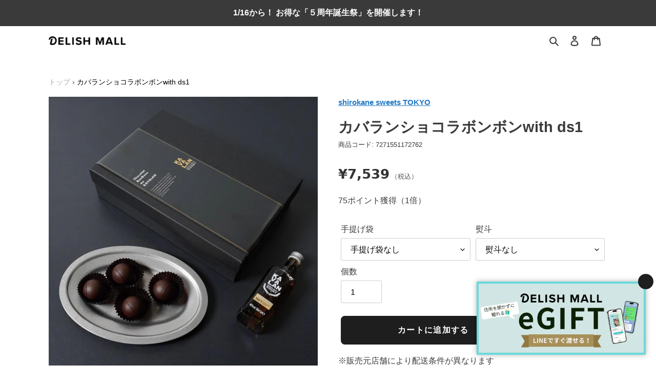

--- FILE ---
content_type: text/html; charset=utf-8
request_url: https://delishmall.com/products/chocolat-bonbons-au-kavalan
body_size: 74567
content:
<!doctype html>
<html class="no-js" lang="ja">
<head>
  <meta charset="utf-8">
  <meta http-equiv="X-UA-Compatible" content="IE=edge,chrome=1">
  <meta name="viewport" content="width=device-width,initial-scale=1">
  <meta name="theme-color" content="#1e1e1e">
  <meta name="facebook-domain-verification" content="zs97o6whwszwttkelcu1txx97t9w5v" />
  <meta name="google-site-verification" content="6N35YQLUa27IFD53fu_go9Bry1SzM5Ji2FpkqiQTG_0" />
  
  <link rel="preconnect" href="https://cdn.shopify.com" crossorigin>
  <link rel="preconnect" href="https://fonts.shopify.com" crossorigin>
  <link rel="preconnect" href="https://monorail-edge.shopifysvc.com"><link rel="preload" href="//delishmall.com/cdn/shop/t/93/assets/theme.css?v=155102956306520591411760949084" as="style">
  <link rel="preload" as="font" href="" type="font/woff2" crossorigin>
  <link rel="preload" as="font" href="" type="font/woff2" crossorigin>
  <link rel="preload" as="font" href="" type="font/woff2" crossorigin>
  <link rel="preload" href="//delishmall.com/cdn/shop/t/93/assets/theme.js?v=149924686639141593011741746113" as="script">
  <link rel="preload" href="//delishmall.com/cdn/shop/t/93/assets/lazysizes.js?v=63098554868324070131721996262" as="script">
  <link rel="preconnect" href="https://fonts.gstatic.com"><link rel="canonical" href="https://delishmall.com/products/chocolat-bonbons-au-kavalan"><link rel="shortcut icon" href="//delishmall.com/cdn/shop/files/apple-touch-icon_32x32.png?v=1659636129" type="image/png"><title>カバランショコラボンボンwith ds1 | shirokane sweets TOKYO</title>     <meta name="description" content="カカオ70％の濃厚ショコラは香りも豊か。ウイスキーの芳醇さとあいまって、口に含んだときに鼻から抜ける香りは他では味わえません。ひとくちで幸せな気分になれる、大人のボンボンショコラです。">

 <!-- /snippets/social-meta-tags.liquid -->




<meta property="og:image" content="">
<meta property="og:site_name" content="DELISH MALL">
<meta property="og:url" content="https://delishmall.com/products/chocolat-bonbons-au-kavalan">
<meta property="og:title" content="カバランショコラボンボンwith ds1">
<meta property="og:type" content="product">
<meta property="og:description" content="カカオ70％の濃厚ショコラは香りも豊か。ウイスキーの芳醇さとあいまって、口に含んだときに鼻から抜ける香りは他では味わえません。ひとくちで幸せな気分になれる、大人のボンボンショコラです。">

  <meta property="og:price:amount" content="7,539">
  <meta property="og:price:currency" content="JPY">

<meta property="og:image" content="http://delishmall.com/cdn/shop/products/02_c2e36058-92e5-45bf-a465-9000873a3fca_1200x1200.jpg?v=1746140985"><meta property="og:image" content="http://delishmall.com/cdn/shop/files/20_d102564d-1b1f-4f2f-b153-132ee764bb5f_1200x1200.jpg?v=1746140986"><meta property="og:image" content="http://delishmall.com/cdn/shop/products/01_1_1200x1200.jpg?v=1746140988">
<meta property="og:image:secure_url" content="https://delishmall.com/cdn/shop/products/02_c2e36058-92e5-45bf-a465-9000873a3fca_1200x1200.jpg?v=1746140985"><meta property="og:image:secure_url" content="https://delishmall.com/cdn/shop/files/20_d102564d-1b1f-4f2f-b153-132ee764bb5f_1200x1200.jpg?v=1746140986"><meta property="og:image:secure_url" content="https://delishmall.com/cdn/shop/products/01_1_1200x1200.jpg?v=1746140988">


  <meta name="twitter:site" content="@delish_mall">

<meta name="twitter:card" content="summary_large_image">
<meta name="twitter:title" content="カバランショコラボンボンwith ds1">
<meta name="twitter:description" content="カカオ70％の濃厚ショコラは香りも豊か。ウイスキーの芳醇さとあいまって、口に含んだときに鼻から抜ける香りは他では味わえません。ひとくちで幸せな気分になれる、大人のボンボンショコラです。">

  
<style data-shopify>
:root {
    --color-text: #3a3a3a;
    --color-text-rgb: 58, 58, 58;
    --color-body-text: #333232;
    --color-sale-text: #EA0606;
    --color-small-button-text-border: #3a3a3a;
    --color-text-field: #ffffff;
    --color-text-field-text: #000000;
    --color-text-field-text-rgb: 0, 0, 0;

    --color-btn-primary: #1e1e1e;
    --color-btn-primary-darker: #040404;
    --color-btn-primary-text: #ffffff;

    --color-btn-secondary: #fff;
    --color-btn-secondary-text: #3a3a3a;

    --color-blankstate: rgba(51, 50, 50, 0.35);
    --color-blankstate-border: rgba(51, 50, 50, 0.2);
    --color-blankstate-background: rgba(51, 50, 50, 0.1);

    --color-text-focus:#606060;
    --color-overlay-text-focus:#e6e6e6;
    --color-btn-primary-focus:#444444;
    --color-btn-social-focus:#d2d2d2;
    --color-small-button-text-border-focus:#606060;
    --predictive-search-focus:#f2f2f2;

    --color-body: #ffffff;
    --color-bg: #ffffff;
    --color-bg-rgb: 255, 255, 255;
    --color-bg-alt: rgba(51, 50, 50, 0.05);
    --color-bg-currency-selector: rgba(51, 50, 50, 0.2);

    --color-overlay-title-text: #ffffff;
    --color-image-overlay: #403a3a;
    --color-image-overlay-rgb: 64, 58, 58;--opacity-image-overlay: 0.5;--hover-overlay-opacity: 0.9;

    --color-border: #ebebeb;
    --color-border-form: #cccccc;
    --color-border-form-darker: #b3b3b3;

    --svg-select-icon: url(//delishmall.com/cdn/shop/t/93/assets/ico-select.svg?v=29003672709104678581721996262);
    --slick-img-url: url(//delishmall.com/cdn/shop/t/93/assets/ajax-loader.gif?v=41356863302472015721721996261);

    --font-weight-body--bold: 700;
    --font-weight-body--bolder: 700;

    --font-stack-header: Helvetica, Arial, sans-serif;
    --font-style-header: normal;
    --font-weight-header: bold;

    --font-stack-body: '游ゴシック Medium', 'Yu Gothic Medium', '游ゴシック体', YuGothic, 'ヒラギノ角ゴ ProN', 'Hiragino Kaku Gothic ProN', 'Hiragino Sans', 'メイリオ', Meiryo, sans-serif;
    --font-style-body: normal;
    --font-weight-body: 400;

    --font-size-header: 22;

    --font-size-base: 16;

    --font-h1-desktop: 29;
    --font-h1-mobile: 27;
    --font-h2-desktop: 17;
    --font-h2-mobile: 15;
    --font-h3-mobile: 17;
    --font-h4-desktop: 14;
    --font-h4-mobile: 13;
    --font-h5-desktop: 12;
    --font-h5-mobile: 11;
    --font-h6-desktop: 11;
    --font-h6-mobile: 10;

    --font-mega-title-large-desktop: 55;

    --font-rich-text-large: 18;
    --font-rich-text-small: 14;

    
--color-video-bg: #f2f2f2;

    
    --global-color-image-loader-primary: rgba(58, 58, 58, 0.06);
    --global-color-image-loader-secondary: rgba(58, 58, 58, 0.12);
  }
</style>


  <style>*,::after,::before{box-sizing:border-box}body{margin:0}body,html{background-color:var(--color-body)}body,button{font-size:calc(var(--font-size-base) * 1px);font-family:var(--font-stack-body);font-style:var(--font-style-body);font-weight:var(--font-weight-body);color:var(--color-text);line-height:1.5}body,button{-webkit-font-smoothing:antialiased;-webkit-text-size-adjust:100%}.border-bottom{border-bottom:1px solid var(--color-border)}.btn--link{background-color:transparent;border:0;margin:0;color:var(--color-text);text-align:left}.text-right{text-align:right}.icon{display:inline-block;width:20px;height:20px;vertical-align:middle;fill:currentColor}.icon__fallback-text,.visually-hidden{position:absolute!important;overflow:hidden;clip:rect(0 0 0 0);height:1px;width:1px;margin:-1px;padding:0;border:0}svg.icon:not(.icon--full-color) circle,svg.icon:not(.icon--full-color) ellipse,svg.icon:not(.icon--full-color) g,svg.icon:not(.icon--full-color) line,svg.icon:not(.icon--full-color) path,svg.icon:not(.icon--full-color) polygon,svg.icon:not(.icon--full-color) polyline,svg.icon:not(.icon--full-color) rect,symbol.icon:not(.icon--full-color) circle,symbol.icon:not(.icon--full-color) ellipse,symbol.icon:not(.icon--full-color) g,symbol.icon:not(.icon--full-color) line,symbol.icon:not(.icon--full-color) path,symbol.icon:not(.icon--full-color) polygon,symbol.icon:not(.icon--full-color) polyline,symbol.icon:not(.icon--full-color) rect{fill:inherit;stroke:inherit}li{list-style:none}.list--inline{padding:0;margin:0}.list--inline>li{display:inline-block;margin-bottom:0;vertical-align:middle}a{color:var(--color-text);text-decoration:none}.h1,.h2,h1,h2{margin:0 0 17.5px;font-style:var(--font-style-header);font-weight:var(--font-weight-header);line-height:1.2;overflow-wrap:break-word;word-wrap:break-word}.h1 a,.h2 a,h1 a,h2 a{color:inherit;text-decoration:none;font-weight:inherit}.h1,h1{font-size:calc(((var(--font-h1-desktop))/ (var(--font-size-base))) * 1em);text-transform:none;letter-spacing:0}@media only screen and (max-width:749px){.h1,h1{font-size:calc(((var(--font-h1-mobile))/ (var(--font-size-base))) * .8em)}}.h2,h2{font-size:calc(((var(--font-h2-desktop))/ (var(--font-size-base))) * 1.3em);letter-spacing:.05em;}@media only screen and (max-width:749px){.h2,h2{font-size:calc(((var(--font-h2-mobile))/ (var(--font-size-base))) * 1.06em)}}p{color:var(--color-body-text);margin:0 0 19.44444px}@media only screen and (max-width:749px){p{font-size:calc(((var(--font-size-base) - 1)/ (var(--font-size-base))) * 1em)}}p:last-child{margin-bottom:0}@media only screen and (max-width:749px){.small--hide{display:none!important}}.grid{list-style:none;margin:0;padding:0;margin-left:-40px}.grid::after{content:'';display:table;clear:both}@media only screen and (max-width:749px){.grid{margin-left:-22px;}}.grid::after{content:'';display:table;clear:both}.grid--no-gutters{margin-left:0}.grid--no-gutters .grid__item{padding-left:0}.grid--table{display:table;table-layout:fixed;width:100%}.grid--table>.grid__item{float:none;display:table-cell;vertical-align:middle}.grid__item{float:left;padding-left:40px;width:100%}@media only screen and (max-width:749px){.grid__item{padding-left:22px}}.grid__item[class*="--push"]{position:relative}@media only screen and (min-width:750px){.medium-up--one-quarter{width:25%}.medium-up--push-one-third{width:33.33%}.medium-up--one-half{width:50%}.medium-up--push-one-third{left:33.33%;position:relative}}.site-header{position:relative;background-color:var(--color-body)}@media only screen and (max-width:749px){.site-header{border-bottom:1px solid var(--color-border)}}@media only screen and (min-width:750px){.site-header{padding:0 55px}.site-header.logo--center{padding-top:30px}}.site-header__logo{margin:15px 0}.logo-align--center .site-header__logo{text-align:center;margin:0 auto}@media only screen and (max-width:749px){.logo-align--center .site-header__logo{text-align:left;margin:15px 0}}@media only screen and (max-width:749px){.site-header__logo{padding-left:22px;text-align:left}.site-header__logo img{margin:0}}.site-header__logo-link{display:inline-block;word-break:break-word}@media only screen and (min-width:750px){.logo-align--center .site-header__logo-link{margin:0 auto}}.site-header__logo-image{display:block}@media only screen and (min-width:750px){.site-header__logo-image{margin:0 auto}}.site-header__logo-image img{width:100%}.site-header__logo-image--centered img{margin:0 auto}.site-header__logo img{display:block}.site-header__icons{position:relative;white-space:nowrap}@media only screen and (max-width:749px){.site-header__icons{width:auto;padding-right:13px}.site-header__icons .btn--link,.site-header__icons .site-header__cart{font-size:calc(((var(--font-size-base))/ (var(--font-size-base))) * 1em)}}.site-header__icons-wrapper{position:relative;display:-webkit-flex;display:-ms-flexbox;display:flex;width:100%;-ms-flex-align:center;-webkit-align-items:center;-moz-align-items:center;-ms-align-items:center;-o-align-items:center;align-items:center;-webkit-justify-content:flex-end;-ms-justify-content:flex-end;justify-content:flex-end}.site-header__account,.site-header__cart,.site-header__search{position:relative}.site-header__search.site-header__icon{display:none}@media only screen and (min-width:1400px){.site-header__search.site-header__icon{display:block}}.site-header__search-toggle{display:block}@media only screen and (min-width:750px){.site-header__account,.site-header__cart{padding:10px 11px}}.site-header__cart-title,.site-header__search-title{position:absolute!important;overflow:hidden;clip:rect(0 0 0 0);height:1px;width:1px;margin:-1px;padding:0;border:0;display:block;vertical-align:middle}.site-header__cart-title{margin-right:3px}.site-header__cart-count{display:flex;align-items:center;justify-content:center;position:absolute;right:.4rem;top:.2rem;font-weight:700;background-color:var(--color-btn-primary);color:var(--color-btn-primary-text);border-radius:50%;min-width:1em;height:1em}.site-header__cart-count span{font-family:'Noto Sans JP',HelveticaNeue,"Helvetica Neue",Helvetica,Arial,sans-serif;font-size:calc(11em / 16);line-height:1}@media only screen and (max-width:749px){.site-header__cart-count{top:calc(7em / 16);right:0;border-radius:50%;min-width:calc(19em / 16);height:calc(19em / 16)}}@media only screen and (max-width:749px){.site-header__cart-count span{padding:.25em calc(6em / 16);font-size:12px}}.site-header__menu{display:none}@media only screen and (max-width:749px){.site-header__icon{display:inline-block;vertical-align:middle;padding:10px 11px;margin:0}}@media only screen and (min-width:750px){.site-header__icon .icon-search{margin-right:3px}}.announcement-bar{z-index:10;position:relative;text-align:center;border-bottom:1px solid transparent;padding:2px}.announcement-bar__link{display:block}.announcement-bar__message{display:block;padding:11px 22px;font-size:calc(((16)/ (var(--font-size-base))) * 1em);font-weight:var(--font-weight-header)}@media only screen and (min-width:750px){.announcement-bar__message{padding-left:55px;padding-right:55px}}.site-nav{position:relative;padding:0;text-align:center;margin:25px 0}.site-nav a{padding:3px 10px}.site-nav__link{display:block;white-space:nowrap}.site-nav--centered .site-nav__link{padding-top:0}.site-nav__link .icon-chevron-down{width:calc(8em / 16);height:calc(8em / 16);margin-left:.5rem}.site-nav__label{border-bottom:1px solid transparent}.site-nav__link--active .site-nav__label{border-bottom-color:var(--color-text)}.site-nav__link--button{border:none;background-color:transparent;padding:3px 10px}.site-header__mobile-nav{z-index:11;position:relative;background-color:var(--color-body)}@media only screen and (max-width:749px){.site-header__mobile-nav{display:-webkit-flex;display:-ms-flexbox;display:flex;width:100%;-ms-flex-align:center;-webkit-align-items:center;-moz-align-items:center;-ms-align-items:center;-o-align-items:center;align-items:center}}.mobile-nav--open .icon-close{display:none}.main-content{opacity:0}.main-content .shopify-section{display:none}.main-content .shopify-section:first-child{display:inherit}.critical-hidden{display:none}</style>

  <script>
    window.performance.mark('debut:theme_stylesheet_loaded.start');

    function onLoadStylesheet() {
      performance.mark('debut:theme_stylesheet_loaded.end');
      performance.measure('debut:theme_stylesheet_loaded', 'debut:theme_stylesheet_loaded.start', 'debut:theme_stylesheet_loaded.end');

      var url = "//delishmall.com/cdn/shop/t/93/assets/theme.css?v=155102956306520591411760949084";
      var link = document.querySelector('link[href="' + url + '"]');
      link.loaded = true;
      link.dispatchEvent(new Event('load'));
    }
  </script>

  <link rel="stylesheet" href="//delishmall.com/cdn/shop/t/93/assets/theme.css?v=155102956306520591411760949084" type="text/css" media="print" onload="this.media='all';onLoadStylesheet()">

  <style>
    
    
    
    
    
    
  
  
    .jdgm-form__yt-video-fieldset {
    display: none !important
    }
    .jdgm-notification {
    color: black !important
    }
    .jdgm-widget div.jdgm-input-error {
    color: #E53E3E !important;
    background: white !important;
    }
  </style>

  <script>
    var theme = {
      breakpoints: {
        medium: 750,
        large: 990,
        widescreen: 1400
      },
      strings: {
        addToCart: "カートに追加する",
        soldOut: "売り切れ",
        unavailable: "お取り扱いできません",
        regularPrice: "通常価格",
        salePrice: "販売価格",
        sale: "セール",
        fromLowestPrice: "[price]~",
        vendor: "販売元",
        showMore: "表示を増やす",
        showLess: "表示を減らす",
        searchFor: "検索する",
        addressError: "住所を調べる際にエラーが発生しました",
        addressNoResults: "その住所は見つかりませんでした",
        addressQueryLimit: "Google APIの使用量の制限を超えました。\u003ca href=\"https:\/\/developers.google.com\/maps\/premium\/usage-limits\"\u003eプレミアムプラン\u003c\/a\u003eへのアップグレードをご検討ください。",
        authError: "あなたのGoogle Mapsのアカウント認証で問題が発生しました。",
        newWindow: "新しいウィンドウで開く",
        external: "外部のウェブサイトに移動します。",
        newWindowExternal: "外部のウェブサイトを新しいウィンドウで開く",
        removeLabel: "[product] を削除する",
        update: "アップデート",
        quantity: "数量",
        discountedTotal: "ディスカウント合計",
        regularTotal: "通常合計",
        priceColumn: "ディスカウントの詳細については価格列を参照してください。",
        quantityMinimumMessage: "数量は1以上でなければなりません",
        cartError: "お客様のカートをアップデートするときにエラーが発生しました。再度お試しください。",
        removedItemMessage: "カートから \u003cspan class=\"cart__removed-product-details\"\u003e([quantity]) 個の[link]\u003c\/span\u003eが消去されました。",
        unitPrice: "単価",
        unitPriceSeparator: "あたり",
        oneCartCount: "1個のアイテム",
        otherCartCount: "[count]個のアイテム",
        quantityLabel: "数量: [count]",
        products: "商品",
        loading: "読み込んでいます",
        number_of_results: "[result_number]\/[results_count]",
        number_of_results_found: "[results_count]件の結果が見つかりました",
        one_result_found: "1件の結果が見つかりました"
      },
      moneyFormat: "¥{{amount_no_decimals}}",
      moneyFormatWithCurrency: "¥{{amount_no_decimals}} JPY",
      settings: {
        predictiveSearchEnabled: true,
        predictiveSearchShowPrice: false,
        predictiveSearchShowVendor: false
      },
      stylesheet: "//delishmall.com/cdn/shop/t/93/assets/theme.css?v=155102956306520591411760949084"
    }

    document.documentElement.className = document.documentElement.className.replace('no-js', 'js');
  </script><script src="//delishmall.com/cdn/shop/t/93/assets/theme.js?v=149924686639141593011741746113" defer="defer"></script>
  <script src="//delishmall.com/cdn/shop/t/93/assets/lazysizes.js?v=63098554868324070131721996262" async="async"></script>

  <script type="text/javascript">
    if (window.MSInputMethodContext && document.documentMode) {
      var scripts = document.getElementsByTagName('script')[0];
      var polyfill = document.createElement("script");
      polyfill.defer = true;
      polyfill.src = "//delishmall.com/cdn/shop/t/93/assets/ie11CustomProperties.min.js?v=146208399201472936201721996263";

      scripts.parentNode.insertBefore(polyfill, scripts);
    }
  </script>

 <!--2025/10/20 使用不明のためコメントアウト <script src="https://kit.fontawesome.com/ce4559b19c.js" crossorigin="anonymous" defer></script> -->

  <script>window.performance && window.performance.mark && window.performance.mark('shopify.content_for_header.start');</script><meta name="google-site-verification" content="KZ0nojWCtQBZ4GhjZdXHng0TsRGbx0EjCzgM7-8ClT4">
<meta name="facebook-domain-verification" content="knzcdrkepbql03ntk3jf22qskgi3aa">
<meta id="shopify-digital-wallet" name="shopify-digital-wallet" content="/49575231642/digital_wallets/dialog">
<link rel="alternate" type="application/json+oembed" href="https://delishmall.com/products/chocolat-bonbons-au-kavalan.oembed">
<script async="async" src="/checkouts/internal/preloads.js?locale=ja-JP"></script>
<script id="shopify-features" type="application/json">{"accessToken":"3adda7f90798d3a0d71553f39590b921","betas":["rich-media-storefront-analytics"],"domain":"delishmall.com","predictiveSearch":false,"shopId":49575231642,"locale":"ja"}</script>
<script>var Shopify = Shopify || {};
Shopify.shop = "delishmall.myshopify.com";
Shopify.locale = "ja";
Shopify.currency = {"active":"JPY","rate":"1.0"};
Shopify.country = "JP";
Shopify.theme = {"name":"delishmall-shopify-theme\/master","id":136828813466,"schema_name":"Debut","schema_version":"17.4.1","theme_store_id":null,"role":"main"};
Shopify.theme.handle = "null";
Shopify.theme.style = {"id":null,"handle":null};
Shopify.cdnHost = "delishmall.com/cdn";
Shopify.routes = Shopify.routes || {};
Shopify.routes.root = "/";</script>
<script type="module">!function(o){(o.Shopify=o.Shopify||{}).modules=!0}(window);</script>
<script>!function(o){function n(){var o=[];function n(){o.push(Array.prototype.slice.apply(arguments))}return n.q=o,n}var t=o.Shopify=o.Shopify||{};t.loadFeatures=n(),t.autoloadFeatures=n()}(window);</script>
<script id="shop-js-analytics" type="application/json">{"pageType":"product"}</script>
<script defer="defer" async type="module" src="//delishmall.com/cdn/shopifycloud/shop-js/modules/v2/client.init-shop-cart-sync_CRO8OuKI.ja.esm.js"></script>
<script defer="defer" async type="module" src="//delishmall.com/cdn/shopifycloud/shop-js/modules/v2/chunk.common_A56sv42F.esm.js"></script>
<script type="module">
  await import("//delishmall.com/cdn/shopifycloud/shop-js/modules/v2/client.init-shop-cart-sync_CRO8OuKI.ja.esm.js");
await import("//delishmall.com/cdn/shopifycloud/shop-js/modules/v2/chunk.common_A56sv42F.esm.js");

  window.Shopify.SignInWithShop?.initShopCartSync?.({"fedCMEnabled":true,"windoidEnabled":true});

</script>
<script>(function() {
  var isLoaded = false;
  function asyncLoad() {
    if (isLoaded) return;
    isLoaded = true;
    var urls = ["https:\/\/av-northern-apps.com\/js\/agecheckerplus_mG35tH2eGxRu7PQW.js?shop=delishmall.myshopify.com","https:\/\/cloudsearch-1f874.kxcdn.com\/shopify.js?srp=\/a\/search\u0026filtersEnabled=1\u0026shop=delishmall.myshopify.com","https:\/\/omnisnippet1.com\/platforms\/shopify.js?source=scriptTag\u0026v=2025-05-15T04\u0026shop=delishmall.myshopify.com"];
    for (var i = 0; i < urls.length; i++) {
      var s = document.createElement('script');
      s.type = 'text/javascript';
      s.async = true;
      s.src = urls[i];
      var x = document.getElementsByTagName('script')[0];
      x.parentNode.insertBefore(s, x);
    }
  };
  if(window.attachEvent) {
    window.attachEvent('onload', asyncLoad);
  } else {
    window.addEventListener('load', asyncLoad, false);
  }
})();</script>
<script id="__st">var __st={"a":49575231642,"offset":32400,"reqid":"8a85bb6b-0aa1-45de-86da-af0f5176123a-1768450833","pageurl":"delishmall.com\/products\/chocolat-bonbons-au-kavalan","u":"17ef84fdb375","p":"product","rtyp":"product","rid":7271551172762};</script>
<script>window.ShopifyPaypalV4VisibilityTracking = true;</script>
<script id="captcha-bootstrap">!function(){'use strict';const t='contact',e='account',n='new_comment',o=[[t,t],['blogs',n],['comments',n],[t,'customer']],c=[[e,'customer_login'],[e,'guest_login'],[e,'recover_customer_password'],[e,'create_customer']],r=t=>t.map((([t,e])=>`form[action*='/${t}']:not([data-nocaptcha='true']) input[name='form_type'][value='${e}']`)).join(','),a=t=>()=>t?[...document.querySelectorAll(t)].map((t=>t.form)):[];function s(){const t=[...o],e=r(t);return a(e)}const i='password',u='form_key',d=['recaptcha-v3-token','g-recaptcha-response','h-captcha-response',i],f=()=>{try{return window.sessionStorage}catch{return}},m='__shopify_v',_=t=>t.elements[u];function p(t,e,n=!1){try{const o=window.sessionStorage,c=JSON.parse(o.getItem(e)),{data:r}=function(t){const{data:e,action:n}=t;return t[m]||n?{data:e,action:n}:{data:t,action:n}}(c);for(const[e,n]of Object.entries(r))t.elements[e]&&(t.elements[e].value=n);n&&o.removeItem(e)}catch(o){console.error('form repopulation failed',{error:o})}}const l='form_type',E='cptcha';function T(t){t.dataset[E]=!0}const w=window,h=w.document,L='Shopify',v='ce_forms',y='captcha';let A=!1;((t,e)=>{const n=(g='f06e6c50-85a8-45c8-87d0-21a2b65856fe',I='https://cdn.shopify.com/shopifycloud/storefront-forms-hcaptcha/ce_storefront_forms_captcha_hcaptcha.v1.5.2.iife.js',D={infoText:'hCaptchaによる保護',privacyText:'プライバシー',termsText:'利用規約'},(t,e,n)=>{const o=w[L][v],c=o.bindForm;if(c)return c(t,g,e,D).then(n);var r;o.q.push([[t,g,e,D],n]),r=I,A||(h.body.append(Object.assign(h.createElement('script'),{id:'captcha-provider',async:!0,src:r})),A=!0)});var g,I,D;w[L]=w[L]||{},w[L][v]=w[L][v]||{},w[L][v].q=[],w[L][y]=w[L][y]||{},w[L][y].protect=function(t,e){n(t,void 0,e),T(t)},Object.freeze(w[L][y]),function(t,e,n,w,h,L){const[v,y,A,g]=function(t,e,n){const i=e?o:[],u=t?c:[],d=[...i,...u],f=r(d),m=r(i),_=r(d.filter((([t,e])=>n.includes(e))));return[a(f),a(m),a(_),s()]}(w,h,L),I=t=>{const e=t.target;return e instanceof HTMLFormElement?e:e&&e.form},D=t=>v().includes(t);t.addEventListener('submit',(t=>{const e=I(t);if(!e)return;const n=D(e)&&!e.dataset.hcaptchaBound&&!e.dataset.recaptchaBound,o=_(e),c=g().includes(e)&&(!o||!o.value);(n||c)&&t.preventDefault(),c&&!n&&(function(t){try{if(!f())return;!function(t){const e=f();if(!e)return;const n=_(t);if(!n)return;const o=n.value;o&&e.removeItem(o)}(t);const e=Array.from(Array(32),(()=>Math.random().toString(36)[2])).join('');!function(t,e){_(t)||t.append(Object.assign(document.createElement('input'),{type:'hidden',name:u})),t.elements[u].value=e}(t,e),function(t,e){const n=f();if(!n)return;const o=[...t.querySelectorAll(`input[type='${i}']`)].map((({name:t})=>t)),c=[...d,...o],r={};for(const[a,s]of new FormData(t).entries())c.includes(a)||(r[a]=s);n.setItem(e,JSON.stringify({[m]:1,action:t.action,data:r}))}(t,e)}catch(e){console.error('failed to persist form',e)}}(e),e.submit())}));const S=(t,e)=>{t&&!t.dataset[E]&&(n(t,e.some((e=>e===t))),T(t))};for(const o of['focusin','change'])t.addEventListener(o,(t=>{const e=I(t);D(e)&&S(e,y())}));const B=e.get('form_key'),M=e.get(l),P=B&&M;t.addEventListener('DOMContentLoaded',(()=>{const t=y();if(P)for(const e of t)e.elements[l].value===M&&p(e,B);[...new Set([...A(),...v().filter((t=>'true'===t.dataset.shopifyCaptcha))])].forEach((e=>S(e,t)))}))}(h,new URLSearchParams(w.location.search),n,t,e,['guest_login'])})(!0,!0)}();</script>
<script integrity="sha256-4kQ18oKyAcykRKYeNunJcIwy7WH5gtpwJnB7kiuLZ1E=" data-source-attribution="shopify.loadfeatures" defer="defer" src="//delishmall.com/cdn/shopifycloud/storefront/assets/storefront/load_feature-a0a9edcb.js" crossorigin="anonymous"></script>
<script data-source-attribution="shopify.dynamic_checkout.dynamic.init">var Shopify=Shopify||{};Shopify.PaymentButton=Shopify.PaymentButton||{isStorefrontPortableWallets:!0,init:function(){window.Shopify.PaymentButton.init=function(){};var t=document.createElement("script");t.src="https://delishmall.com/cdn/shopifycloud/portable-wallets/latest/portable-wallets.ja.js",t.type="module",document.head.appendChild(t)}};
</script>
<script data-source-attribution="shopify.dynamic_checkout.buyer_consent">
  function portableWalletsHideBuyerConsent(e){var t=document.getElementById("shopify-buyer-consent"),n=document.getElementById("shopify-subscription-policy-button");t&&n&&(t.classList.add("hidden"),t.setAttribute("aria-hidden","true"),n.removeEventListener("click",e))}function portableWalletsShowBuyerConsent(e){var t=document.getElementById("shopify-buyer-consent"),n=document.getElementById("shopify-subscription-policy-button");t&&n&&(t.classList.remove("hidden"),t.removeAttribute("aria-hidden"),n.addEventListener("click",e))}window.Shopify?.PaymentButton&&(window.Shopify.PaymentButton.hideBuyerConsent=portableWalletsHideBuyerConsent,window.Shopify.PaymentButton.showBuyerConsent=portableWalletsShowBuyerConsent);
</script>
<script data-source-attribution="shopify.dynamic_checkout.cart.bootstrap">document.addEventListener("DOMContentLoaded",(function(){function t(){return document.querySelector("shopify-accelerated-checkout-cart, shopify-accelerated-checkout")}if(t())Shopify.PaymentButton.init();else{new MutationObserver((function(e,n){t()&&(Shopify.PaymentButton.init(),n.disconnect())})).observe(document.body,{childList:!0,subtree:!0})}}));
</script>

<script>window.performance && window.performance.mark && window.performance.mark('shopify.content_for_header.end');</script>

<script>
	var Globo = Globo || {};
    var globoFormbuilderRecaptchaInit = function(){};
    Globo.FormBuilder = Globo.FormBuilder || {};
    Globo.FormBuilder.url = "https://form.globosoftware.net";
    Globo.FormBuilder.shop = {
        settings : {
            reCaptcha : {
                siteKey : ''
            },
            hideWaterMark : false
        },
        pricing:{
            features:{
                fileUpload : 30,
                removeCopyright : true
            }
        }
    };
    Globo.FormBuilder.forms = [];

    
    Globo.FormBuilder.page = {
        title : document.title,
        href : window.location.href
    };
    Globo.FormBuilder.assetFormUrls = [];
            Globo.FormBuilder.assetFormUrls[38220] = "//delishmall.com/cdn/shop/t/93/assets/globo.formbuilder.data.38220.js?v=39711755227809152221721996263";
        
</script>

<link rel="preload" href="//delishmall.com/cdn/shop/t/93/assets/globo.formbuilder.css?v=56100010989005119371721996261" as="style" onload="this.onload=null;this.rel='stylesheet'">
<noscript><link rel="stylesheet" href="//delishmall.com/cdn/shop/t/93/assets/globo.formbuilder.css?v=56100010989005119371721996261"></noscript>


<script>
    Globo.FormBuilder.__webpack_public_path__ = "//delishmall.com/cdn/shop/t/93/assets/"
</script>
<script src="//delishmall.com/cdn/shop/t/93/assets/globo.formbuilder.index.js?v=138937021883714791671721996261" defer></script>


<!-- Google Tag Manager -->
<script>(function(w,d,s,l,i){w[l]=w[l]||[];w[l].push({'gtm.start':
new Date().getTime(),event:'gtm.js'});var f=d.getElementsByTagName(s)[0],
j=d.createElement(s),dl=l!='dataLayer'?'&l='+l:'';j.async=true;j.src=
'https://www.googletagmanager.com/gtm.js?id='+i+dl;f.parentNode.insertBefore(j,f);
})(window,document,'script','dataLayer','GTM-MSBZPN5');</script>
<!-- End Google Tag Manager -->

<meta name="google-site-verification" content="zAKoCLz6jk2ToOC5ijS9LM43d16u3IVMf_EDRBDpnag" />




  









  
<!-- Start of Judge.me Core -->
<link rel="dns-prefetch" href="https://cdn.judge.me/">
<script data-cfasync='false' class='jdgm-settings-script'>window.jdgmSettings={"pagination":5,"disable_web_reviews":true,"badge_no_review_text":"レビューなし","badge_n_reviews_text":" {{ average_rating }} ({{ n }})","badge_star_color":"#fbcd0a","hide_badge_preview_if_no_reviews":true,"badge_hide_text":false,"enforce_center_preview_badge":false,"widget_title":"カスタマーレビュー","widget_open_form_text":"レビューを書く","widget_close_form_text":"レビューをキャンセル","widget_refresh_page_text":"ページを更新","widget_summary_text":"全 {{ number_of_reviews }} 件","widget_no_review_text":"最初のレビューを書きましょう","widget_name_field_text":"表示名","widget_verified_name_field_text":"名前（一般公開）","widget_name_placeholder_text":"表示名","widget_required_field_error_text":"このフィールドは必須です。","widget_email_field_text":"メールアドレス","widget_verified_email_field_text":"メールアドレス（非公開・編集不可）","widget_email_placeholder_text":"あなたのメールアドレス（非公開）","widget_email_field_error_text":"有効なメールアドレスを入力してください。","widget_rating_field_text":"評価","widget_review_title_field_text":"レビュータイトル","widget_review_title_placeholder_text":"タイトルを入力してください","widget_review_body_field_text":"レビュー内容","widget_review_body_placeholder_text":"商品についての意見や感想をお願いします","widget_pictures_field_text":"写真/動画（任意）","widget_submit_review_text":"レビューを送信","widget_submit_verified_review_text":"レビューを送信","widget_submit_success_msg_with_auto_publish":"ありがとうございました！レビューを表示するには、しばらくしてからページを更新してください。 ","widget_submit_success_msg_no_auto_publish":"ありがとうございました！レビューは、ショップ管理者によって承認されるとすぐに公開されます。 ","widget_show_default_reviews_out_of_total_text":"{{ n_reviews }}件のレビューのうち{{ n_reviews_shown }}件を表示しています。","widget_show_all_link_text":"すべて表示","widget_show_less_link_text":"表示を減らす","widget_author_said_text":"{{ reviewer_name }}の言葉：","widget_days_text":"{{ n }}日前","widget_weeks_text":"{{ n }}週間前","widget_months_text":"{{ n }}ヶ月前","widget_years_text":"{{ n }}年前","widget_yesterday_text":"昨日","widget_today_text":"今日","widget_replied_text":"\u003e\u003e {{ shop_name }}の返信：","widget_read_more_text":"もっと見る","widget_reviewer_name_as_initial":"","widget_rating_filter_color":"","widget_rating_filter_see_all_text":"すべてのレビューを見る","widget_sorting_most_recent_text":"新着順","widget_sorting_highest_rating_text":"評価の高い順","widget_sorting_lowest_rating_text":"評価の低い順","widget_sorting_with_pictures_text":"写真付きレビューのみ","widget_sorting_most_helpful_text":"参考になった順","widget_open_question_form_text":"質問する","widget_reviews_subtab_text":"レビュー","widget_questions_subtab_text":"質問","widget_question_label_text":"質問","widget_answer_label_text":"回答","widget_question_placeholder_text":"ここに質問を書いてください","widget_submit_question_text":"質問を送信","widget_question_submit_success_text":"ご質問ありがとうございます！回答があり次第ご連絡いたします。","widget_star_color":"#fbcd0a","verified_badge_text":"認証済み","verified_badge_bg_color":"#c1d308","verified_badge_text_color":"#3a2007","verified_badge_placement":"removed","widget_review_max_height":5,"widget_hide_border":false,"widget_social_share":false,"widget_thumb":true,"widget_review_location_show":false,"widget_location_format":"country_iso_code","all_reviews_include_out_of_store_products":true,"all_reviews_out_of_store_text":"（ストア外）","all_reviews_pagination":100,"all_reviews_product_name_prefix_text":"/","enable_review_pictures":true,"enable_question_anwser":false,"widget_theme":"","review_date_format":"timestamp","default_sort_method":"most-recent","widget_product_reviews_subtab_text":"製品レビュー","widget_shop_reviews_subtab_text":"ショップレビュー","widget_other_products_reviews_text":"他の製品のレビュー","widget_store_reviews_subtab_text":"ショップレビュー","widget_no_store_reviews_text":"この店舗はまだレビューを受け取っていません","widget_web_restriction_product_reviews_text":"この製品に対するレビューはまだありません","widget_no_items_text":"アイテムが見つかりません","widget_show_more_text":"もっと見る","widget_write_a_store_review_text":"ストアのレビューを書く","widget_other_languages_heading":"他の言語のレビュー","widget_translate_review_text":"レビューを{{ language }}に翻訳","widget_translating_review_text":"翻訳中...","widget_show_original_translation_text":"原文を表示 ({{ language }})","widget_translate_review_failed_text":"レビューを翻訳できませんでした。","widget_translate_review_retry_text":"再試行","widget_translate_review_try_again_later_text":"後でもう一度お試しください","show_product_url_for_grouped_product":true,"widget_sorting_pictures_first_text":"写真付きレビュー順","show_pictures_on_all_rev_page_mobile":true,"show_pictures_on_all_rev_page_desktop":true,"floating_tab_hide_mobile_install_preference":false,"floating_tab_button_name":"全てのレビュー","floating_tab_title":"全てのレビュー","floating_tab_button_color":"","floating_tab_button_background_color":"","floating_tab_url":"","floating_tab_url_enabled":false,"floating_tab_tab_style":"text","all_reviews_text_badge_text":"お客様は当店を{{ shop.metafields.judgeme.all_reviews_count }}件のレビューに基づいて{{ shop.metafields.judgeme.all_reviews_rating | round: 1 }}/5と評価しています。","all_reviews_text_badge_text_branded_style":"{{ shop.metafields.judgeme.all_reviews_count }}件のレビューに基づいて5つ星中{{ shop.metafields.judgeme.all_reviews_rating | round: 1 }}つ星","is_all_reviews_text_badge_a_link":false,"show_stars_for_all_reviews_text_badge":false,"all_reviews_text_badge_url":"","all_reviews_text_style":"text","all_reviews_text_color_style":"judgeme_brand_color","all_reviews_text_color":"#108474","all_reviews_text_show_jm_brand":true,"featured_carousel_show_header":true,"featured_carousel_title":"お客様の声","testimonials_carousel_title":"お客様の声","videos_carousel_title":"お客様の声","cards_carousel_title":"お客様の声","featured_carousel_count_text":"人気の商品レビュー","featured_carousel_add_link_to_all_reviews_page":false,"featured_carousel_url":"","featured_carousel_show_images":true,"featured_carousel_autoslide_interval":5,"featured_carousel_arrows_on_the_sides":true,"featured_carousel_height":150,"featured_carousel_width":100,"featured_carousel_image_size":80,"featured_carousel_image_height":250,"featured_carousel_arrow_color":"#eeeeee","verified_count_badge_style":"vintage","verified_count_badge_orientation":"horizontal","verified_count_badge_color_style":"judgeme_brand_color","verified_count_badge_color":"#108474","is_verified_count_badge_a_link":false,"verified_count_badge_url":"","verified_count_badge_show_jm_brand":true,"widget_rating_preset_default":5,"widget_first_sub_tab":"product-reviews","widget_show_histogram":false,"widget_histogram_use_custom_color":false,"widget_pagination_use_custom_color":false,"widget_star_use_custom_color":true,"widget_verified_badge_use_custom_color":true,"widget_write_review_use_custom_color":false,"picture_reminder_submit_button":"Upload Pictures","enable_review_videos":true,"mute_video_by_default":true,"widget_sorting_videos_first_text":"動画付きレビュー順","widget_review_pending_text":"保留中","featured_carousel_items_for_large_screen":3,"social_share_options_order":"Facebook,Twitter","remove_microdata_snippet":false,"disable_json_ld":false,"enable_json_ld_products":false,"preview_badge_show_question_text":false,"preview_badge_no_question_text":"質問なし","preview_badge_n_question_text":"{{ number_of_questions }}件の質問","qa_badge_show_icon":false,"qa_badge_position":"same-row","remove_judgeme_branding":false,"widget_add_search_bar":false,"widget_search_bar_placeholder":"検索","widget_sorting_verified_only_text":"認証済みのみ","featured_carousel_theme":"aligned","featured_carousel_show_rating":true,"featured_carousel_show_title":true,"featured_carousel_show_body":true,"featured_carousel_show_date":false,"featured_carousel_show_reviewer":false,"featured_carousel_show_product":true,"featured_carousel_header_background_color":"#108474","featured_carousel_header_text_color":"#ffffff","featured_carousel_name_product_separator":"reviewed","featured_carousel_full_star_background":"#d0a912","featured_carousel_empty_star_background":"#dadada","featured_carousel_vertical_theme_background":"#f9fafb","featured_carousel_verified_badge_enable":false,"featured_carousel_verified_badge_color":"#108474","featured_carousel_border_style":"round","featured_carousel_review_line_length_limit":3,"featured_carousel_more_reviews_button_text":"さらにレビューを読む","featured_carousel_view_product_button_text":"製品を見る","all_reviews_page_load_reviews_on":"scroll","all_reviews_page_load_more_text":"さらにレビューを読み込む","disable_fb_tab_reviews":false,"enable_ajax_cdn_cache":false,"widget_public_name_text":"ニックネーム可","default_reviewer_name":"John Smith","default_reviewer_name_has_non_latin":true,"widget_reviewer_anonymous":"匿名","medals_widget_title":"Judge.me レビューメダル","medals_widget_background_color":"#f9fafb","medals_widget_position":"footer_all_pages","medals_widget_border_color":"#f9fafb","medals_widget_verified_text_position":"left","medals_widget_use_monochromatic_version":false,"medals_widget_elements_color":"#108474","show_reviewer_avatar":false,"widget_invalid_yt_video_url_error_text":"YouTubeビデオURLではありません","widget_max_length_field_error_text":"{0}文字以内で入力してください。","widget_show_country_flag":false,"widget_show_collected_via_shop_app":true,"widget_verified_by_shop_badge_style":"light","widget_verified_by_shop_text":"ショップによって認証","widget_show_photo_gallery":true,"widget_load_with_code_splitting":true,"widget_ugc_install_preference":false,"widget_ugc_title":"私たちが作り、あなたが共有","widget_ugc_subtitle":"タグ付けすると、あなたの写真が私たちのページで特集されます","widget_ugc_arrows_color":"#ffffff","widget_ugc_primary_button_text":"今すぐ購入","widget_ugc_primary_button_background_color":"#108474","widget_ugc_primary_button_text_color":"#ffffff","widget_ugc_primary_button_border_width":"0","widget_ugc_primary_button_border_style":"none","widget_ugc_primary_button_border_color":"#108474","widget_ugc_primary_button_border_radius":"25","widget_ugc_secondary_button_text":"さらに読み込む","widget_ugc_secondary_button_background_color":"#ffffff","widget_ugc_secondary_button_text_color":"#108474","widget_ugc_secondary_button_border_width":"2","widget_ugc_secondary_button_border_style":"solid","widget_ugc_secondary_button_border_color":"#108474","widget_ugc_secondary_button_border_radius":"25","widget_ugc_reviews_button_text":"レビューを見る","widget_ugc_reviews_button_background_color":"#ffffff","widget_ugc_reviews_button_text_color":"#108474","widget_ugc_reviews_button_border_width":"2","widget_ugc_reviews_button_border_style":"solid","widget_ugc_reviews_button_border_color":"#108474","widget_ugc_reviews_button_border_radius":"25","widget_ugc_reviews_button_link_to":"judgeme-reviews-page","widget_ugc_show_post_date":true,"widget_ugc_max_width":"800","widget_rating_metafield_value_type":true,"widget_primary_color":"#108474","widget_enable_secondary_color":false,"widget_secondary_color":"#edf5f5","widget_summary_average_rating_text":"5つ星中{{ average_rating }}つ星","widget_media_grid_title":"お客様の写真と動画","widget_media_grid_see_more_text":"もっと見る","widget_round_style":false,"widget_show_product_medals":true,"widget_verified_by_judgeme_text":"Judge.meによって認証","widget_show_store_medals":true,"widget_verified_by_judgeme_text_in_store_medals":"Judge.meによって認証","widget_media_field_exceed_quantity_message":"申し訳ありませんが、1つのレビューにつき{{ max_media }}つまでしか受け付けられません。","widget_media_field_exceed_limit_message":"{{ file_name }}が大きすぎます。{{ size_limit }}MB未満の{{ media_type }}を選択してください。","widget_review_submitted_text":"レビューが送信されました！","widget_question_submitted_text":"質問が送信されました！","widget_close_form_text_question":"キャンセル","widget_write_your_answer_here_text":"ここに回答を書いてください","widget_enabled_branded_link":true,"widget_show_collected_by_judgeme":false,"widget_reviewer_name_color":"","widget_write_review_text_color":"","widget_write_review_bg_color":"","widget_collected_by_judgeme_text":"Judge.meによって収集","widget_pagination_type":"load_more","widget_load_more_text":"もっと見る","widget_load_more_color":"#108474","widget_full_review_text":"完全なレビュー","widget_read_more_reviews_text":"さらにレビューを読む","widget_read_questions_text":"質問を読む","widget_questions_and_answers_text":"質問と回答","widget_verified_by_text":"認証元","widget_verified_text":"認証済み","widget_number_of_reviews_text":"{{ number_of_reviews }}件のレビュー","widget_back_button_text":"戻る","widget_next_button_text":"次へ","widget_custom_forms_filter_button":"フィルター","custom_forms_style":"vertical","widget_show_review_information":false,"how_reviews_are_collected":"レビューの収集方法は？","widget_show_review_keywords":false,"widget_gdpr_statement":"あなたのデータの使用方法：あなたが残したレビューについてのみ、必要な場合にのみご連絡いたします。レビューを送信することで、Judge.meの\u003ca href='https://judge.me/terms' target='_blank' rel='nofollow noopener'\u003e利用規約\u003c/a\u003e、\u003ca href='https://judge.me/privacy' target='_blank' rel='nofollow noopener'\u003eプライバシーポリシー\u003c/a\u003e、\u003ca href='https://judge.me/content-policy' target='_blank' rel='nofollow noopener'\u003eコンテンツポリシー\u003c/a\u003eに同意したことになります。","widget_multilingual_sorting_enabled":false,"widget_translate_review_content_enabled":false,"widget_translate_review_content_method":"manual","popup_widget_review_selection":"automatically_with_pictures","popup_widget_round_border_style":true,"popup_widget_show_title":true,"popup_widget_show_body":true,"popup_widget_show_reviewer":false,"popup_widget_show_product":true,"popup_widget_show_pictures":true,"popup_widget_use_review_picture":true,"popup_widget_show_on_home_page":true,"popup_widget_show_on_product_page":true,"popup_widget_show_on_collection_page":true,"popup_widget_show_on_cart_page":true,"popup_widget_position":"bottom_left","popup_widget_first_review_delay":5,"popup_widget_duration":5,"popup_widget_interval":5,"popup_widget_review_count":5,"popup_widget_hide_on_mobile":true,"review_snippet_widget_round_border_style":true,"review_snippet_widget_card_color":"#FFFFFF","review_snippet_widget_slider_arrows_background_color":"#FFFFFF","review_snippet_widget_slider_arrows_color":"#000000","review_snippet_widget_star_color":"#108474","show_product_variant":false,"all_reviews_product_variant_label_text":"バリエーション: ","widget_show_verified_branding":false,"widget_ai_summary_title":"お客様の声","widget_ai_summary_disclaimer":"最近のカスタマーレビューに基づくAI搭載レビュー要約","widget_show_ai_summary":false,"widget_show_ai_summary_bg":false,"widget_show_review_title_input":true,"redirect_reviewers_invited_via_email":"review_widget","request_store_review_after_product_review":false,"request_review_other_products_in_order":false,"review_form_color_scheme":"default","review_form_corner_style":"square","review_form_star_color":{},"review_form_text_color":"#333333","review_form_background_color":"#ffffff","review_form_field_background_color":"#fafafa","review_form_button_color":{},"review_form_button_text_color":"#ffffff","review_form_modal_overlay_color":"#000000","review_content_screen_title_text":"この製品をどのように評価しますか？","review_content_introduction_text":"あなたの体験について少し共有していただけると嬉しいです。","store_review_form_title_text":"このストアをどのように評価しますか？","store_review_form_introduction_text":"あなたの体験について少し共有していただけると嬉しいです。","show_review_guidance_text":true,"one_star_review_guidance_text":"悪い","five_star_review_guidance_text":"素晴らしい","customer_information_screen_title_text":"あなたについて","customer_information_introduction_text":"あなたについてもっと教えてください。","custom_questions_screen_title_text":"あなたの体験について詳しく","custom_questions_introduction_text":"あなたの体験についてより詳しく理解するための質問がいくつかあります。","review_submitted_screen_title_text":"レビューありがとうございます！","review_submitted_screen_thank_you_text":"現在処理中です。まもなくストアに表示されます。","review_submitted_screen_email_verification_text":"今送信したリンクをクリックしてメールアドレスを確認してください。これにより、レビューの信頼性を保つことができます。","review_submitted_request_store_review_text":"私たちとのお買い物体験を共有していただけませんか？","review_submitted_review_other_products_text":"これらの商品をレビューしていただけませんか？","store_review_screen_title_text":"あなたの購入体験を共有しますか？","store_review_introduction_text":"あなたのフィードバックを重視し、改善に活用します。あなたの思いや提案を共有してください。","reviewer_media_screen_title_picture_text":"写真を共有","reviewer_media_introduction_picture_text":"レビューを裏付ける写真をアップロードしてください。","reviewer_media_screen_title_video_text":"ビデオを共有","reviewer_media_introduction_video_text":"レビューを裏付けるビデオをアップロードしてください。","reviewer_media_screen_title_picture_or_video_text":"写真またはビデオを共有","reviewer_media_introduction_picture_or_video_text":"レビューを裏付ける写真またはビデオをアップロードしてください。","reviewer_media_youtube_url_text":"ここにYoutubeのURLを貼り付けてください","advanced_settings_next_step_button_text":"次へ","advanced_settings_close_review_button_text":"閉じる","modal_write_review_flow":true,"write_review_flow_required_text":"必須","write_review_flow_privacy_message_text":"個人情報を厳守します。","write_review_flow_anonymous_text":"匿名レビュー","write_review_flow_visibility_text":"これは他のお客様には表示されません。","write_review_flow_multiple_selection_help_text":"お好きなだけ選択してください","write_review_flow_single_selection_help_text":"一つのオプションを選択してください","write_review_flow_required_field_error_text":"この項目は必須です","write_review_flow_invalid_email_error_text":"有効なメールアドレスを入力してください","write_review_flow_max_length_error_text":"最大{{ max_length }}文字。","write_review_flow_media_upload_text":"\u003cb\u003eクリックしてアップロード\u003c/b\u003eまたはドラッグ\u0026ドロップ","write_review_flow_gdpr_statement":"必要な場合にのみ、あなたのレビューについてご連絡いたします。レビューを送信することで、当社の\u003ca href='https://judge.me/terms' target='_blank' rel='nofollow noopener'\u003e利用規約\u003c/a\u003eおよび\u003ca href='https://judge.me/privacy' target='_blank' rel='nofollow noopener'\u003eプライバシーポリシー\u003c/a\u003eに同意したものとみなされます。","rating_only_reviews_enabled":false,"show_negative_reviews_help_screen":false,"new_review_flow_help_screen_rating_threshold":3,"negative_review_resolution_screen_title_text":"もっと教えてください","negative_review_resolution_text":"お客様の体験は私たちにとって重要です。ご購入に問題がございましたら、私たちがサポートいたします。お気軽にお問い合わせください。状況を改善する機会をいただければ幸いです。","negative_review_resolution_button_text":"お問い合わせ","negative_review_resolution_proceed_with_review_text":"レビューを残す","negative_review_resolution_subject":"{{ shop_name }}での購入に関する問題。{{ order_name }}","preview_badge_collection_page_install_status":false,"widget_review_custom_css":"","preview_badge_custom_css":"","preview_badge_stars_count":"5-stars","featured_carousel_custom_css":"","floating_tab_custom_css":"","all_reviews_widget_custom_css":"","medals_widget_custom_css":"","verified_badge_custom_css":"","all_reviews_text_custom_css":"","transparency_badges_collected_via_store_invite":false,"transparency_badges_from_another_provider":false,"transparency_badges_collected_from_store_visitor":false,"transparency_badges_collected_by_verified_review_provider":false,"transparency_badges_earned_reward":false,"transparency_badges_collected_via_store_invite_text":"ストア招待によるレビュー収集","transparency_badges_from_another_provider_text":"他のプロバイダーからのレビュー収集","transparency_badges_collected_from_store_visitor_text":"ストア訪問者からのレビュー収集","transparency_badges_written_in_google_text":"Googleで書かれたレビュー","transparency_badges_written_in_etsy_text":"Etsyで書かれたレビュー","transparency_badges_written_in_shop_app_text":"Shop Appで書かれたレビュー","transparency_badges_earned_reward_text":"将来の購入に対する報酬を獲得したレビュー","product_review_widget_per_page":3,"widget_store_review_label_text":"ストアレビュー","checkout_comment_extension_title_on_product_page":"Customer Comments","checkout_comment_extension_num_latest_comment_show":5,"checkout_comment_extension_format":"name_and_timestamp","checkout_comment_customer_name":"last_initial","checkout_comment_comment_notification":true,"preview_badge_collection_page_install_preference":true,"preview_badge_home_page_install_preference":true,"preview_badge_product_page_install_preference":true,"review_widget_install_preference":"","review_carousel_install_preference":true,"floating_reviews_tab_install_preference":"none","verified_reviews_count_badge_install_preference":false,"all_reviews_text_install_preference":false,"review_widget_best_location":true,"judgeme_medals_install_preference":false,"review_widget_revamp_enabled":false,"review_widget_qna_enabled":false,"review_widget_header_theme":"minimal","review_widget_widget_title_enabled":true,"review_widget_header_text_size":"medium","review_widget_header_text_weight":"regular","review_widget_average_rating_style":"compact","review_widget_bar_chart_enabled":true,"review_widget_bar_chart_type":"numbers","review_widget_bar_chart_style":"standard","review_widget_expanded_media_gallery_enabled":false,"review_widget_reviews_section_theme":"standard","review_widget_image_style":"thumbnails","review_widget_review_image_ratio":"square","review_widget_stars_size":"medium","review_widget_verified_badge":"standard_text","review_widget_review_title_text_size":"medium","review_widget_review_text_size":"medium","review_widget_review_text_length":"medium","review_widget_number_of_columns_desktop":3,"review_widget_carousel_transition_speed":5,"review_widget_custom_questions_answers_display":"always","review_widget_button_text_color":"#FFFFFF","review_widget_text_color":"#000000","review_widget_lighter_text_color":"#7B7B7B","review_widget_corner_styling":"soft","review_widget_review_word_singular":"レビュー","review_widget_review_word_plural":"レビュー","review_widget_voting_label":"役立つ？","review_widget_shop_reply_label":"{{ shop_name }}からの返信：","review_widget_filters_title":"フィルター","qna_widget_question_word_singular":"質問","qna_widget_question_word_plural":"質問","qna_widget_answer_reply_label":"{{ answerer_name }}からの返信：","qna_content_screen_title_text":"この商品について質問","qna_widget_question_required_field_error_text":"質問を入力してください。","qna_widget_flow_gdpr_statement":"必要な場合にのみ、あなたの質問についてご連絡いたします。質問を送信することで、当社の\u003ca href='https://judge.me/terms' target='_blank' rel='nofollow noopener'\u003e利用規約\u003c/a\u003eおよび\u003ca href='https://judge.me/privacy' target='_blank' rel='nofollow noopener'\u003eプライバシーポリシー\u003c/a\u003eに同意したものとみなされます。","qna_widget_question_submitted_text":"質問ありがとうございます！","qna_widget_close_form_text_question":"閉じる","qna_widget_question_submit_success_text":"あなたの質問に回答が届いたら、あなたにメールでお知らせします。","all_reviews_widget_v2025_enabled":false,"all_reviews_widget_v2025_header_theme":"default","all_reviews_widget_v2025_widget_title_enabled":true,"all_reviews_widget_v2025_header_text_size":"medium","all_reviews_widget_v2025_header_text_weight":"regular","all_reviews_widget_v2025_average_rating_style":"compact","all_reviews_widget_v2025_bar_chart_enabled":true,"all_reviews_widget_v2025_bar_chart_type":"numbers","all_reviews_widget_v2025_bar_chart_style":"standard","all_reviews_widget_v2025_expanded_media_gallery_enabled":false,"all_reviews_widget_v2025_show_store_medals":true,"all_reviews_widget_v2025_show_photo_gallery":true,"all_reviews_widget_v2025_show_review_keywords":false,"all_reviews_widget_v2025_show_ai_summary":false,"all_reviews_widget_v2025_show_ai_summary_bg":false,"all_reviews_widget_v2025_add_search_bar":false,"all_reviews_widget_v2025_default_sort_method":"most-recent","all_reviews_widget_v2025_reviews_per_page":10,"all_reviews_widget_v2025_reviews_section_theme":"default","all_reviews_widget_v2025_image_style":"thumbnails","all_reviews_widget_v2025_review_image_ratio":"square","all_reviews_widget_v2025_stars_size":"medium","all_reviews_widget_v2025_verified_badge":"bold_badge","all_reviews_widget_v2025_review_title_text_size":"medium","all_reviews_widget_v2025_review_text_size":"medium","all_reviews_widget_v2025_review_text_length":"medium","all_reviews_widget_v2025_number_of_columns_desktop":3,"all_reviews_widget_v2025_carousel_transition_speed":5,"all_reviews_widget_v2025_custom_questions_answers_display":"always","all_reviews_widget_v2025_show_product_variant":false,"all_reviews_widget_v2025_show_reviewer_avatar":true,"all_reviews_widget_v2025_reviewer_name_as_initial":"","all_reviews_widget_v2025_review_location_show":false,"all_reviews_widget_v2025_location_format":"","all_reviews_widget_v2025_show_country_flag":false,"all_reviews_widget_v2025_verified_by_shop_badge_style":"light","all_reviews_widget_v2025_social_share":false,"all_reviews_widget_v2025_social_share_options_order":"Facebook,Twitter,LinkedIn,Pinterest","all_reviews_widget_v2025_pagination_type":"standard","all_reviews_widget_v2025_button_text_color":"#FFFFFF","all_reviews_widget_v2025_text_color":"#000000","all_reviews_widget_v2025_lighter_text_color":"#7B7B7B","all_reviews_widget_v2025_corner_styling":"soft","all_reviews_widget_v2025_title":"カスタマーレビュー","all_reviews_widget_v2025_ai_summary_title":"お客様がこのストアについて言っていること","all_reviews_widget_v2025_no_review_text":"最初のレビューを書きましょう","platform":"shopify","branding_url":"https://app.judge.me/reviews/stores/delishmall.com","branding_text":"Powered by Judge.me","locale":"en","reply_name":"DELISH MALL","widget_version":"2.1","footer":true,"autopublish":true,"review_dates":true,"enable_custom_form":false,"shop_use_review_site":true,"shop_locale":"ja","enable_multi_locales_translations":true,"show_review_title_input":true,"review_verification_email_status":"always","can_be_branded":true,"reply_name_text":"DELISH MALL"};</script> <style class='jdgm-settings-style'>﻿.jdgm-xx{left:0}:not(.jdgm-prev-badge__stars)>.jdgm-star{color:#fbcd0a}.jdgm-histogram .jdgm-star.jdgm-star{color:#fbcd0a}.jdgm-preview-badge .jdgm-star.jdgm-star{color:#fbcd0a}.jdgm-widget .jdgm-write-rev-link{display:none}.jdgm-widget .jdgm-rev-widg[data-number-of-reviews='0']{display:none}.jdgm-prev-badge[data-average-rating='0.00']{display:none !important}.jdgm-author-all-initials{display:none !important}.jdgm-author-last-initial{display:none !important}.jdgm-rev-widg__title{visibility:hidden}.jdgm-rev-widg__summary-text{visibility:hidden}.jdgm-prev-badge__text{visibility:hidden}.jdgm-rev__replier:before{content:'DELISH MALL'}.jdgm-rev__prod-link-prefix:before{content:'/'}.jdgm-rev__variant-label:before{content:'バリエーション: '}.jdgm-rev__out-of-store-text:before{content:'（ストア外）'}.jdgm-verified-count-badget[data-from-snippet="true"]{display:none !important}.jdgm-all-reviews-text[data-from-snippet="true"]{display:none !important}.jdgm-medals-section[data-from-snippet="true"]{display:none !important}.jdgm-ugc-media-wrapper[data-from-snippet="true"]{display:none !important}.jdgm-histogram{display:none !important}.jdgm-widget .jdgm-sort-dropdown-wrapper{margin-top:12px}.jdgm-rev__transparency-badge[data-badge-type="review_collected_via_store_invitation"]{display:none !important}.jdgm-rev__transparency-badge[data-badge-type="review_collected_from_another_provider"]{display:none !important}.jdgm-rev__transparency-badge[data-badge-type="review_collected_from_store_visitor"]{display:none !important}.jdgm-rev__transparency-badge[data-badge-type="review_written_in_etsy"]{display:none !important}.jdgm-rev__transparency-badge[data-badge-type="review_written_in_google_business"]{display:none !important}.jdgm-rev__transparency-badge[data-badge-type="review_written_in_shop_app"]{display:none !important}.jdgm-rev__transparency-badge[data-badge-type="review_earned_for_future_purchase"]{display:none !important}
</style> <style class='jdgm-settings-style'></style>

  
  
  
  <style class='jdgm-miracle-styles'>
  @-webkit-keyframes jdgm-spin{0%{-webkit-transform:rotate(0deg);-ms-transform:rotate(0deg);transform:rotate(0deg)}100%{-webkit-transform:rotate(359deg);-ms-transform:rotate(359deg);transform:rotate(359deg)}}@keyframes jdgm-spin{0%{-webkit-transform:rotate(0deg);-ms-transform:rotate(0deg);transform:rotate(0deg)}100%{-webkit-transform:rotate(359deg);-ms-transform:rotate(359deg);transform:rotate(359deg)}}@font-face{font-family:'JudgemeStar';src:url("[data-uri]") format("woff");font-weight:normal;font-style:normal}.jdgm-star{font-family:'JudgemeStar';display:inline !important;text-decoration:none !important;padding:0 4px 0 0 !important;margin:0 !important;font-weight:bold;opacity:1;-webkit-font-smoothing:antialiased;-moz-osx-font-smoothing:grayscale}.jdgm-star:hover{opacity:1}.jdgm-star:last-of-type{padding:0 !important}.jdgm-star.jdgm--on:before{content:"\e000"}.jdgm-star.jdgm--off:before{content:"\e001"}.jdgm-star.jdgm--half:before{content:"\e002"}.jdgm-widget *{margin:0;line-height:1.4;-webkit-box-sizing:border-box;-moz-box-sizing:border-box;box-sizing:border-box;-webkit-overflow-scrolling:touch}.jdgm-hidden{display:none !important;visibility:hidden !important}.jdgm-temp-hidden{display:none}.jdgm-spinner{width:40px;height:40px;margin:auto;border-radius:50%;border-top:2px solid #eee;border-right:2px solid #eee;border-bottom:2px solid #eee;border-left:2px solid #ccc;-webkit-animation:jdgm-spin 0.8s infinite linear;animation:jdgm-spin 0.8s infinite linear}.jdgm-prev-badge{display:block !important}

</style>


  
  
   


<script data-cfasync='false' class='jdgm-script'>
!function(e){window.jdgm=window.jdgm||{},jdgm.CDN_HOST="https://cdn.judge.me/",
jdgm.docReady=function(d){(e.attachEvent?"complete"===e.readyState:"loading"!==e.readyState)?
setTimeout(d,0):e.addEventListener("DOMContentLoaded",d)},jdgm.loadCSS=function(d,t,o,s){
!o&&jdgm.loadCSS.requestedUrls.indexOf(d)>=0||(jdgm.loadCSS.requestedUrls.push(d),
(s=e.createElement("link")).rel="stylesheet",s.class="jdgm-stylesheet",s.media="nope!",
s.href=d,s.onload=function(){this.media="all",t&&setTimeout(t)},e.body.appendChild(s))},
jdgm.loadCSS.requestedUrls=[],jdgm.docReady(function(){(window.jdgmLoadCSS||e.querySelectorAll(
".jdgm-widget, .jdgm-all-reviews-page").length>0)&&(jdgmSettings.widget_load_with_code_splitting?
parseFloat(jdgmSettings.widget_version)>=3?jdgm.loadCSS(jdgm.CDN_HOST+"widget_v3/base.css"):
jdgm.loadCSS(jdgm.CDN_HOST+"widget/base.css"):jdgm.loadCSS(jdgm.CDN_HOST+"shopify_v2.css"))})}(document);
</script>
<script async data-cfasync="false" type="text/javascript" src="https://cdn.judge.me/loader.js"></script>

<noscript><link rel="stylesheet" type="text/css" media="all" href="https://cdn.judge.me/shopify_v2.css"></noscript>
<!-- End of Judge.me Core -->


  
<!--Clarity-->
<script type="text/javascript">
    (function(c,l,a,r,i,t,y){
        c[a]=c[a]||function(){(c[a].q=c[a].q||[]).push(arguments)};
        t=l.createElement(r);t.async=1;t.src="https://www.clarity.ms/tag/"+i;
        y=l.getElementsByTagName(r)[0];y.parentNode.insertBefore(t,y);
    })(window, document, "clarity", "script", "rnefkc030p");
</script>

<!--↓店舗コレクションのタブ表示のため設置 2025/10/07-->
<script defer src="https://cdn.jsdelivr.net/npm/alpinejs@3.x.x/dist/cdn.min.js"></script>
<!-- BEGIN app block: shopify://apps/xcloud-search-product-filter/blocks/cloudsearch_opt/8ddbd0bf-e311-492e-ab28-69d0ad268fac --><!-- END app block --><!-- BEGIN app block: shopify://apps/anygift/blocks/app-embed/3155ad86-5ab9-4640-9764-ae5500262016 --><script async src="https://d1jf9jg4xqwtsf.cloudfront.net/online-store.js"></script>


<!-- END app block --><!-- BEGIN app block: shopify://apps/judge-me-reviews/blocks/judgeme_core/61ccd3b1-a9f2-4160-9fe9-4fec8413e5d8 --><!-- Start of Judge.me Core -->






<link rel="dns-prefetch" href="https://cdnwidget.judge.me">
<link rel="dns-prefetch" href="https://cdn.judge.me">
<link rel="dns-prefetch" href="https://cdn1.judge.me">
<link rel="dns-prefetch" href="https://api.judge.me">

<script data-cfasync='false' class='jdgm-settings-script'>window.jdgmSettings={"pagination":5,"disable_web_reviews":true,"badge_no_review_text":"レビューなし","badge_n_reviews_text":" {{ average_rating }} ({{ n }})","badge_star_color":"#fbcd0a","hide_badge_preview_if_no_reviews":true,"badge_hide_text":false,"enforce_center_preview_badge":false,"widget_title":"カスタマーレビュー","widget_open_form_text":"レビューを書く","widget_close_form_text":"レビューをキャンセル","widget_refresh_page_text":"ページを更新","widget_summary_text":"全 {{ number_of_reviews }} 件","widget_no_review_text":"最初のレビューを書きましょう","widget_name_field_text":"表示名","widget_verified_name_field_text":"名前（一般公開）","widget_name_placeholder_text":"表示名","widget_required_field_error_text":"このフィールドは必須です。","widget_email_field_text":"メールアドレス","widget_verified_email_field_text":"メールアドレス（非公開・編集不可）","widget_email_placeholder_text":"あなたのメールアドレス（非公開）","widget_email_field_error_text":"有効なメールアドレスを入力してください。","widget_rating_field_text":"評価","widget_review_title_field_text":"レビュータイトル","widget_review_title_placeholder_text":"タイトルを入力してください","widget_review_body_field_text":"レビュー内容","widget_review_body_placeholder_text":"商品についての意見や感想をお願いします","widget_pictures_field_text":"写真/動画（任意）","widget_submit_review_text":"レビューを送信","widget_submit_verified_review_text":"レビューを送信","widget_submit_success_msg_with_auto_publish":"ありがとうございました！レビューを表示するには、しばらくしてからページを更新してください。 ","widget_submit_success_msg_no_auto_publish":"ありがとうございました！レビューは、ショップ管理者によって承認されるとすぐに公開されます。 ","widget_show_default_reviews_out_of_total_text":"{{ n_reviews }}件のレビューのうち{{ n_reviews_shown }}件を表示しています。","widget_show_all_link_text":"すべて表示","widget_show_less_link_text":"表示を減らす","widget_author_said_text":"{{ reviewer_name }}の言葉：","widget_days_text":"{{ n }}日前","widget_weeks_text":"{{ n }}週間前","widget_months_text":"{{ n }}ヶ月前","widget_years_text":"{{ n }}年前","widget_yesterday_text":"昨日","widget_today_text":"今日","widget_replied_text":"\u003e\u003e {{ shop_name }}の返信：","widget_read_more_text":"もっと見る","widget_reviewer_name_as_initial":"","widget_rating_filter_color":"","widget_rating_filter_see_all_text":"すべてのレビューを見る","widget_sorting_most_recent_text":"新着順","widget_sorting_highest_rating_text":"評価の高い順","widget_sorting_lowest_rating_text":"評価の低い順","widget_sorting_with_pictures_text":"写真付きレビューのみ","widget_sorting_most_helpful_text":"参考になった順","widget_open_question_form_text":"質問する","widget_reviews_subtab_text":"レビュー","widget_questions_subtab_text":"質問","widget_question_label_text":"質問","widget_answer_label_text":"回答","widget_question_placeholder_text":"ここに質問を書いてください","widget_submit_question_text":"質問を送信","widget_question_submit_success_text":"ご質問ありがとうございます！回答があり次第ご連絡いたします。","widget_star_color":"#fbcd0a","verified_badge_text":"認証済み","verified_badge_bg_color":"#c1d308","verified_badge_text_color":"#3a2007","verified_badge_placement":"removed","widget_review_max_height":5,"widget_hide_border":false,"widget_social_share":false,"widget_thumb":true,"widget_review_location_show":false,"widget_location_format":"country_iso_code","all_reviews_include_out_of_store_products":true,"all_reviews_out_of_store_text":"（ストア外）","all_reviews_pagination":100,"all_reviews_product_name_prefix_text":"/","enable_review_pictures":true,"enable_question_anwser":false,"widget_theme":"","review_date_format":"timestamp","default_sort_method":"most-recent","widget_product_reviews_subtab_text":"製品レビュー","widget_shop_reviews_subtab_text":"ショップレビュー","widget_other_products_reviews_text":"他の製品のレビュー","widget_store_reviews_subtab_text":"ショップレビュー","widget_no_store_reviews_text":"この店舗はまだレビューを受け取っていません","widget_web_restriction_product_reviews_text":"この製品に対するレビューはまだありません","widget_no_items_text":"アイテムが見つかりません","widget_show_more_text":"もっと見る","widget_write_a_store_review_text":"ストアのレビューを書く","widget_other_languages_heading":"他の言語のレビュー","widget_translate_review_text":"レビューを{{ language }}に翻訳","widget_translating_review_text":"翻訳中...","widget_show_original_translation_text":"原文を表示 ({{ language }})","widget_translate_review_failed_text":"レビューを翻訳できませんでした。","widget_translate_review_retry_text":"再試行","widget_translate_review_try_again_later_text":"後でもう一度お試しください","show_product_url_for_grouped_product":true,"widget_sorting_pictures_first_text":"写真付きレビュー順","show_pictures_on_all_rev_page_mobile":true,"show_pictures_on_all_rev_page_desktop":true,"floating_tab_hide_mobile_install_preference":false,"floating_tab_button_name":"全てのレビュー","floating_tab_title":"全てのレビュー","floating_tab_button_color":"","floating_tab_button_background_color":"","floating_tab_url":"","floating_tab_url_enabled":false,"floating_tab_tab_style":"text","all_reviews_text_badge_text":"お客様は当店を{{ shop.metafields.judgeme.all_reviews_count }}件のレビューに基づいて{{ shop.metafields.judgeme.all_reviews_rating | round: 1 }}/5と評価しています。","all_reviews_text_badge_text_branded_style":"{{ shop.metafields.judgeme.all_reviews_count }}件のレビューに基づいて5つ星中{{ shop.metafields.judgeme.all_reviews_rating | round: 1 }}つ星","is_all_reviews_text_badge_a_link":false,"show_stars_for_all_reviews_text_badge":false,"all_reviews_text_badge_url":"","all_reviews_text_style":"text","all_reviews_text_color_style":"judgeme_brand_color","all_reviews_text_color":"#108474","all_reviews_text_show_jm_brand":true,"featured_carousel_show_header":true,"featured_carousel_title":"お客様の声","testimonials_carousel_title":"お客様の声","videos_carousel_title":"お客様の声","cards_carousel_title":"お客様の声","featured_carousel_count_text":"人気の商品レビュー","featured_carousel_add_link_to_all_reviews_page":false,"featured_carousel_url":"","featured_carousel_show_images":true,"featured_carousel_autoslide_interval":5,"featured_carousel_arrows_on_the_sides":true,"featured_carousel_height":150,"featured_carousel_width":100,"featured_carousel_image_size":80,"featured_carousel_image_height":250,"featured_carousel_arrow_color":"#eeeeee","verified_count_badge_style":"vintage","verified_count_badge_orientation":"horizontal","verified_count_badge_color_style":"judgeme_brand_color","verified_count_badge_color":"#108474","is_verified_count_badge_a_link":false,"verified_count_badge_url":"","verified_count_badge_show_jm_brand":true,"widget_rating_preset_default":5,"widget_first_sub_tab":"product-reviews","widget_show_histogram":false,"widget_histogram_use_custom_color":false,"widget_pagination_use_custom_color":false,"widget_star_use_custom_color":true,"widget_verified_badge_use_custom_color":true,"widget_write_review_use_custom_color":false,"picture_reminder_submit_button":"Upload Pictures","enable_review_videos":true,"mute_video_by_default":true,"widget_sorting_videos_first_text":"動画付きレビュー順","widget_review_pending_text":"保留中","featured_carousel_items_for_large_screen":3,"social_share_options_order":"Facebook,Twitter","remove_microdata_snippet":false,"disable_json_ld":false,"enable_json_ld_products":false,"preview_badge_show_question_text":false,"preview_badge_no_question_text":"質問なし","preview_badge_n_question_text":"{{ number_of_questions }}件の質問","qa_badge_show_icon":false,"qa_badge_position":"same-row","remove_judgeme_branding":false,"widget_add_search_bar":false,"widget_search_bar_placeholder":"検索","widget_sorting_verified_only_text":"認証済みのみ","featured_carousel_theme":"aligned","featured_carousel_show_rating":true,"featured_carousel_show_title":true,"featured_carousel_show_body":true,"featured_carousel_show_date":false,"featured_carousel_show_reviewer":false,"featured_carousel_show_product":true,"featured_carousel_header_background_color":"#108474","featured_carousel_header_text_color":"#ffffff","featured_carousel_name_product_separator":"reviewed","featured_carousel_full_star_background":"#d0a912","featured_carousel_empty_star_background":"#dadada","featured_carousel_vertical_theme_background":"#f9fafb","featured_carousel_verified_badge_enable":false,"featured_carousel_verified_badge_color":"#108474","featured_carousel_border_style":"round","featured_carousel_review_line_length_limit":3,"featured_carousel_more_reviews_button_text":"さらにレビューを読む","featured_carousel_view_product_button_text":"製品を見る","all_reviews_page_load_reviews_on":"scroll","all_reviews_page_load_more_text":"さらにレビューを読み込む","disable_fb_tab_reviews":false,"enable_ajax_cdn_cache":false,"widget_public_name_text":"ニックネーム可","default_reviewer_name":"John Smith","default_reviewer_name_has_non_latin":true,"widget_reviewer_anonymous":"匿名","medals_widget_title":"Judge.me レビューメダル","medals_widget_background_color":"#f9fafb","medals_widget_position":"footer_all_pages","medals_widget_border_color":"#f9fafb","medals_widget_verified_text_position":"left","medals_widget_use_monochromatic_version":false,"medals_widget_elements_color":"#108474","show_reviewer_avatar":false,"widget_invalid_yt_video_url_error_text":"YouTubeビデオURLではありません","widget_max_length_field_error_text":"{0}文字以内で入力してください。","widget_show_country_flag":false,"widget_show_collected_via_shop_app":true,"widget_verified_by_shop_badge_style":"light","widget_verified_by_shop_text":"ショップによって認証","widget_show_photo_gallery":true,"widget_load_with_code_splitting":true,"widget_ugc_install_preference":false,"widget_ugc_title":"私たちが作り、あなたが共有","widget_ugc_subtitle":"タグ付けすると、あなたの写真が私たちのページで特集されます","widget_ugc_arrows_color":"#ffffff","widget_ugc_primary_button_text":"今すぐ購入","widget_ugc_primary_button_background_color":"#108474","widget_ugc_primary_button_text_color":"#ffffff","widget_ugc_primary_button_border_width":"0","widget_ugc_primary_button_border_style":"none","widget_ugc_primary_button_border_color":"#108474","widget_ugc_primary_button_border_radius":"25","widget_ugc_secondary_button_text":"さらに読み込む","widget_ugc_secondary_button_background_color":"#ffffff","widget_ugc_secondary_button_text_color":"#108474","widget_ugc_secondary_button_border_width":"2","widget_ugc_secondary_button_border_style":"solid","widget_ugc_secondary_button_border_color":"#108474","widget_ugc_secondary_button_border_radius":"25","widget_ugc_reviews_button_text":"レビューを見る","widget_ugc_reviews_button_background_color":"#ffffff","widget_ugc_reviews_button_text_color":"#108474","widget_ugc_reviews_button_border_width":"2","widget_ugc_reviews_button_border_style":"solid","widget_ugc_reviews_button_border_color":"#108474","widget_ugc_reviews_button_border_radius":"25","widget_ugc_reviews_button_link_to":"judgeme-reviews-page","widget_ugc_show_post_date":true,"widget_ugc_max_width":"800","widget_rating_metafield_value_type":true,"widget_primary_color":"#108474","widget_enable_secondary_color":false,"widget_secondary_color":"#edf5f5","widget_summary_average_rating_text":"5つ星中{{ average_rating }}つ星","widget_media_grid_title":"お客様の写真と動画","widget_media_grid_see_more_text":"もっと見る","widget_round_style":false,"widget_show_product_medals":true,"widget_verified_by_judgeme_text":"Judge.meによって認証","widget_show_store_medals":true,"widget_verified_by_judgeme_text_in_store_medals":"Judge.meによって認証","widget_media_field_exceed_quantity_message":"申し訳ありませんが、1つのレビューにつき{{ max_media }}つまでしか受け付けられません。","widget_media_field_exceed_limit_message":"{{ file_name }}が大きすぎます。{{ size_limit }}MB未満の{{ media_type }}を選択してください。","widget_review_submitted_text":"レビューが送信されました！","widget_question_submitted_text":"質問が送信されました！","widget_close_form_text_question":"キャンセル","widget_write_your_answer_here_text":"ここに回答を書いてください","widget_enabled_branded_link":true,"widget_show_collected_by_judgeme":false,"widget_reviewer_name_color":"","widget_write_review_text_color":"","widget_write_review_bg_color":"","widget_collected_by_judgeme_text":"Judge.meによって収集","widget_pagination_type":"load_more","widget_load_more_text":"もっと見る","widget_load_more_color":"#108474","widget_full_review_text":"完全なレビュー","widget_read_more_reviews_text":"さらにレビューを読む","widget_read_questions_text":"質問を読む","widget_questions_and_answers_text":"質問と回答","widget_verified_by_text":"認証元","widget_verified_text":"認証済み","widget_number_of_reviews_text":"{{ number_of_reviews }}件のレビュー","widget_back_button_text":"戻る","widget_next_button_text":"次へ","widget_custom_forms_filter_button":"フィルター","custom_forms_style":"vertical","widget_show_review_information":false,"how_reviews_are_collected":"レビューの収集方法は？","widget_show_review_keywords":false,"widget_gdpr_statement":"あなたのデータの使用方法：あなたが残したレビューについてのみ、必要な場合にのみご連絡いたします。レビューを送信することで、Judge.meの\u003ca href='https://judge.me/terms' target='_blank' rel='nofollow noopener'\u003e利用規約\u003c/a\u003e、\u003ca href='https://judge.me/privacy' target='_blank' rel='nofollow noopener'\u003eプライバシーポリシー\u003c/a\u003e、\u003ca href='https://judge.me/content-policy' target='_blank' rel='nofollow noopener'\u003eコンテンツポリシー\u003c/a\u003eに同意したことになります。","widget_multilingual_sorting_enabled":false,"widget_translate_review_content_enabled":false,"widget_translate_review_content_method":"manual","popup_widget_review_selection":"automatically_with_pictures","popup_widget_round_border_style":true,"popup_widget_show_title":true,"popup_widget_show_body":true,"popup_widget_show_reviewer":false,"popup_widget_show_product":true,"popup_widget_show_pictures":true,"popup_widget_use_review_picture":true,"popup_widget_show_on_home_page":true,"popup_widget_show_on_product_page":true,"popup_widget_show_on_collection_page":true,"popup_widget_show_on_cart_page":true,"popup_widget_position":"bottom_left","popup_widget_first_review_delay":5,"popup_widget_duration":5,"popup_widget_interval":5,"popup_widget_review_count":5,"popup_widget_hide_on_mobile":true,"review_snippet_widget_round_border_style":true,"review_snippet_widget_card_color":"#FFFFFF","review_snippet_widget_slider_arrows_background_color":"#FFFFFF","review_snippet_widget_slider_arrows_color":"#000000","review_snippet_widget_star_color":"#108474","show_product_variant":false,"all_reviews_product_variant_label_text":"バリエーション: ","widget_show_verified_branding":false,"widget_ai_summary_title":"お客様の声","widget_ai_summary_disclaimer":"最近のカスタマーレビューに基づくAI搭載レビュー要約","widget_show_ai_summary":false,"widget_show_ai_summary_bg":false,"widget_show_review_title_input":true,"redirect_reviewers_invited_via_email":"review_widget","request_store_review_after_product_review":false,"request_review_other_products_in_order":false,"review_form_color_scheme":"default","review_form_corner_style":"square","review_form_star_color":{},"review_form_text_color":"#333333","review_form_background_color":"#ffffff","review_form_field_background_color":"#fafafa","review_form_button_color":{},"review_form_button_text_color":"#ffffff","review_form_modal_overlay_color":"#000000","review_content_screen_title_text":"この製品をどのように評価しますか？","review_content_introduction_text":"あなたの体験について少し共有していただけると嬉しいです。","store_review_form_title_text":"このストアをどのように評価しますか？","store_review_form_introduction_text":"あなたの体験について少し共有していただけると嬉しいです。","show_review_guidance_text":true,"one_star_review_guidance_text":"悪い","five_star_review_guidance_text":"素晴らしい","customer_information_screen_title_text":"あなたについて","customer_information_introduction_text":"あなたについてもっと教えてください。","custom_questions_screen_title_text":"あなたの体験について詳しく","custom_questions_introduction_text":"あなたの体験についてより詳しく理解するための質問がいくつかあります。","review_submitted_screen_title_text":"レビューありがとうございます！","review_submitted_screen_thank_you_text":"現在処理中です。まもなくストアに表示されます。","review_submitted_screen_email_verification_text":"今送信したリンクをクリックしてメールアドレスを確認してください。これにより、レビューの信頼性を保つことができます。","review_submitted_request_store_review_text":"私たちとのお買い物体験を共有していただけませんか？","review_submitted_review_other_products_text":"これらの商品をレビューしていただけませんか？","store_review_screen_title_text":"あなたの購入体験を共有しますか？","store_review_introduction_text":"あなたのフィードバックを重視し、改善に活用します。あなたの思いや提案を共有してください。","reviewer_media_screen_title_picture_text":"写真を共有","reviewer_media_introduction_picture_text":"レビューを裏付ける写真をアップロードしてください。","reviewer_media_screen_title_video_text":"ビデオを共有","reviewer_media_introduction_video_text":"レビューを裏付けるビデオをアップロードしてください。","reviewer_media_screen_title_picture_or_video_text":"写真またはビデオを共有","reviewer_media_introduction_picture_or_video_text":"レビューを裏付ける写真またはビデオをアップロードしてください。","reviewer_media_youtube_url_text":"ここにYoutubeのURLを貼り付けてください","advanced_settings_next_step_button_text":"次へ","advanced_settings_close_review_button_text":"閉じる","modal_write_review_flow":true,"write_review_flow_required_text":"必須","write_review_flow_privacy_message_text":"個人情報を厳守します。","write_review_flow_anonymous_text":"匿名レビュー","write_review_flow_visibility_text":"これは他のお客様には表示されません。","write_review_flow_multiple_selection_help_text":"お好きなだけ選択してください","write_review_flow_single_selection_help_text":"一つのオプションを選択してください","write_review_flow_required_field_error_text":"この項目は必須です","write_review_flow_invalid_email_error_text":"有効なメールアドレスを入力してください","write_review_flow_max_length_error_text":"最大{{ max_length }}文字。","write_review_flow_media_upload_text":"\u003cb\u003eクリックしてアップロード\u003c/b\u003eまたはドラッグ\u0026ドロップ","write_review_flow_gdpr_statement":"必要な場合にのみ、あなたのレビューについてご連絡いたします。レビューを送信することで、当社の\u003ca href='https://judge.me/terms' target='_blank' rel='nofollow noopener'\u003e利用規約\u003c/a\u003eおよび\u003ca href='https://judge.me/privacy' target='_blank' rel='nofollow noopener'\u003eプライバシーポリシー\u003c/a\u003eに同意したものとみなされます。","rating_only_reviews_enabled":false,"show_negative_reviews_help_screen":false,"new_review_flow_help_screen_rating_threshold":3,"negative_review_resolution_screen_title_text":"もっと教えてください","negative_review_resolution_text":"お客様の体験は私たちにとって重要です。ご購入に問題がございましたら、私たちがサポートいたします。お気軽にお問い合わせください。状況を改善する機会をいただければ幸いです。","negative_review_resolution_button_text":"お問い合わせ","negative_review_resolution_proceed_with_review_text":"レビューを残す","negative_review_resolution_subject":"{{ shop_name }}での購入に関する問題。{{ order_name }}","preview_badge_collection_page_install_status":false,"widget_review_custom_css":"","preview_badge_custom_css":"","preview_badge_stars_count":"5-stars","featured_carousel_custom_css":"","floating_tab_custom_css":"","all_reviews_widget_custom_css":"","medals_widget_custom_css":"","verified_badge_custom_css":"","all_reviews_text_custom_css":"","transparency_badges_collected_via_store_invite":false,"transparency_badges_from_another_provider":false,"transparency_badges_collected_from_store_visitor":false,"transparency_badges_collected_by_verified_review_provider":false,"transparency_badges_earned_reward":false,"transparency_badges_collected_via_store_invite_text":"ストア招待によるレビュー収集","transparency_badges_from_another_provider_text":"他のプロバイダーからのレビュー収集","transparency_badges_collected_from_store_visitor_text":"ストア訪問者からのレビュー収集","transparency_badges_written_in_google_text":"Googleで書かれたレビュー","transparency_badges_written_in_etsy_text":"Etsyで書かれたレビュー","transparency_badges_written_in_shop_app_text":"Shop Appで書かれたレビュー","transparency_badges_earned_reward_text":"将来の購入に対する報酬を獲得したレビュー","product_review_widget_per_page":3,"widget_store_review_label_text":"ストアレビュー","checkout_comment_extension_title_on_product_page":"Customer Comments","checkout_comment_extension_num_latest_comment_show":5,"checkout_comment_extension_format":"name_and_timestamp","checkout_comment_customer_name":"last_initial","checkout_comment_comment_notification":true,"preview_badge_collection_page_install_preference":true,"preview_badge_home_page_install_preference":true,"preview_badge_product_page_install_preference":true,"review_widget_install_preference":"","review_carousel_install_preference":true,"floating_reviews_tab_install_preference":"none","verified_reviews_count_badge_install_preference":false,"all_reviews_text_install_preference":false,"review_widget_best_location":true,"judgeme_medals_install_preference":false,"review_widget_revamp_enabled":false,"review_widget_qna_enabled":false,"review_widget_header_theme":"minimal","review_widget_widget_title_enabled":true,"review_widget_header_text_size":"medium","review_widget_header_text_weight":"regular","review_widget_average_rating_style":"compact","review_widget_bar_chart_enabled":true,"review_widget_bar_chart_type":"numbers","review_widget_bar_chart_style":"standard","review_widget_expanded_media_gallery_enabled":false,"review_widget_reviews_section_theme":"standard","review_widget_image_style":"thumbnails","review_widget_review_image_ratio":"square","review_widget_stars_size":"medium","review_widget_verified_badge":"standard_text","review_widget_review_title_text_size":"medium","review_widget_review_text_size":"medium","review_widget_review_text_length":"medium","review_widget_number_of_columns_desktop":3,"review_widget_carousel_transition_speed":5,"review_widget_custom_questions_answers_display":"always","review_widget_button_text_color":"#FFFFFF","review_widget_text_color":"#000000","review_widget_lighter_text_color":"#7B7B7B","review_widget_corner_styling":"soft","review_widget_review_word_singular":"レビュー","review_widget_review_word_plural":"レビュー","review_widget_voting_label":"役立つ？","review_widget_shop_reply_label":"{{ shop_name }}からの返信：","review_widget_filters_title":"フィルター","qna_widget_question_word_singular":"質問","qna_widget_question_word_plural":"質問","qna_widget_answer_reply_label":"{{ answerer_name }}からの返信：","qna_content_screen_title_text":"この商品について質問","qna_widget_question_required_field_error_text":"質問を入力してください。","qna_widget_flow_gdpr_statement":"必要な場合にのみ、あなたの質問についてご連絡いたします。質問を送信することで、当社の\u003ca href='https://judge.me/terms' target='_blank' rel='nofollow noopener'\u003e利用規約\u003c/a\u003eおよび\u003ca href='https://judge.me/privacy' target='_blank' rel='nofollow noopener'\u003eプライバシーポリシー\u003c/a\u003eに同意したものとみなされます。","qna_widget_question_submitted_text":"質問ありがとうございます！","qna_widget_close_form_text_question":"閉じる","qna_widget_question_submit_success_text":"あなたの質問に回答が届いたら、あなたにメールでお知らせします。","all_reviews_widget_v2025_enabled":false,"all_reviews_widget_v2025_header_theme":"default","all_reviews_widget_v2025_widget_title_enabled":true,"all_reviews_widget_v2025_header_text_size":"medium","all_reviews_widget_v2025_header_text_weight":"regular","all_reviews_widget_v2025_average_rating_style":"compact","all_reviews_widget_v2025_bar_chart_enabled":true,"all_reviews_widget_v2025_bar_chart_type":"numbers","all_reviews_widget_v2025_bar_chart_style":"standard","all_reviews_widget_v2025_expanded_media_gallery_enabled":false,"all_reviews_widget_v2025_show_store_medals":true,"all_reviews_widget_v2025_show_photo_gallery":true,"all_reviews_widget_v2025_show_review_keywords":false,"all_reviews_widget_v2025_show_ai_summary":false,"all_reviews_widget_v2025_show_ai_summary_bg":false,"all_reviews_widget_v2025_add_search_bar":false,"all_reviews_widget_v2025_default_sort_method":"most-recent","all_reviews_widget_v2025_reviews_per_page":10,"all_reviews_widget_v2025_reviews_section_theme":"default","all_reviews_widget_v2025_image_style":"thumbnails","all_reviews_widget_v2025_review_image_ratio":"square","all_reviews_widget_v2025_stars_size":"medium","all_reviews_widget_v2025_verified_badge":"bold_badge","all_reviews_widget_v2025_review_title_text_size":"medium","all_reviews_widget_v2025_review_text_size":"medium","all_reviews_widget_v2025_review_text_length":"medium","all_reviews_widget_v2025_number_of_columns_desktop":3,"all_reviews_widget_v2025_carousel_transition_speed":5,"all_reviews_widget_v2025_custom_questions_answers_display":"always","all_reviews_widget_v2025_show_product_variant":false,"all_reviews_widget_v2025_show_reviewer_avatar":true,"all_reviews_widget_v2025_reviewer_name_as_initial":"","all_reviews_widget_v2025_review_location_show":false,"all_reviews_widget_v2025_location_format":"","all_reviews_widget_v2025_show_country_flag":false,"all_reviews_widget_v2025_verified_by_shop_badge_style":"light","all_reviews_widget_v2025_social_share":false,"all_reviews_widget_v2025_social_share_options_order":"Facebook,Twitter,LinkedIn,Pinterest","all_reviews_widget_v2025_pagination_type":"standard","all_reviews_widget_v2025_button_text_color":"#FFFFFF","all_reviews_widget_v2025_text_color":"#000000","all_reviews_widget_v2025_lighter_text_color":"#7B7B7B","all_reviews_widget_v2025_corner_styling":"soft","all_reviews_widget_v2025_title":"カスタマーレビュー","all_reviews_widget_v2025_ai_summary_title":"お客様がこのストアについて言っていること","all_reviews_widget_v2025_no_review_text":"最初のレビューを書きましょう","platform":"shopify","branding_url":"https://app.judge.me/reviews/stores/delishmall.com","branding_text":"Powered by Judge.me","locale":"en","reply_name":"DELISH MALL","widget_version":"2.1","footer":true,"autopublish":true,"review_dates":true,"enable_custom_form":false,"shop_use_review_site":true,"shop_locale":"ja","enable_multi_locales_translations":true,"show_review_title_input":true,"review_verification_email_status":"always","can_be_branded":true,"reply_name_text":"DELISH MALL"};</script> <style class='jdgm-settings-style'>﻿.jdgm-xx{left:0}:not(.jdgm-prev-badge__stars)>.jdgm-star{color:#fbcd0a}.jdgm-histogram .jdgm-star.jdgm-star{color:#fbcd0a}.jdgm-preview-badge .jdgm-star.jdgm-star{color:#fbcd0a}.jdgm-widget .jdgm-write-rev-link{display:none}.jdgm-widget .jdgm-rev-widg[data-number-of-reviews='0']{display:none}.jdgm-prev-badge[data-average-rating='0.00']{display:none !important}.jdgm-author-all-initials{display:none !important}.jdgm-author-last-initial{display:none !important}.jdgm-rev-widg__title{visibility:hidden}.jdgm-rev-widg__summary-text{visibility:hidden}.jdgm-prev-badge__text{visibility:hidden}.jdgm-rev__replier:before{content:'DELISH MALL'}.jdgm-rev__prod-link-prefix:before{content:'/'}.jdgm-rev__variant-label:before{content:'バリエーション: '}.jdgm-rev__out-of-store-text:before{content:'（ストア外）'}.jdgm-verified-count-badget[data-from-snippet="true"]{display:none !important}.jdgm-all-reviews-text[data-from-snippet="true"]{display:none !important}.jdgm-medals-section[data-from-snippet="true"]{display:none !important}.jdgm-ugc-media-wrapper[data-from-snippet="true"]{display:none !important}.jdgm-histogram{display:none !important}.jdgm-widget .jdgm-sort-dropdown-wrapper{margin-top:12px}.jdgm-rev__transparency-badge[data-badge-type="review_collected_via_store_invitation"]{display:none !important}.jdgm-rev__transparency-badge[data-badge-type="review_collected_from_another_provider"]{display:none !important}.jdgm-rev__transparency-badge[data-badge-type="review_collected_from_store_visitor"]{display:none !important}.jdgm-rev__transparency-badge[data-badge-type="review_written_in_etsy"]{display:none !important}.jdgm-rev__transparency-badge[data-badge-type="review_written_in_google_business"]{display:none !important}.jdgm-rev__transparency-badge[data-badge-type="review_written_in_shop_app"]{display:none !important}.jdgm-rev__transparency-badge[data-badge-type="review_earned_for_future_purchase"]{display:none !important}
</style> <style class='jdgm-settings-style'></style>

  
  
  
  <style class='jdgm-miracle-styles'>
  @-webkit-keyframes jdgm-spin{0%{-webkit-transform:rotate(0deg);-ms-transform:rotate(0deg);transform:rotate(0deg)}100%{-webkit-transform:rotate(359deg);-ms-transform:rotate(359deg);transform:rotate(359deg)}}@keyframes jdgm-spin{0%{-webkit-transform:rotate(0deg);-ms-transform:rotate(0deg);transform:rotate(0deg)}100%{-webkit-transform:rotate(359deg);-ms-transform:rotate(359deg);transform:rotate(359deg)}}@font-face{font-family:'JudgemeStar';src:url("[data-uri]") format("woff");font-weight:normal;font-style:normal}.jdgm-star{font-family:'JudgemeStar';display:inline !important;text-decoration:none !important;padding:0 4px 0 0 !important;margin:0 !important;font-weight:bold;opacity:1;-webkit-font-smoothing:antialiased;-moz-osx-font-smoothing:grayscale}.jdgm-star:hover{opacity:1}.jdgm-star:last-of-type{padding:0 !important}.jdgm-star.jdgm--on:before{content:"\e000"}.jdgm-star.jdgm--off:before{content:"\e001"}.jdgm-star.jdgm--half:before{content:"\e002"}.jdgm-widget *{margin:0;line-height:1.4;-webkit-box-sizing:border-box;-moz-box-sizing:border-box;box-sizing:border-box;-webkit-overflow-scrolling:touch}.jdgm-hidden{display:none !important;visibility:hidden !important}.jdgm-temp-hidden{display:none}.jdgm-spinner{width:40px;height:40px;margin:auto;border-radius:50%;border-top:2px solid #eee;border-right:2px solid #eee;border-bottom:2px solid #eee;border-left:2px solid #ccc;-webkit-animation:jdgm-spin 0.8s infinite linear;animation:jdgm-spin 0.8s infinite linear}.jdgm-prev-badge{display:block !important}

</style>


  
  
   


<script data-cfasync='false' class='jdgm-script'>
!function(e){window.jdgm=window.jdgm||{},jdgm.CDN_HOST="https://cdnwidget.judge.me/",jdgm.CDN_HOST_ALT="https://cdn2.judge.me/cdn/widget_frontend/",jdgm.API_HOST="https://api.judge.me/",jdgm.CDN_BASE_URL="https://cdn.shopify.com/extensions/019bb841-f064-7488-b6fb-cd56536383e8/judgeme-extensions-293/assets/",
jdgm.docReady=function(d){(e.attachEvent?"complete"===e.readyState:"loading"!==e.readyState)?
setTimeout(d,0):e.addEventListener("DOMContentLoaded",d)},jdgm.loadCSS=function(d,t,o,a){
!o&&jdgm.loadCSS.requestedUrls.indexOf(d)>=0||(jdgm.loadCSS.requestedUrls.push(d),
(a=e.createElement("link")).rel="stylesheet",a.class="jdgm-stylesheet",a.media="nope!",
a.href=d,a.onload=function(){this.media="all",t&&setTimeout(t)},e.body.appendChild(a))},
jdgm.loadCSS.requestedUrls=[],jdgm.loadJS=function(e,d){var t=new XMLHttpRequest;
t.onreadystatechange=function(){4===t.readyState&&(Function(t.response)(),d&&d(t.response))},
t.open("GET",e),t.onerror=function(){if(e.indexOf(jdgm.CDN_HOST)===0&&jdgm.CDN_HOST_ALT!==jdgm.CDN_HOST){var f=e.replace(jdgm.CDN_HOST,jdgm.CDN_HOST_ALT);jdgm.loadJS(f,d)}},t.send()},jdgm.docReady((function(){(window.jdgmLoadCSS||e.querySelectorAll(
".jdgm-widget, .jdgm-all-reviews-page").length>0)&&(jdgmSettings.widget_load_with_code_splitting?
parseFloat(jdgmSettings.widget_version)>=3?jdgm.loadCSS(jdgm.CDN_HOST+"widget_v3/base.css"):
jdgm.loadCSS(jdgm.CDN_HOST+"widget/base.css"):jdgm.loadCSS(jdgm.CDN_HOST+"shopify_v2.css"),
jdgm.loadJS(jdgm.CDN_HOST+"loa"+"der.js"))}))}(document);
</script>
<noscript><link rel="stylesheet" type="text/css" media="all" href="https://cdnwidget.judge.me/shopify_v2.css"></noscript>

<!-- BEGIN app snippet: theme_fix_tags --><script>
  (function() {
    var jdgmThemeFixes = {"136828813466":{"html":"","css":"","js":""}};
    if (!jdgmThemeFixes) return;
    var thisThemeFix = jdgmThemeFixes[Shopify.theme.id];
    if (!thisThemeFix) return;

    if (thisThemeFix.html) {
      document.addEventListener("DOMContentLoaded", function() {
        var htmlDiv = document.createElement('div');
        htmlDiv.classList.add('jdgm-theme-fix-html');
        htmlDiv.innerHTML = thisThemeFix.html;
        document.body.append(htmlDiv);
      });
    };

    if (thisThemeFix.css) {
      var styleTag = document.createElement('style');
      styleTag.classList.add('jdgm-theme-fix-style');
      styleTag.innerHTML = thisThemeFix.css;
      document.head.append(styleTag);
    };

    if (thisThemeFix.js) {
      var scriptTag = document.createElement('script');
      scriptTag.classList.add('jdgm-theme-fix-script');
      scriptTag.innerHTML = thisThemeFix.js;
      document.head.append(scriptTag);
    };
  })();
</script>
<!-- END app snippet -->
<!-- End of Judge.me Core -->



<!-- END app block --><script src="https://cdn.shopify.com/extensions/019b03f2-74ec-7b24-a3a5-6d0193115a31/cloudsearch-63/assets/shopify.js" type="text/javascript" defer="defer"></script>
<script src="https://cdn.shopify.com/extensions/019bb841-f064-7488-b6fb-cd56536383e8/judgeme-extensions-293/assets/loader.js" type="text/javascript" defer="defer"></script>
<link href="https://monorail-edge.shopifysvc.com" rel="dns-prefetch">
<script>(function(){if ("sendBeacon" in navigator && "performance" in window) {try {var session_token_from_headers = performance.getEntriesByType('navigation')[0].serverTiming.find(x => x.name == '_s').description;} catch {var session_token_from_headers = undefined;}var session_cookie_matches = document.cookie.match(/_shopify_s=([^;]*)/);var session_token_from_cookie = session_cookie_matches && session_cookie_matches.length === 2 ? session_cookie_matches[1] : "";var session_token = session_token_from_headers || session_token_from_cookie || "";function handle_abandonment_event(e) {var entries = performance.getEntries().filter(function(entry) {return /monorail-edge.shopifysvc.com/.test(entry.name);});if (!window.abandonment_tracked && entries.length === 0) {window.abandonment_tracked = true;var currentMs = Date.now();var navigation_start = performance.timing.navigationStart;var payload = {shop_id: 49575231642,url: window.location.href,navigation_start,duration: currentMs - navigation_start,session_token,page_type: "product"};window.navigator.sendBeacon("https://monorail-edge.shopifysvc.com/v1/produce", JSON.stringify({schema_id: "online_store_buyer_site_abandonment/1.1",payload: payload,metadata: {event_created_at_ms: currentMs,event_sent_at_ms: currentMs}}));}}window.addEventListener('pagehide', handle_abandonment_event);}}());</script>
<script id="web-pixels-manager-setup">(function e(e,d,r,n,o){if(void 0===o&&(o={}),!Boolean(null===(a=null===(i=window.Shopify)||void 0===i?void 0:i.analytics)||void 0===a?void 0:a.replayQueue)){var i,a;window.Shopify=window.Shopify||{};var t=window.Shopify;t.analytics=t.analytics||{};var s=t.analytics;s.replayQueue=[],s.publish=function(e,d,r){return s.replayQueue.push([e,d,r]),!0};try{self.performance.mark("wpm:start")}catch(e){}var l=function(){var e={modern:/Edge?\/(1{2}[4-9]|1[2-9]\d|[2-9]\d{2}|\d{4,})\.\d+(\.\d+|)|Firefox\/(1{2}[4-9]|1[2-9]\d|[2-9]\d{2}|\d{4,})\.\d+(\.\d+|)|Chrom(ium|e)\/(9{2}|\d{3,})\.\d+(\.\d+|)|(Maci|X1{2}).+ Version\/(15\.\d+|(1[6-9]|[2-9]\d|\d{3,})\.\d+)([,.]\d+|)( \(\w+\)|)( Mobile\/\w+|) Safari\/|Chrome.+OPR\/(9{2}|\d{3,})\.\d+\.\d+|(CPU[ +]OS|iPhone[ +]OS|CPU[ +]iPhone|CPU IPhone OS|CPU iPad OS)[ +]+(15[._]\d+|(1[6-9]|[2-9]\d|\d{3,})[._]\d+)([._]\d+|)|Android:?[ /-](13[3-9]|1[4-9]\d|[2-9]\d{2}|\d{4,})(\.\d+|)(\.\d+|)|Android.+Firefox\/(13[5-9]|1[4-9]\d|[2-9]\d{2}|\d{4,})\.\d+(\.\d+|)|Android.+Chrom(ium|e)\/(13[3-9]|1[4-9]\d|[2-9]\d{2}|\d{4,})\.\d+(\.\d+|)|SamsungBrowser\/([2-9]\d|\d{3,})\.\d+/,legacy:/Edge?\/(1[6-9]|[2-9]\d|\d{3,})\.\d+(\.\d+|)|Firefox\/(5[4-9]|[6-9]\d|\d{3,})\.\d+(\.\d+|)|Chrom(ium|e)\/(5[1-9]|[6-9]\d|\d{3,})\.\d+(\.\d+|)([\d.]+$|.*Safari\/(?![\d.]+ Edge\/[\d.]+$))|(Maci|X1{2}).+ Version\/(10\.\d+|(1[1-9]|[2-9]\d|\d{3,})\.\d+)([,.]\d+|)( \(\w+\)|)( Mobile\/\w+|) Safari\/|Chrome.+OPR\/(3[89]|[4-9]\d|\d{3,})\.\d+\.\d+|(CPU[ +]OS|iPhone[ +]OS|CPU[ +]iPhone|CPU IPhone OS|CPU iPad OS)[ +]+(10[._]\d+|(1[1-9]|[2-9]\d|\d{3,})[._]\d+)([._]\d+|)|Android:?[ /-](13[3-9]|1[4-9]\d|[2-9]\d{2}|\d{4,})(\.\d+|)(\.\d+|)|Mobile Safari.+OPR\/([89]\d|\d{3,})\.\d+\.\d+|Android.+Firefox\/(13[5-9]|1[4-9]\d|[2-9]\d{2}|\d{4,})\.\d+(\.\d+|)|Android.+Chrom(ium|e)\/(13[3-9]|1[4-9]\d|[2-9]\d{2}|\d{4,})\.\d+(\.\d+|)|Android.+(UC? ?Browser|UCWEB|U3)[ /]?(15\.([5-9]|\d{2,})|(1[6-9]|[2-9]\d|\d{3,})\.\d+)\.\d+|SamsungBrowser\/(5\.\d+|([6-9]|\d{2,})\.\d+)|Android.+MQ{2}Browser\/(14(\.(9|\d{2,})|)|(1[5-9]|[2-9]\d|\d{3,})(\.\d+|))(\.\d+|)|K[Aa][Ii]OS\/(3\.\d+|([4-9]|\d{2,})\.\d+)(\.\d+|)/},d=e.modern,r=e.legacy,n=navigator.userAgent;return n.match(d)?"modern":n.match(r)?"legacy":"unknown"}(),u="modern"===l?"modern":"legacy",c=(null!=n?n:{modern:"",legacy:""})[u],f=function(e){return[e.baseUrl,"/wpm","/b",e.hashVersion,"modern"===e.buildTarget?"m":"l",".js"].join("")}({baseUrl:d,hashVersion:r,buildTarget:u}),m=function(e){var d=e.version,r=e.bundleTarget,n=e.surface,o=e.pageUrl,i=e.monorailEndpoint;return{emit:function(e){var a=e.status,t=e.errorMsg,s=(new Date).getTime(),l=JSON.stringify({metadata:{event_sent_at_ms:s},events:[{schema_id:"web_pixels_manager_load/3.1",payload:{version:d,bundle_target:r,page_url:o,status:a,surface:n,error_msg:t},metadata:{event_created_at_ms:s}}]});if(!i)return console&&console.warn&&console.warn("[Web Pixels Manager] No Monorail endpoint provided, skipping logging."),!1;try{return self.navigator.sendBeacon.bind(self.navigator)(i,l)}catch(e){}var u=new XMLHttpRequest;try{return u.open("POST",i,!0),u.setRequestHeader("Content-Type","text/plain"),u.send(l),!0}catch(e){return console&&console.warn&&console.warn("[Web Pixels Manager] Got an unhandled error while logging to Monorail."),!1}}}}({version:r,bundleTarget:l,surface:e.surface,pageUrl:self.location.href,monorailEndpoint:e.monorailEndpoint});try{o.browserTarget=l,function(e){var d=e.src,r=e.async,n=void 0===r||r,o=e.onload,i=e.onerror,a=e.sri,t=e.scriptDataAttributes,s=void 0===t?{}:t,l=document.createElement("script"),u=document.querySelector("head"),c=document.querySelector("body");if(l.async=n,l.src=d,a&&(l.integrity=a,l.crossOrigin="anonymous"),s)for(var f in s)if(Object.prototype.hasOwnProperty.call(s,f))try{l.dataset[f]=s[f]}catch(e){}if(o&&l.addEventListener("load",o),i&&l.addEventListener("error",i),u)u.appendChild(l);else{if(!c)throw new Error("Did not find a head or body element to append the script");c.appendChild(l)}}({src:f,async:!0,onload:function(){if(!function(){var e,d;return Boolean(null===(d=null===(e=window.Shopify)||void 0===e?void 0:e.analytics)||void 0===d?void 0:d.initialized)}()){var d=window.webPixelsManager.init(e)||void 0;if(d){var r=window.Shopify.analytics;r.replayQueue.forEach((function(e){var r=e[0],n=e[1],o=e[2];d.publishCustomEvent(r,n,o)})),r.replayQueue=[],r.publish=d.publishCustomEvent,r.visitor=d.visitor,r.initialized=!0}}},onerror:function(){return m.emit({status:"failed",errorMsg:"".concat(f," has failed to load")})},sri:function(e){var d=/^sha384-[A-Za-z0-9+/=]+$/;return"string"==typeof e&&d.test(e)}(c)?c:"",scriptDataAttributes:o}),m.emit({status:"loading"})}catch(e){m.emit({status:"failed",errorMsg:(null==e?void 0:e.message)||"Unknown error"})}}})({shopId: 49575231642,storefrontBaseUrl: "https://delishmall.com",extensionsBaseUrl: "https://extensions.shopifycdn.com/cdn/shopifycloud/web-pixels-manager",monorailEndpoint: "https://monorail-edge.shopifysvc.com/unstable/produce_batch",surface: "storefront-renderer",enabledBetaFlags: ["2dca8a86"],webPixelsConfigList: [{"id":"1088258202","configuration":"{\"webPixelName\":\"Judge.me\"}","eventPayloadVersion":"v1","runtimeContext":"STRICT","scriptVersion":"34ad157958823915625854214640f0bf","type":"APP","apiClientId":683015,"privacyPurposes":["ANALYTICS"],"dataSharingAdjustments":{"protectedCustomerApprovalScopes":["read_customer_email","read_customer_name","read_customer_personal_data","read_customer_phone"]}},{"id":"918749338","configuration":"{\"swymApiEndpoint\":\"https:\/\/swymstore-v3pro-01.swymrelay.com\",\"swymTier\":\"v3pro-01\"}","eventPayloadVersion":"v1","runtimeContext":"STRICT","scriptVersion":"5b6f6917e306bc7f24523662663331c0","type":"APP","apiClientId":1350849,"privacyPurposes":["ANALYTICS","MARKETING","PREFERENCES"],"dataSharingAdjustments":{"protectedCustomerApprovalScopes":["read_customer_email","read_customer_name","read_customer_personal_data","read_customer_phone"]}},{"id":"559022234","configuration":"{\"config\":\"{\\\"pixel_id\\\":\\\"G-TLPS2T8B1T\\\",\\\"target_country\\\":\\\"JP\\\",\\\"gtag_events\\\":[{\\\"type\\\":\\\"begin_checkout\\\",\\\"action_label\\\":[\\\"G-TLPS2T8B1T\\\",\\\"AW-327281571\\\/HsgpCPjpt98CEKPXh5wB\\\"]},{\\\"type\\\":\\\"search\\\",\\\"action_label\\\":[\\\"G-TLPS2T8B1T\\\",\\\"AW-327281571\\\/ij73CPvpt98CEKPXh5wB\\\"]},{\\\"type\\\":\\\"view_item\\\",\\\"action_label\\\":[\\\"G-TLPS2T8B1T\\\",\\\"AW-327281571\\\/hADGCPLpt98CEKPXh5wB\\\",\\\"MC-L6GNCEDV1B\\\"]},{\\\"type\\\":\\\"purchase\\\",\\\"action_label\\\":[\\\"G-TLPS2T8B1T\\\",\\\"AW-327281571\\\/FnEnCMTlt98CEKPXh5wB\\\",\\\"MC-L6GNCEDV1B\\\"]},{\\\"type\\\":\\\"page_view\\\",\\\"action_label\\\":[\\\"G-TLPS2T8B1T\\\",\\\"AW-327281571\\\/Uy4QCMHlt98CEKPXh5wB\\\",\\\"MC-L6GNCEDV1B\\\"]},{\\\"type\\\":\\\"add_payment_info\\\",\\\"action_label\\\":[\\\"G-TLPS2T8B1T\\\",\\\"AW-327281571\\\/DNeJCP7pt98CEKPXh5wB\\\"]},{\\\"type\\\":\\\"add_to_cart\\\",\\\"action_label\\\":[\\\"G-TLPS2T8B1T\\\",\\\"AW-327281571\\\/0DIuCPO6w48YEKPXh5wB\\\"]}],\\\"enable_monitoring_mode\\\":false}\"}","eventPayloadVersion":"v1","runtimeContext":"OPEN","scriptVersion":"b2a88bafab3e21179ed38636efcd8a93","type":"APP","apiClientId":1780363,"privacyPurposes":[],"dataSharingAdjustments":{"protectedCustomerApprovalScopes":["read_customer_address","read_customer_email","read_customer_name","read_customer_personal_data","read_customer_phone"]}},{"id":"328859802","configuration":"{\"pixel_id\":\"357678055586187\",\"pixel_type\":\"facebook_pixel\",\"metaapp_system_user_token\":\"-\"}","eventPayloadVersion":"v1","runtimeContext":"OPEN","scriptVersion":"ca16bc87fe92b6042fbaa3acc2fbdaa6","type":"APP","apiClientId":2329312,"privacyPurposes":["ANALYTICS","MARKETING","SALE_OF_DATA"],"dataSharingAdjustments":{"protectedCustomerApprovalScopes":["read_customer_address","read_customer_email","read_customer_name","read_customer_personal_data","read_customer_phone"]}},{"id":"126091418","configuration":"{\"apiURL\":\"https:\/\/api.omnisend.com\",\"appURL\":\"https:\/\/app.omnisend.com\",\"brandID\":\"6058bcf28a48f74eb0526d81\",\"trackingURL\":\"https:\/\/wt.omnisendlink.com\"}","eventPayloadVersion":"v1","runtimeContext":"STRICT","scriptVersion":"aa9feb15e63a302383aa48b053211bbb","type":"APP","apiClientId":186001,"privacyPurposes":["ANALYTICS","MARKETING","SALE_OF_DATA"],"dataSharingAdjustments":{"protectedCustomerApprovalScopes":["read_customer_address","read_customer_email","read_customer_name","read_customer_personal_data","read_customer_phone"]}},{"id":"shopify-app-pixel","configuration":"{}","eventPayloadVersion":"v1","runtimeContext":"STRICT","scriptVersion":"0450","apiClientId":"shopify-pixel","type":"APP","privacyPurposes":["ANALYTICS","MARKETING"]},{"id":"shopify-custom-pixel","eventPayloadVersion":"v1","runtimeContext":"LAX","scriptVersion":"0450","apiClientId":"shopify-pixel","type":"CUSTOM","privacyPurposes":["ANALYTICS","MARKETING"]}],isMerchantRequest: false,initData: {"shop":{"name":"DELISH MALL","paymentSettings":{"currencyCode":"JPY"},"myshopifyDomain":"delishmall.myshopify.com","countryCode":"JP","storefrontUrl":"https:\/\/delishmall.com"},"customer":null,"cart":null,"checkout":null,"productVariants":[{"price":{"amount":7539.0,"currencyCode":"JPY"},"product":{"title":"カバランショコラボンボンwith ds1","vendor":"shirokane sweets TOKYO","id":"7271551172762","untranslatedTitle":"カバランショコラボンボンwith ds1","url":"\/products\/chocolat-bonbons-au-kavalan","type":"スイーツ・お菓子"},"id":"42435758686362","image":{"src":"\/\/delishmall.com\/cdn\/shop\/products\/02_c2e36058-92e5-45bf-a465-9000873a3fca.jpg?v=1746140985"},"sku":"","title":"手提げ袋なし \/ 熨斗なし","untranslatedTitle":"手提げ袋なし \/ 熨斗なし"},{"price":{"amount":7869.0,"currencyCode":"JPY"},"product":{"title":"カバランショコラボンボンwith ds1","vendor":"shirokane sweets TOKYO","id":"7271551172762","untranslatedTitle":"カバランショコラボンボンwith ds1","url":"\/products\/chocolat-bonbons-au-kavalan","type":"スイーツ・お菓子"},"id":"42788334502042","image":{"src":"\/\/delishmall.com\/cdn\/shop\/products\/02_c2e36058-92e5-45bf-a465-9000873a3fca.jpg?v=1746140985"},"sku":"","title":"手提げ袋なし \/ 熨斗あり(御中元)+330円","untranslatedTitle":"手提げ袋なし \/ 熨斗あり(御中元)+330円"},{"price":{"amount":7869.0,"currencyCode":"JPY"},"product":{"title":"カバランショコラボンボンwith ds1","vendor":"shirokane sweets TOKYO","id":"7271551172762","untranslatedTitle":"カバランショコラボンボンwith ds1","url":"\/products\/chocolat-bonbons-au-kavalan","type":"スイーツ・お菓子"},"id":"42788334534810","image":{"src":"\/\/delishmall.com\/cdn\/shop\/products\/02_c2e36058-92e5-45bf-a465-9000873a3fca.jpg?v=1746140985"},"sku":"","title":"手提げ袋なし \/ 熨斗あり(御歳暮)+330円","untranslatedTitle":"手提げ袋なし \/ 熨斗あり(御歳暮)+330円"},{"price":{"amount":7869.0,"currencyCode":"JPY"},"product":{"title":"カバランショコラボンボンwith ds1","vendor":"shirokane sweets TOKYO","id":"7271551172762","untranslatedTitle":"カバランショコラボンボンwith ds1","url":"\/products\/chocolat-bonbons-au-kavalan","type":"スイーツ・お菓子"},"id":"42788334567578","image":{"src":"\/\/delishmall.com\/cdn\/shop\/products\/02_c2e36058-92e5-45bf-a465-9000873a3fca.jpg?v=1746140985"},"sku":"","title":"手提げ袋なし \/ 熨斗あり(御祝)+330円","untranslatedTitle":"手提げ袋なし \/ 熨斗あり(御祝)+330円"},{"price":{"amount":7869.0,"currencyCode":"JPY"},"product":{"title":"カバランショコラボンボンwith ds1","vendor":"shirokane sweets TOKYO","id":"7271551172762","untranslatedTitle":"カバランショコラボンボンwith ds1","url":"\/products\/chocolat-bonbons-au-kavalan","type":"スイーツ・お菓子"},"id":"42788334600346","image":{"src":"\/\/delishmall.com\/cdn\/shop\/products\/02_c2e36058-92e5-45bf-a465-9000873a3fca.jpg?v=1746140985"},"sku":"","title":"手提げ袋なし \/ 熨斗あり(寿)+330円","untranslatedTitle":"手提げ袋なし \/ 熨斗あり(寿)+330円"},{"price":{"amount":7869.0,"currencyCode":"JPY"},"product":{"title":"カバランショコラボンボンwith ds1","vendor":"shirokane sweets TOKYO","id":"7271551172762","untranslatedTitle":"カバランショコラボンボンwith ds1","url":"\/products\/chocolat-bonbons-au-kavalan","type":"スイーツ・お菓子"},"id":"42788334633114","image":{"src":"\/\/delishmall.com\/cdn\/shop\/products\/02_c2e36058-92e5-45bf-a465-9000873a3fca.jpg?v=1746140985"},"sku":"","title":"手提げ袋なし \/ 熨斗あり(御出産御祝)+330円","untranslatedTitle":"手提げ袋なし \/ 熨斗あり(御出産御祝)+330円"},{"price":{"amount":7869.0,"currencyCode":"JPY"},"product":{"title":"カバランショコラボンボンwith ds1","vendor":"shirokane sweets TOKYO","id":"7271551172762","untranslatedTitle":"カバランショコラボンボンwith ds1","url":"\/products\/chocolat-bonbons-au-kavalan","type":"スイーツ・お菓子"},"id":"42788334665882","image":{"src":"\/\/delishmall.com\/cdn\/shop\/products\/02_c2e36058-92e5-45bf-a465-9000873a3fca.jpg?v=1746140985"},"sku":"","title":"手提げ袋なし \/ 熨斗あり(御結婚御祝)+330円","untranslatedTitle":"手提げ袋なし \/ 熨斗あり(御結婚御祝)+330円"},{"price":{"amount":7869.0,"currencyCode":"JPY"},"product":{"title":"カバランショコラボンボンwith ds1","vendor":"shirokane sweets TOKYO","id":"7271551172762","untranslatedTitle":"カバランショコラボンボンwith ds1","url":"\/products\/chocolat-bonbons-au-kavalan","type":"スイーツ・お菓子"},"id":"42788334698650","image":{"src":"\/\/delishmall.com\/cdn\/shop\/products\/02_c2e36058-92e5-45bf-a465-9000873a3fca.jpg?v=1746140985"},"sku":"","title":"手提げ袋なし \/ 熨斗あり(内祝)+330円","untranslatedTitle":"手提げ袋なし \/ 熨斗あり(内祝)+330円"},{"price":{"amount":7869.0,"currencyCode":"JPY"},"product":{"title":"カバランショコラボンボンwith ds1","vendor":"shirokane sweets TOKYO","id":"7271551172762","untranslatedTitle":"カバランショコラボンボンwith ds1","url":"\/products\/chocolat-bonbons-au-kavalan","type":"スイーツ・お菓子"},"id":"42788334731418","image":{"src":"\/\/delishmall.com\/cdn\/shop\/products\/02_c2e36058-92e5-45bf-a465-9000873a3fca.jpg?v=1746140985"},"sku":"","title":"手提げ袋なし \/ 熨斗あり(御礼)+330円","untranslatedTitle":"手提げ袋なし \/ 熨斗あり(御礼)+330円"},{"price":{"amount":7869.0,"currencyCode":"JPY"},"product":{"title":"カバランショコラボンボンwith ds1","vendor":"shirokane sweets TOKYO","id":"7271551172762","untranslatedTitle":"カバランショコラボンボンwith ds1","url":"\/products\/chocolat-bonbons-au-kavalan","type":"スイーツ・お菓子"},"id":"42435759014042","image":{"src":"\/\/delishmall.com\/cdn\/shop\/products\/02_c2e36058-92e5-45bf-a465-9000873a3fca.jpg?v=1746140985"},"sku":"","title":"手提げ袋あり+330円 \/ 熨斗なし","untranslatedTitle":"手提げ袋あり+330円 \/ 熨斗なし"},{"price":{"amount":8199.0,"currencyCode":"JPY"},"product":{"title":"カバランショコラボンボンwith ds1","vendor":"shirokane sweets TOKYO","id":"7271551172762","untranslatedTitle":"カバランショコラボンボンwith ds1","url":"\/products\/chocolat-bonbons-au-kavalan","type":"スイーツ・お菓子"},"id":"42788334764186","image":{"src":"\/\/delishmall.com\/cdn\/shop\/products\/02_c2e36058-92e5-45bf-a465-9000873a3fca.jpg?v=1746140985"},"sku":"","title":"手提げ袋あり+330円 \/ 熨斗あり(御中元)+330円","untranslatedTitle":"手提げ袋あり+330円 \/ 熨斗あり(御中元)+330円"},{"price":{"amount":8199.0,"currencyCode":"JPY"},"product":{"title":"カバランショコラボンボンwith ds1","vendor":"shirokane sweets TOKYO","id":"7271551172762","untranslatedTitle":"カバランショコラボンボンwith ds1","url":"\/products\/chocolat-bonbons-au-kavalan","type":"スイーツ・お菓子"},"id":"42788334796954","image":{"src":"\/\/delishmall.com\/cdn\/shop\/products\/02_c2e36058-92e5-45bf-a465-9000873a3fca.jpg?v=1746140985"},"sku":"","title":"手提げ袋あり+330円 \/ 熨斗あり(御歳暮)+330円","untranslatedTitle":"手提げ袋あり+330円 \/ 熨斗あり(御歳暮)+330円"},{"price":{"amount":8199.0,"currencyCode":"JPY"},"product":{"title":"カバランショコラボンボンwith ds1","vendor":"shirokane sweets TOKYO","id":"7271551172762","untranslatedTitle":"カバランショコラボンボンwith ds1","url":"\/products\/chocolat-bonbons-au-kavalan","type":"スイーツ・お菓子"},"id":"42788334829722","image":{"src":"\/\/delishmall.com\/cdn\/shop\/products\/02_c2e36058-92e5-45bf-a465-9000873a3fca.jpg?v=1746140985"},"sku":"","title":"手提げ袋あり+330円 \/ 熨斗あり(御祝)+330円","untranslatedTitle":"手提げ袋あり+330円 \/ 熨斗あり(御祝)+330円"},{"price":{"amount":8199.0,"currencyCode":"JPY"},"product":{"title":"カバランショコラボンボンwith ds1","vendor":"shirokane sweets TOKYO","id":"7271551172762","untranslatedTitle":"カバランショコラボンボンwith ds1","url":"\/products\/chocolat-bonbons-au-kavalan","type":"スイーツ・お菓子"},"id":"42788334862490","image":{"src":"\/\/delishmall.com\/cdn\/shop\/products\/02_c2e36058-92e5-45bf-a465-9000873a3fca.jpg?v=1746140985"},"sku":"","title":"手提げ袋あり+330円 \/ 熨斗あり(寿)+330円","untranslatedTitle":"手提げ袋あり+330円 \/ 熨斗あり(寿)+330円"},{"price":{"amount":8199.0,"currencyCode":"JPY"},"product":{"title":"カバランショコラボンボンwith ds1","vendor":"shirokane sweets TOKYO","id":"7271551172762","untranslatedTitle":"カバランショコラボンボンwith ds1","url":"\/products\/chocolat-bonbons-au-kavalan","type":"スイーツ・お菓子"},"id":"42788334895258","image":{"src":"\/\/delishmall.com\/cdn\/shop\/products\/02_c2e36058-92e5-45bf-a465-9000873a3fca.jpg?v=1746140985"},"sku":"","title":"手提げ袋あり+330円 \/ 熨斗あり(御出産御祝)+330円","untranslatedTitle":"手提げ袋あり+330円 \/ 熨斗あり(御出産御祝)+330円"},{"price":{"amount":8199.0,"currencyCode":"JPY"},"product":{"title":"カバランショコラボンボンwith ds1","vendor":"shirokane sweets TOKYO","id":"7271551172762","untranslatedTitle":"カバランショコラボンボンwith ds1","url":"\/products\/chocolat-bonbons-au-kavalan","type":"スイーツ・お菓子"},"id":"42788334928026","image":{"src":"\/\/delishmall.com\/cdn\/shop\/products\/02_c2e36058-92e5-45bf-a465-9000873a3fca.jpg?v=1746140985"},"sku":"","title":"手提げ袋あり+330円 \/ 熨斗あり(御結婚御祝)+330円","untranslatedTitle":"手提げ袋あり+330円 \/ 熨斗あり(御結婚御祝)+330円"},{"price":{"amount":8199.0,"currencyCode":"JPY"},"product":{"title":"カバランショコラボンボンwith ds1","vendor":"shirokane sweets TOKYO","id":"7271551172762","untranslatedTitle":"カバランショコラボンボンwith ds1","url":"\/products\/chocolat-bonbons-au-kavalan","type":"スイーツ・お菓子"},"id":"42788334960794","image":{"src":"\/\/delishmall.com\/cdn\/shop\/products\/02_c2e36058-92e5-45bf-a465-9000873a3fca.jpg?v=1746140985"},"sku":"","title":"手提げ袋あり+330円 \/ 熨斗あり(内祝)+330円","untranslatedTitle":"手提げ袋あり+330円 \/ 熨斗あり(内祝)+330円"},{"price":{"amount":8199.0,"currencyCode":"JPY"},"product":{"title":"カバランショコラボンボンwith ds1","vendor":"shirokane sweets TOKYO","id":"7271551172762","untranslatedTitle":"カバランショコラボンボンwith ds1","url":"\/products\/chocolat-bonbons-au-kavalan","type":"スイーツ・お菓子"},"id":"42788334993562","image":{"src":"\/\/delishmall.com\/cdn\/shop\/products\/02_c2e36058-92e5-45bf-a465-9000873a3fca.jpg?v=1746140985"},"sku":"","title":"手提げ袋あり+330円 \/ 熨斗あり(御礼)+330円","untranslatedTitle":"手提げ袋あり+330円 \/ 熨斗あり(御礼)+330円"}],"purchasingCompany":null},},"https://delishmall.com/cdn","7cecd0b6w90c54c6cpe92089d5m57a67346",{"modern":"","legacy":""},{"shopId":"49575231642","storefrontBaseUrl":"https:\/\/delishmall.com","extensionBaseUrl":"https:\/\/extensions.shopifycdn.com\/cdn\/shopifycloud\/web-pixels-manager","surface":"storefront-renderer","enabledBetaFlags":"[\"2dca8a86\"]","isMerchantRequest":"false","hashVersion":"7cecd0b6w90c54c6cpe92089d5m57a67346","publish":"custom","events":"[[\"page_viewed\",{}],[\"product_viewed\",{\"productVariant\":{\"price\":{\"amount\":7539.0,\"currencyCode\":\"JPY\"},\"product\":{\"title\":\"カバランショコラボンボンwith ds1\",\"vendor\":\"shirokane sweets TOKYO\",\"id\":\"7271551172762\",\"untranslatedTitle\":\"カバランショコラボンボンwith ds1\",\"url\":\"\/products\/chocolat-bonbons-au-kavalan\",\"type\":\"スイーツ・お菓子\"},\"id\":\"42435758686362\",\"image\":{\"src\":\"\/\/delishmall.com\/cdn\/shop\/products\/02_c2e36058-92e5-45bf-a465-9000873a3fca.jpg?v=1746140985\"},\"sku\":\"\",\"title\":\"手提げ袋なし \/ 熨斗なし\",\"untranslatedTitle\":\"手提げ袋なし \/ 熨斗なし\"}}]]"});</script><script>
  window.ShopifyAnalytics = window.ShopifyAnalytics || {};
  window.ShopifyAnalytics.meta = window.ShopifyAnalytics.meta || {};
  window.ShopifyAnalytics.meta.currency = 'JPY';
  var meta = {"product":{"id":7271551172762,"gid":"gid:\/\/shopify\/Product\/7271551172762","vendor":"shirokane sweets TOKYO","type":"スイーツ・お菓子","handle":"chocolat-bonbons-au-kavalan","variants":[{"id":42435758686362,"price":753900,"name":"カバランショコラボンボンwith ds1 - 手提げ袋なし \/ 熨斗なし","public_title":"手提げ袋なし \/ 熨斗なし","sku":""},{"id":42788334502042,"price":786900,"name":"カバランショコラボンボンwith ds1 - 手提げ袋なし \/ 熨斗あり(御中元)+330円","public_title":"手提げ袋なし \/ 熨斗あり(御中元)+330円","sku":""},{"id":42788334534810,"price":786900,"name":"カバランショコラボンボンwith ds1 - 手提げ袋なし \/ 熨斗あり(御歳暮)+330円","public_title":"手提げ袋なし \/ 熨斗あり(御歳暮)+330円","sku":""},{"id":42788334567578,"price":786900,"name":"カバランショコラボンボンwith ds1 - 手提げ袋なし \/ 熨斗あり(御祝)+330円","public_title":"手提げ袋なし \/ 熨斗あり(御祝)+330円","sku":""},{"id":42788334600346,"price":786900,"name":"カバランショコラボンボンwith ds1 - 手提げ袋なし \/ 熨斗あり(寿)+330円","public_title":"手提げ袋なし \/ 熨斗あり(寿)+330円","sku":""},{"id":42788334633114,"price":786900,"name":"カバランショコラボンボンwith ds1 - 手提げ袋なし \/ 熨斗あり(御出産御祝)+330円","public_title":"手提げ袋なし \/ 熨斗あり(御出産御祝)+330円","sku":""},{"id":42788334665882,"price":786900,"name":"カバランショコラボンボンwith ds1 - 手提げ袋なし \/ 熨斗あり(御結婚御祝)+330円","public_title":"手提げ袋なし \/ 熨斗あり(御結婚御祝)+330円","sku":""},{"id":42788334698650,"price":786900,"name":"カバランショコラボンボンwith ds1 - 手提げ袋なし \/ 熨斗あり(内祝)+330円","public_title":"手提げ袋なし \/ 熨斗あり(内祝)+330円","sku":""},{"id":42788334731418,"price":786900,"name":"カバランショコラボンボンwith ds1 - 手提げ袋なし \/ 熨斗あり(御礼)+330円","public_title":"手提げ袋なし \/ 熨斗あり(御礼)+330円","sku":""},{"id":42435759014042,"price":786900,"name":"カバランショコラボンボンwith ds1 - 手提げ袋あり+330円 \/ 熨斗なし","public_title":"手提げ袋あり+330円 \/ 熨斗なし","sku":""},{"id":42788334764186,"price":819900,"name":"カバランショコラボンボンwith ds1 - 手提げ袋あり+330円 \/ 熨斗あり(御中元)+330円","public_title":"手提げ袋あり+330円 \/ 熨斗あり(御中元)+330円","sku":""},{"id":42788334796954,"price":819900,"name":"カバランショコラボンボンwith ds1 - 手提げ袋あり+330円 \/ 熨斗あり(御歳暮)+330円","public_title":"手提げ袋あり+330円 \/ 熨斗あり(御歳暮)+330円","sku":""},{"id":42788334829722,"price":819900,"name":"カバランショコラボンボンwith ds1 - 手提げ袋あり+330円 \/ 熨斗あり(御祝)+330円","public_title":"手提げ袋あり+330円 \/ 熨斗あり(御祝)+330円","sku":""},{"id":42788334862490,"price":819900,"name":"カバランショコラボンボンwith ds1 - 手提げ袋あり+330円 \/ 熨斗あり(寿)+330円","public_title":"手提げ袋あり+330円 \/ 熨斗あり(寿)+330円","sku":""},{"id":42788334895258,"price":819900,"name":"カバランショコラボンボンwith ds1 - 手提げ袋あり+330円 \/ 熨斗あり(御出産御祝)+330円","public_title":"手提げ袋あり+330円 \/ 熨斗あり(御出産御祝)+330円","sku":""},{"id":42788334928026,"price":819900,"name":"カバランショコラボンボンwith ds1 - 手提げ袋あり+330円 \/ 熨斗あり(御結婚御祝)+330円","public_title":"手提げ袋あり+330円 \/ 熨斗あり(御結婚御祝)+330円","sku":""},{"id":42788334960794,"price":819900,"name":"カバランショコラボンボンwith ds1 - 手提げ袋あり+330円 \/ 熨斗あり(内祝)+330円","public_title":"手提げ袋あり+330円 \/ 熨斗あり(内祝)+330円","sku":""},{"id":42788334993562,"price":819900,"name":"カバランショコラボンボンwith ds1 - 手提げ袋あり+330円 \/ 熨斗あり(御礼)+330円","public_title":"手提げ袋あり+330円 \/ 熨斗あり(御礼)+330円","sku":""}],"remote":false},"page":{"pageType":"product","resourceType":"product","resourceId":7271551172762,"requestId":"8a85bb6b-0aa1-45de-86da-af0f5176123a-1768450833"}};
  for (var attr in meta) {
    window.ShopifyAnalytics.meta[attr] = meta[attr];
  }
</script>
<script class="analytics">
  (function () {
    var customDocumentWrite = function(content) {
      var jquery = null;

      if (window.jQuery) {
        jquery = window.jQuery;
      } else if (window.Checkout && window.Checkout.$) {
        jquery = window.Checkout.$;
      }

      if (jquery) {
        jquery('body').append(content);
      }
    };

    var hasLoggedConversion = function(token) {
      if (token) {
        return document.cookie.indexOf('loggedConversion=' + token) !== -1;
      }
      return false;
    }

    var setCookieIfConversion = function(token) {
      if (token) {
        var twoMonthsFromNow = new Date(Date.now());
        twoMonthsFromNow.setMonth(twoMonthsFromNow.getMonth() + 2);

        document.cookie = 'loggedConversion=' + token + '; expires=' + twoMonthsFromNow;
      }
    }

    var trekkie = window.ShopifyAnalytics.lib = window.trekkie = window.trekkie || [];
    if (trekkie.integrations) {
      return;
    }
    trekkie.methods = [
      'identify',
      'page',
      'ready',
      'track',
      'trackForm',
      'trackLink'
    ];
    trekkie.factory = function(method) {
      return function() {
        var args = Array.prototype.slice.call(arguments);
        args.unshift(method);
        trekkie.push(args);
        return trekkie;
      };
    };
    for (var i = 0; i < trekkie.methods.length; i++) {
      var key = trekkie.methods[i];
      trekkie[key] = trekkie.factory(key);
    }
    trekkie.load = function(config) {
      trekkie.config = config || {};
      trekkie.config.initialDocumentCookie = document.cookie;
      var first = document.getElementsByTagName('script')[0];
      var script = document.createElement('script');
      script.type = 'text/javascript';
      script.onerror = function(e) {
        var scriptFallback = document.createElement('script');
        scriptFallback.type = 'text/javascript';
        scriptFallback.onerror = function(error) {
                var Monorail = {
      produce: function produce(monorailDomain, schemaId, payload) {
        var currentMs = new Date().getTime();
        var event = {
          schema_id: schemaId,
          payload: payload,
          metadata: {
            event_created_at_ms: currentMs,
            event_sent_at_ms: currentMs
          }
        };
        return Monorail.sendRequest("https://" + monorailDomain + "/v1/produce", JSON.stringify(event));
      },
      sendRequest: function sendRequest(endpointUrl, payload) {
        // Try the sendBeacon API
        if (window && window.navigator && typeof window.navigator.sendBeacon === 'function' && typeof window.Blob === 'function' && !Monorail.isIos12()) {
          var blobData = new window.Blob([payload], {
            type: 'text/plain'
          });

          if (window.navigator.sendBeacon(endpointUrl, blobData)) {
            return true;
          } // sendBeacon was not successful

        } // XHR beacon

        var xhr = new XMLHttpRequest();

        try {
          xhr.open('POST', endpointUrl);
          xhr.setRequestHeader('Content-Type', 'text/plain');
          xhr.send(payload);
        } catch (e) {
          console.log(e);
        }

        return false;
      },
      isIos12: function isIos12() {
        return window.navigator.userAgent.lastIndexOf('iPhone; CPU iPhone OS 12_') !== -1 || window.navigator.userAgent.lastIndexOf('iPad; CPU OS 12_') !== -1;
      }
    };
    Monorail.produce('monorail-edge.shopifysvc.com',
      'trekkie_storefront_load_errors/1.1',
      {shop_id: 49575231642,
      theme_id: 136828813466,
      app_name: "storefront",
      context_url: window.location.href,
      source_url: "//delishmall.com/cdn/s/trekkie.storefront.55c6279c31a6628627b2ba1c5ff367020da294e2.min.js"});

        };
        scriptFallback.async = true;
        scriptFallback.src = '//delishmall.com/cdn/s/trekkie.storefront.55c6279c31a6628627b2ba1c5ff367020da294e2.min.js';
        first.parentNode.insertBefore(scriptFallback, first);
      };
      script.async = true;
      script.src = '//delishmall.com/cdn/s/trekkie.storefront.55c6279c31a6628627b2ba1c5ff367020da294e2.min.js';
      first.parentNode.insertBefore(script, first);
    };
    trekkie.load(
      {"Trekkie":{"appName":"storefront","development":false,"defaultAttributes":{"shopId":49575231642,"isMerchantRequest":null,"themeId":136828813466,"themeCityHash":"4034234875553990926","contentLanguage":"ja","currency":"JPY","eventMetadataId":"8c97ad46-3dd8-43a4-8379-5a86dd3874b5"},"isServerSideCookieWritingEnabled":true,"monorailRegion":"shop_domain","enabledBetaFlags":["65f19447"]},"Session Attribution":{},"S2S":{"facebookCapiEnabled":true,"source":"trekkie-storefront-renderer","apiClientId":580111}}
    );

    var loaded = false;
    trekkie.ready(function() {
      if (loaded) return;
      loaded = true;

      window.ShopifyAnalytics.lib = window.trekkie;

      var originalDocumentWrite = document.write;
      document.write = customDocumentWrite;
      try { window.ShopifyAnalytics.merchantGoogleAnalytics.call(this); } catch(error) {};
      document.write = originalDocumentWrite;

      window.ShopifyAnalytics.lib.page(null,{"pageType":"product","resourceType":"product","resourceId":7271551172762,"requestId":"8a85bb6b-0aa1-45de-86da-af0f5176123a-1768450833","shopifyEmitted":true});

      var match = window.location.pathname.match(/checkouts\/(.+)\/(thank_you|post_purchase)/)
      var token = match? match[1]: undefined;
      if (!hasLoggedConversion(token)) {
        setCookieIfConversion(token);
        window.ShopifyAnalytics.lib.track("Viewed Product",{"currency":"JPY","variantId":42435758686362,"productId":7271551172762,"productGid":"gid:\/\/shopify\/Product\/7271551172762","name":"カバランショコラボンボンwith ds1 - 手提げ袋なし \/ 熨斗なし","price":"7539","sku":"","brand":"shirokane sweets TOKYO","variant":"手提げ袋なし \/ 熨斗なし","category":"スイーツ・お菓子","nonInteraction":true,"remote":false},undefined,undefined,{"shopifyEmitted":true});
      window.ShopifyAnalytics.lib.track("monorail:\/\/trekkie_storefront_viewed_product\/1.1",{"currency":"JPY","variantId":42435758686362,"productId":7271551172762,"productGid":"gid:\/\/shopify\/Product\/7271551172762","name":"カバランショコラボンボンwith ds1 - 手提げ袋なし \/ 熨斗なし","price":"7539","sku":"","brand":"shirokane sweets TOKYO","variant":"手提げ袋なし \/ 熨斗なし","category":"スイーツ・お菓子","nonInteraction":true,"remote":false,"referer":"https:\/\/delishmall.com\/products\/chocolat-bonbons-au-kavalan"});
      }
    });


        var eventsListenerScript = document.createElement('script');
        eventsListenerScript.async = true;
        eventsListenerScript.src = "//delishmall.com/cdn/shopifycloud/storefront/assets/shop_events_listener-3da45d37.js";
        document.getElementsByTagName('head')[0].appendChild(eventsListenerScript);

})();</script>
  <script>
  if (!window.ga || (window.ga && typeof window.ga !== 'function')) {
    window.ga = function ga() {
      (window.ga.q = window.ga.q || []).push(arguments);
      if (window.Shopify && window.Shopify.analytics && typeof window.Shopify.analytics.publish === 'function') {
        window.Shopify.analytics.publish("ga_stub_called", {}, {sendTo: "google_osp_migration"});
      }
      console.error("Shopify's Google Analytics stub called with:", Array.from(arguments), "\nSee https://help.shopify.com/manual/promoting-marketing/pixels/pixel-migration#google for more information.");
    };
    if (window.Shopify && window.Shopify.analytics && typeof window.Shopify.analytics.publish === 'function') {
      window.Shopify.analytics.publish("ga_stub_initialized", {}, {sendTo: "google_osp_migration"});
    }
  }
</script>
<script
  defer
  src="https://delishmall.com/cdn/shopifycloud/perf-kit/shopify-perf-kit-3.0.3.min.js"
  data-application="storefront-renderer"
  data-shop-id="49575231642"
  data-render-region="gcp-us-central1"
  data-page-type="product"
  data-theme-instance-id="136828813466"
  data-theme-name="Debut"
  data-theme-version="17.4.1"
  data-monorail-region="shop_domain"
  data-resource-timing-sampling-rate="10"
  data-shs="true"
  data-shs-beacon="true"
  data-shs-export-with-fetch="true"
  data-shs-logs-sample-rate="1"
  data-shs-beacon-endpoint="https://delishmall.com/api/collect"
></script>
</head>

<body class="template-product">




        

    

    

    
            

        
            

        
            

        
            

        
            

        
            

        
    
    

    <div id="agp__root"></div>

    <script>
        window.agecheckerVsARddsz9 = {
            fields: {
                
                    
                        active: "QFw7fWSBpVZDmWX9U7",
                    
                
                    
                        disclaimer: "\u003ca href=\"#\" onclick=\"window.history.back(); return false;\" style=\"font-size: 12px;\"\u003e前のページに戻る\u003c\/a\u003e",
                    
                
                    
                        fail_message: "申し訳ございません。20歳未満の方はご購入できません。",
                    
                
                    
                        groups: {"d36127c6-aa2d-43f0-8174-0ed685a5eee7":{"891c8b99-662a-49a9-b906-c71b28459020":{"type":"tag","logic":"equal","value":"日本酒"}},"724dd3bb-ee5f-42e8-a758-5b7d632b6a3c":{"0e3f9276-6ba1-4e46-9672-eb3db44b0226":{"type":"tag","logic":"equal","value":"焼酎"}},"6e483eb6-3e74-45f4-8a62-24434c26d36e":{"35b35188-02a9-4779-864e-01fb4efcc8d2":{"type":"tag","logic":"equal","value":"ワイン"}},"8b09cf16-42d8-4e03-aa0d-826ec2b85a06":{"6ddd6f67-32db-4180-b2c4-43b533e4afae":{"type":"tag","logic":"equal","value":"ビール・発泡酒"}},"2ea4b463-381d-4e3a-83b9-318a494a4db9":{"a7fd3a26-7318-4a72-a965-610246654212":{"type":"tag","logic":"equal","value":"ウイスキー・ブランデー"}},"7c9d777e-992b-42cc-8a34-2f4c04b123de":{"7c09b70e-82c1-4162-9079-fe10d1e17111":{"type":"tag","logic":"equal","value":"リキュール・その他洋酒"}},"941d2ea5-bd1f-49ae-849e-ad342fc29305":{"1b239008-79d4-4665-9cb8-e6a9d94bf122":{"type":"url","logic":"equal","value":"\/pages\/alcohol"}}},
                    
                
                    
                        groups_logic: "or",
                    
                
                    
                        heading: "年齢確認",
                    
                
                    
                        message: "この商品は20歳未満の方には販売できません。あなたは20歳以上ですか？",
                    
                
                    
                        min_age: 20,
                    
                
                    
                        session_value: 1,
                    
                
                    
                        show_checker_on: "certain_pages",
                    
                
                    
                        type: "yesNo",
                    
                
                    
                        yes_no_fail_button_text: "いいえ",
                    
                
                    
                        yes_no_pass_button_text: "はい",
                    
                
            },
            images: {
                logo_image: '',
                modal_image: '',
                background_image: '',
                cm_logo_image: '',
                cm_modal_image: '',
                cm_background_image: '',
            },
            callbacks: {},
            cartUrl: '/cart',
            
                product: {"id":7271551172762,"title":"カバランショコラボンボンwith ds1","handle":"chocolat-bonbons-au-kavalan","description":"\n\u003cp\u003e\u003cstrong\u003e【商品の紹介】\u003c\/strong\u003e\u003c\/p\u003e\n\u003cp\u003e『ボンボンショコラ「Chocolat Bonbons au KAVALAN（ショコラ・ボンボン・オ・カバラン）』\u003c\/p\u003e\n\u003cp data-mce-fragment=\"1\" class=\"p1\"\u003eフランスで1922年に創業した老舗チョコレートメーカー、ヴァローナ社のショコラを使用したボンボンです。カカオの栽培から手掛ける同社のショコラは、安定した高い品質で世界中のトップ・パティシエに愛されています。\u003cbr\u003eそして、フィリングには台湾プレミアムシングルモルトウイスキー「 カバラン」を贅沢に使用。「カバラン」は、ウイスキー界の常識を覆した驚異のプレミアムシングルモルトウイスキーとして、近年国際的な品評会を総なめにしている台湾ウイスキーです。\u003cbr\u003e今回は、そのラインナップの中からDistillery Select No1をセレクト。\u003c\/p\u003e\n\u003cp data-mce-fragment=\"1\" class=\"p1\"\u003eカカオ70％の濃厚ショコラは香りも豊か。ウイスキーの芳醇さとあいまって、口に含んだときに鼻から抜ける香りは他では味わえません。ひとくちで幸せな気分になれる、大人のボンボンショコラです。\u003c\/p\u003e\n\u003cp data-mce-fragment=\"1\" class=\"p1\"\u003eKAVALAN\u003cspan data-mce-fragment=\"1\" class=\"s1\"\u003eのウイスキーを使ったショコラと合わせて\u003c\/span\u003eKAVALAN Distillery Select No.1\u003cspan data-mce-fragment=\"1\" class=\"s1\"\u003e（\u003c\/span\u003e50ml\u003cspan data-mce-fragment=\"1\" class=\"s1\"\u003e）のセット内容となります。\u003c\/span\u003e\u003c\/p\u003e\n\u003ctable width=\"100%\"\u003e\n\u003ctbody\u003e\n\u003ctr\u003e\n\u003ctd style=\"width: 27.8621%;\" data-mce-style=\"width: 27.8621%;\"\u003e内容量\u003c\/td\u003e\n\u003ctd style=\"width: 68.1379%;\" data-mce-style=\"width: 68.1379%;\"\u003eBonBon　4ピース\u003cbr\u003eKAVALAN\u003cspan class=\"s1\"\u003e　\u003c\/span\u003e50mlx1\u003cspan class=\"s1\"\u003e本（\u003c\/span\u003e-Distillery Select No.1-\u003cspan class=\"s1\"\u003e）\u003c\/span\u003e\n\u003c\/td\u003e\n\u003c\/tr\u003e\n\u003ctr\u003e\n\u003ctd style=\"width: 27.8621%;\" data-mce-style=\"width: 27.8621%;\"\u003e\n \u003cspan\u003e賞味期限\u003c\/span\u003e\n\u003c\/td\u003e\n\u003ctd style=\"width: 68.1379%;\" data-mce-style=\"width: 68.1379%;\"\u003e\n \u003cspan data-mce-fragment=\"1\"\u003e【カバランボンボンショコラ】\u003c\/span\u003e\u003cbr\u003e出荷日より約21日。\u003cbr\u003e※賞味期限は商品へ記載しております。\u003cspan data-mce-fragment=\"1\"\u003e直射日光を避け、冷暗所にて保管してください。\u003c\/span\u003e\u003cbr\u003e\n\u003c\/td\u003e\n\u003c\/tr\u003e\n\u003ctr\u003e\n\u003ctd style=\"width: 27.8621%;\" data-mce-style=\"width: 27.8621%;\"\u003e原材料\u003c\/td\u003e\n\u003ctd style=\"width: 68.1379%;\" data-mce-style=\"width: 68.1379%;\"\u003e【カバランボンボンショコラ】\u003cbr\u003eチョコレート（フランス製造）、生クリーム、ウィスキー、トレモリン、バター、（一部に乳成分、大豆を含む）\u003cbr\u003e【カバランディスティラリーセレクトNo1】\u003cbr\u003eモルト（台湾）\u003c\/td\u003e\n\u003c\/tr\u003e\n\u003c\/tbody\u003e\n\u003c\/table\u003e","published_at":"2022-03-15T15:00:44+09:00","created_at":"2022-03-10T15:57:27+09:00","vendor":"shirokane sweets TOKYO","type":"スイーツ・お菓子","tags":["show:熨斗対応","show:発送が早い","シーン_ギフト","チョコレート","特集_バレンタイン","特集_ホワイトデー","特集_母の日"],"price":753900,"price_min":753900,"price_max":819900,"available":true,"price_varies":true,"compare_at_price":null,"compare_at_price_min":0,"compare_at_price_max":0,"compare_at_price_varies":false,"variants":[{"id":42435758686362,"title":"手提げ袋なし \/ 熨斗なし","option1":"手提げ袋なし","option2":"熨斗なし","option3":null,"sku":"","requires_shipping":true,"taxable":true,"featured_image":null,"available":true,"name":"カバランショコラボンボンwith ds1 - 手提げ袋なし \/ 熨斗なし","public_title":"手提げ袋なし \/ 熨斗なし","options":["手提げ袋なし","熨斗なし"],"price":753900,"weight":0,"compare_at_price":null,"inventory_management":"shopify","barcode":"","requires_selling_plan":false,"selling_plan_allocations":[]},{"id":42788334502042,"title":"手提げ袋なし \/ 熨斗あり(御中元)+330円","option1":"手提げ袋なし","option2":"熨斗あり(御中元)+330円","option3":null,"sku":"","requires_shipping":true,"taxable":true,"featured_image":null,"available":false,"name":"カバランショコラボンボンwith ds1 - 手提げ袋なし \/ 熨斗あり(御中元)+330円","public_title":"手提げ袋なし \/ 熨斗あり(御中元)+330円","options":["手提げ袋なし","熨斗あり(御中元)+330円"],"price":786900,"weight":0,"compare_at_price":null,"inventory_management":"shopify","barcode":"","requires_selling_plan":false,"selling_plan_allocations":[]},{"id":42788334534810,"title":"手提げ袋なし \/ 熨斗あり(御歳暮)+330円","option1":"手提げ袋なし","option2":"熨斗あり(御歳暮)+330円","option3":null,"sku":"","requires_shipping":true,"taxable":true,"featured_image":null,"available":false,"name":"カバランショコラボンボンwith ds1 - 手提げ袋なし \/ 熨斗あり(御歳暮)+330円","public_title":"手提げ袋なし \/ 熨斗あり(御歳暮)+330円","options":["手提げ袋なし","熨斗あり(御歳暮)+330円"],"price":786900,"weight":0,"compare_at_price":null,"inventory_management":"shopify","barcode":"","requires_selling_plan":false,"selling_plan_allocations":[]},{"id":42788334567578,"title":"手提げ袋なし \/ 熨斗あり(御祝)+330円","option1":"手提げ袋なし","option2":"熨斗あり(御祝)+330円","option3":null,"sku":"","requires_shipping":true,"taxable":true,"featured_image":null,"available":true,"name":"カバランショコラボンボンwith ds1 - 手提げ袋なし \/ 熨斗あり(御祝)+330円","public_title":"手提げ袋なし \/ 熨斗あり(御祝)+330円","options":["手提げ袋なし","熨斗あり(御祝)+330円"],"price":786900,"weight":0,"compare_at_price":null,"inventory_management":"shopify","barcode":"","requires_selling_plan":false,"selling_plan_allocations":[]},{"id":42788334600346,"title":"手提げ袋なし \/ 熨斗あり(寿)+330円","option1":"手提げ袋なし","option2":"熨斗あり(寿)+330円","option3":null,"sku":"","requires_shipping":true,"taxable":true,"featured_image":null,"available":true,"name":"カバランショコラボンボンwith ds1 - 手提げ袋なし \/ 熨斗あり(寿)+330円","public_title":"手提げ袋なし \/ 熨斗あり(寿)+330円","options":["手提げ袋なし","熨斗あり(寿)+330円"],"price":786900,"weight":0,"compare_at_price":null,"inventory_management":"shopify","barcode":"","requires_selling_plan":false,"selling_plan_allocations":[]},{"id":42788334633114,"title":"手提げ袋なし \/ 熨斗あり(御出産御祝)+330円","option1":"手提げ袋なし","option2":"熨斗あり(御出産御祝)+330円","option3":null,"sku":"","requires_shipping":true,"taxable":true,"featured_image":null,"available":true,"name":"カバランショコラボンボンwith ds1 - 手提げ袋なし \/ 熨斗あり(御出産御祝)+330円","public_title":"手提げ袋なし \/ 熨斗あり(御出産御祝)+330円","options":["手提げ袋なし","熨斗あり(御出産御祝)+330円"],"price":786900,"weight":0,"compare_at_price":null,"inventory_management":"shopify","barcode":"","requires_selling_plan":false,"selling_plan_allocations":[]},{"id":42788334665882,"title":"手提げ袋なし \/ 熨斗あり(御結婚御祝)+330円","option1":"手提げ袋なし","option2":"熨斗あり(御結婚御祝)+330円","option3":null,"sku":"","requires_shipping":true,"taxable":true,"featured_image":null,"available":true,"name":"カバランショコラボンボンwith ds1 - 手提げ袋なし \/ 熨斗あり(御結婚御祝)+330円","public_title":"手提げ袋なし \/ 熨斗あり(御結婚御祝)+330円","options":["手提げ袋なし","熨斗あり(御結婚御祝)+330円"],"price":786900,"weight":0,"compare_at_price":null,"inventory_management":"shopify","barcode":"","requires_selling_plan":false,"selling_plan_allocations":[]},{"id":42788334698650,"title":"手提げ袋なし \/ 熨斗あり(内祝)+330円","option1":"手提げ袋なし","option2":"熨斗あり(内祝)+330円","option3":null,"sku":"","requires_shipping":true,"taxable":true,"featured_image":null,"available":true,"name":"カバランショコラボンボンwith ds1 - 手提げ袋なし \/ 熨斗あり(内祝)+330円","public_title":"手提げ袋なし \/ 熨斗あり(内祝)+330円","options":["手提げ袋なし","熨斗あり(内祝)+330円"],"price":786900,"weight":0,"compare_at_price":null,"inventory_management":"shopify","barcode":"","requires_selling_plan":false,"selling_plan_allocations":[]},{"id":42788334731418,"title":"手提げ袋なし \/ 熨斗あり(御礼)+330円","option1":"手提げ袋なし","option2":"熨斗あり(御礼)+330円","option3":null,"sku":"","requires_shipping":true,"taxable":true,"featured_image":null,"available":true,"name":"カバランショコラボンボンwith ds1 - 手提げ袋なし \/ 熨斗あり(御礼)+330円","public_title":"手提げ袋なし \/ 熨斗あり(御礼)+330円","options":["手提げ袋なし","熨斗あり(御礼)+330円"],"price":786900,"weight":0,"compare_at_price":null,"inventory_management":"shopify","barcode":"","requires_selling_plan":false,"selling_plan_allocations":[]},{"id":42435759014042,"title":"手提げ袋あり+330円 \/ 熨斗なし","option1":"手提げ袋あり+330円","option2":"熨斗なし","option3":null,"sku":"","requires_shipping":true,"taxable":true,"featured_image":null,"available":true,"name":"カバランショコラボンボンwith ds1 - 手提げ袋あり+330円 \/ 熨斗なし","public_title":"手提げ袋あり+330円 \/ 熨斗なし","options":["手提げ袋あり+330円","熨斗なし"],"price":786900,"weight":0,"compare_at_price":null,"inventory_management":"shopify","barcode":"","requires_selling_plan":false,"selling_plan_allocations":[]},{"id":42788334764186,"title":"手提げ袋あり+330円 \/ 熨斗あり(御中元)+330円","option1":"手提げ袋あり+330円","option2":"熨斗あり(御中元)+330円","option3":null,"sku":"","requires_shipping":true,"taxable":true,"featured_image":null,"available":false,"name":"カバランショコラボンボンwith ds1 - 手提げ袋あり+330円 \/ 熨斗あり(御中元)+330円","public_title":"手提げ袋あり+330円 \/ 熨斗あり(御中元)+330円","options":["手提げ袋あり+330円","熨斗あり(御中元)+330円"],"price":819900,"weight":0,"compare_at_price":null,"inventory_management":"shopify","barcode":"","requires_selling_plan":false,"selling_plan_allocations":[]},{"id":42788334796954,"title":"手提げ袋あり+330円 \/ 熨斗あり(御歳暮)+330円","option1":"手提げ袋あり+330円","option2":"熨斗あり(御歳暮)+330円","option3":null,"sku":"","requires_shipping":true,"taxable":true,"featured_image":null,"available":false,"name":"カバランショコラボンボンwith ds1 - 手提げ袋あり+330円 \/ 熨斗あり(御歳暮)+330円","public_title":"手提げ袋あり+330円 \/ 熨斗あり(御歳暮)+330円","options":["手提げ袋あり+330円","熨斗あり(御歳暮)+330円"],"price":819900,"weight":0,"compare_at_price":null,"inventory_management":"shopify","barcode":"","requires_selling_plan":false,"selling_plan_allocations":[]},{"id":42788334829722,"title":"手提げ袋あり+330円 \/ 熨斗あり(御祝)+330円","option1":"手提げ袋あり+330円","option2":"熨斗あり(御祝)+330円","option3":null,"sku":"","requires_shipping":true,"taxable":true,"featured_image":null,"available":true,"name":"カバランショコラボンボンwith ds1 - 手提げ袋あり+330円 \/ 熨斗あり(御祝)+330円","public_title":"手提げ袋あり+330円 \/ 熨斗あり(御祝)+330円","options":["手提げ袋あり+330円","熨斗あり(御祝)+330円"],"price":819900,"weight":0,"compare_at_price":null,"inventory_management":"shopify","barcode":"","requires_selling_plan":false,"selling_plan_allocations":[]},{"id":42788334862490,"title":"手提げ袋あり+330円 \/ 熨斗あり(寿)+330円","option1":"手提げ袋あり+330円","option2":"熨斗あり(寿)+330円","option3":null,"sku":"","requires_shipping":true,"taxable":true,"featured_image":null,"available":true,"name":"カバランショコラボンボンwith ds1 - 手提げ袋あり+330円 \/ 熨斗あり(寿)+330円","public_title":"手提げ袋あり+330円 \/ 熨斗あり(寿)+330円","options":["手提げ袋あり+330円","熨斗あり(寿)+330円"],"price":819900,"weight":0,"compare_at_price":null,"inventory_management":"shopify","barcode":"","requires_selling_plan":false,"selling_plan_allocations":[]},{"id":42788334895258,"title":"手提げ袋あり+330円 \/ 熨斗あり(御出産御祝)+330円","option1":"手提げ袋あり+330円","option2":"熨斗あり(御出産御祝)+330円","option3":null,"sku":"","requires_shipping":true,"taxable":true,"featured_image":null,"available":true,"name":"カバランショコラボンボンwith ds1 - 手提げ袋あり+330円 \/ 熨斗あり(御出産御祝)+330円","public_title":"手提げ袋あり+330円 \/ 熨斗あり(御出産御祝)+330円","options":["手提げ袋あり+330円","熨斗あり(御出産御祝)+330円"],"price":819900,"weight":0,"compare_at_price":null,"inventory_management":"shopify","barcode":"","requires_selling_plan":false,"selling_plan_allocations":[]},{"id":42788334928026,"title":"手提げ袋あり+330円 \/ 熨斗あり(御結婚御祝)+330円","option1":"手提げ袋あり+330円","option2":"熨斗あり(御結婚御祝)+330円","option3":null,"sku":"","requires_shipping":true,"taxable":true,"featured_image":null,"available":true,"name":"カバランショコラボンボンwith ds1 - 手提げ袋あり+330円 \/ 熨斗あり(御結婚御祝)+330円","public_title":"手提げ袋あり+330円 \/ 熨斗あり(御結婚御祝)+330円","options":["手提げ袋あり+330円","熨斗あり(御結婚御祝)+330円"],"price":819900,"weight":0,"compare_at_price":null,"inventory_management":"shopify","barcode":"","requires_selling_plan":false,"selling_plan_allocations":[]},{"id":42788334960794,"title":"手提げ袋あり+330円 \/ 熨斗あり(内祝)+330円","option1":"手提げ袋あり+330円","option2":"熨斗あり(内祝)+330円","option3":null,"sku":"","requires_shipping":true,"taxable":true,"featured_image":null,"available":true,"name":"カバランショコラボンボンwith ds1 - 手提げ袋あり+330円 \/ 熨斗あり(内祝)+330円","public_title":"手提げ袋あり+330円 \/ 熨斗あり(内祝)+330円","options":["手提げ袋あり+330円","熨斗あり(内祝)+330円"],"price":819900,"weight":0,"compare_at_price":null,"inventory_management":"shopify","barcode":"","requires_selling_plan":false,"selling_plan_allocations":[]},{"id":42788334993562,"title":"手提げ袋あり+330円 \/ 熨斗あり(御礼)+330円","option1":"手提げ袋あり+330円","option2":"熨斗あり(御礼)+330円","option3":null,"sku":"","requires_shipping":true,"taxable":true,"featured_image":null,"available":true,"name":"カバランショコラボンボンwith ds1 - 手提げ袋あり+330円 \/ 熨斗あり(御礼)+330円","public_title":"手提げ袋あり+330円 \/ 熨斗あり(御礼)+330円","options":["手提げ袋あり+330円","熨斗あり(御礼)+330円"],"price":819900,"weight":0,"compare_at_price":null,"inventory_management":"shopify","barcode":"","requires_selling_plan":false,"selling_plan_allocations":[]}],"images":["\/\/delishmall.com\/cdn\/shop\/products\/02_c2e36058-92e5-45bf-a465-9000873a3fca.jpg?v=1746140985","\/\/delishmall.com\/cdn\/shop\/files\/20_d102564d-1b1f-4f2f-b153-132ee764bb5f.jpg?v=1746140986","\/\/delishmall.com\/cdn\/shop\/products\/01_1.jpg?v=1746140988"],"featured_image":"\/\/delishmall.com\/cdn\/shop\/products\/02_c2e36058-92e5-45bf-a465-9000873a3fca.jpg?v=1746140985","options":["手提げ袋","熨斗"],"media":[{"alt":"ボンボンショコラとウイスキー","id":25828654317722,"position":1,"preview_image":{"aspect_ratio":1.0,"height":1000,"width":1000,"src":"\/\/delishmall.com\/cdn\/shop\/products\/02_c2e36058-92e5-45bf-a465-9000873a3fca.jpg?v=1746140985"},"aspect_ratio":1.0,"height":1000,"media_type":"image","src":"\/\/delishmall.com\/cdn\/shop\/products\/02_c2e36058-92e5-45bf-a465-9000873a3fca.jpg?v=1746140985","width":1000},{"alt":"カバランショコラボンボンwith ds1","id":29528048238746,"position":2,"preview_image":{"aspect_ratio":1.0,"height":1000,"width":1000,"src":"\/\/delishmall.com\/cdn\/shop\/files\/20_d102564d-1b1f-4f2f-b153-132ee764bb5f.jpg?v=1746140986"},"aspect_ratio":1.0,"height":1000,"media_type":"image","src":"\/\/delishmall.com\/cdn\/shop\/files\/20_d102564d-1b1f-4f2f-b153-132ee764bb5f.jpg?v=1746140986","width":1000},{"alt":"ボンボンショコラとウイスキー","id":25828661624986,"position":3,"preview_image":{"aspect_ratio":1.0,"height":1000,"width":1000,"src":"\/\/delishmall.com\/cdn\/shop\/products\/01_1.jpg?v=1746140988"},"aspect_ratio":1.0,"height":1000,"media_type":"image","src":"\/\/delishmall.com\/cdn\/shop\/products\/01_1.jpg?v=1746140988","width":1000}],"requires_selling_plan":false,"selling_plan_groups":[],"content":"\n\u003cp\u003e\u003cstrong\u003e【商品の紹介】\u003c\/strong\u003e\u003c\/p\u003e\n\u003cp\u003e『ボンボンショコラ「Chocolat Bonbons au KAVALAN（ショコラ・ボンボン・オ・カバラン）』\u003c\/p\u003e\n\u003cp data-mce-fragment=\"1\" class=\"p1\"\u003eフランスで1922年に創業した老舗チョコレートメーカー、ヴァローナ社のショコラを使用したボンボンです。カカオの栽培から手掛ける同社のショコラは、安定した高い品質で世界中のトップ・パティシエに愛されています。\u003cbr\u003eそして、フィリングには台湾プレミアムシングルモルトウイスキー「 カバラン」を贅沢に使用。「カバラン」は、ウイスキー界の常識を覆した驚異のプレミアムシングルモルトウイスキーとして、近年国際的な品評会を総なめにしている台湾ウイスキーです。\u003cbr\u003e今回は、そのラインナップの中からDistillery Select No1をセレクト。\u003c\/p\u003e\n\u003cp data-mce-fragment=\"1\" class=\"p1\"\u003eカカオ70％の濃厚ショコラは香りも豊か。ウイスキーの芳醇さとあいまって、口に含んだときに鼻から抜ける香りは他では味わえません。ひとくちで幸せな気分になれる、大人のボンボンショコラです。\u003c\/p\u003e\n\u003cp data-mce-fragment=\"1\" class=\"p1\"\u003eKAVALAN\u003cspan data-mce-fragment=\"1\" class=\"s1\"\u003eのウイスキーを使ったショコラと合わせて\u003c\/span\u003eKAVALAN Distillery Select No.1\u003cspan data-mce-fragment=\"1\" class=\"s1\"\u003e（\u003c\/span\u003e50ml\u003cspan data-mce-fragment=\"1\" class=\"s1\"\u003e）のセット内容となります。\u003c\/span\u003e\u003c\/p\u003e\n\u003ctable width=\"100%\"\u003e\n\u003ctbody\u003e\n\u003ctr\u003e\n\u003ctd style=\"width: 27.8621%;\" data-mce-style=\"width: 27.8621%;\"\u003e内容量\u003c\/td\u003e\n\u003ctd style=\"width: 68.1379%;\" data-mce-style=\"width: 68.1379%;\"\u003eBonBon　4ピース\u003cbr\u003eKAVALAN\u003cspan class=\"s1\"\u003e　\u003c\/span\u003e50mlx1\u003cspan class=\"s1\"\u003e本（\u003c\/span\u003e-Distillery Select No.1-\u003cspan class=\"s1\"\u003e）\u003c\/span\u003e\n\u003c\/td\u003e\n\u003c\/tr\u003e\n\u003ctr\u003e\n\u003ctd style=\"width: 27.8621%;\" data-mce-style=\"width: 27.8621%;\"\u003e\n \u003cspan\u003e賞味期限\u003c\/span\u003e\n\u003c\/td\u003e\n\u003ctd style=\"width: 68.1379%;\" data-mce-style=\"width: 68.1379%;\"\u003e\n \u003cspan data-mce-fragment=\"1\"\u003e【カバランボンボンショコラ】\u003c\/span\u003e\u003cbr\u003e出荷日より約21日。\u003cbr\u003e※賞味期限は商品へ記載しております。\u003cspan data-mce-fragment=\"1\"\u003e直射日光を避け、冷暗所にて保管してください。\u003c\/span\u003e\u003cbr\u003e\n\u003c\/td\u003e\n\u003c\/tr\u003e\n\u003ctr\u003e\n\u003ctd style=\"width: 27.8621%;\" data-mce-style=\"width: 27.8621%;\"\u003e原材料\u003c\/td\u003e\n\u003ctd style=\"width: 68.1379%;\" data-mce-style=\"width: 68.1379%;\"\u003e【カバランボンボンショコラ】\u003cbr\u003eチョコレート（フランス製造）、生クリーム、ウィスキー、トレモリン、バター、（一部に乳成分、大豆を含む）\u003cbr\u003e【カバランディスティラリーセレクトNo1】\u003cbr\u003eモルト（台湾）\u003c\/td\u003e\n\u003c\/tr\u003e\n\u003c\/tbody\u003e\n\u003c\/table\u003e"},
            
            
                templateData: {
                    full: "product",
                    directory: null,
                    name: "product",
                    suffix: null,
                    
                        productId: 7271551172762,
                        tags: ["show:熨斗対応","show:発送が早い","シーン_ギフト","チョコレート","特集_バレンタイン","特集_ホワイトデー","特集_母の日"],
                    
                    
                    
                    
                    
                }
            
        };

        window.agecheckerVsARddsz9.removeNoPeekScreen = function() {
            var el = document.getElementById('agp__noPeekScreen');
            el && el.remove();
        };

        window.agecheckerVsARddsz9.getCookie = function(name) {
            var nameEQ = name + '=';
            var ca = document.cookie.split(';');
            for (let i = 0; i < ca.length; i++) {
                let c = ca[i];
                while (c.charAt(0) === ' ') c = c.substring(1, c.length);
                if (c.indexOf(nameEQ) === 0) return c.substring(nameEQ.length, c.length);
            }
            return null;
        };

        window.agecheckerVsARddsz9.getHistory = function() {
            if (window.agecheckerVsARddsz9.fields.session_type === 'session') {
                return sessionStorage.getItem('__age_checker-history');
            }
            return window.agecheckerVsARddsz9.getCookie('__age_checker-history');
        };

        window.agecheckerVsARddsz9.isUrlMatch = function(value) {
            var currentPath = window.location.pathname;
            var currentUrlParts = window.location.href.split('?');
            var currentQueryString = currentUrlParts[1] || null;

            var ruleUrlParts = value.split('?');
            var ruleQueryString = ruleUrlParts[1] || null;
            var el = document.createElement('a');
            el.href = value;
            var rulePath = el.pathname;

            var currentPathParts = currentPath.replace(/^\/|\/$/g, '').split('/');
            var rulePathParts = rulePath.replace(/^\/|\/$/g, '').split('/');

            if (currentPathParts.length !== rulePathParts.length) {
                return false;
            }

            for (var i = 0; i < currentPathParts.length; i++) {
                if (currentPathParts[i] !== rulePathParts[i] && rulePathParts[i] !== '*') {
                    return false;
                }
            }

            return !ruleQueryString || currentQueryString === ruleQueryString;
        };

        window.agecheckerVsARddsz9.checkPageRule = function(rule) {
            var templateData = window.agecheckerVsARddsz9.templateData;
            var check;
            switch (rule.type) {
                case 'template_type':
                    check = (
                        (rule.value === 'homepage' && templateData.full === 'index')
                        || (rule.value === templateData.name)
                    );
                    break;
                case 'template':
                    check = rule.value === templateData.full;
                    break;
                case 'product':
                    check = parseInt(rule.value, 10) === parseInt(templateData.productId, 10);
                    break;
                case 'page':
                    check = parseInt(rule.value, 10) === parseInt(templateData.pageId, 10);
                    break;
                case 'article':
                    check = parseInt(rule.value, 10) === parseInt(templateData.articleId, 10);
                    break;
                case 'collection':
                    check = (
                        (parseInt(rule.value, 10) === parseInt(templateData.collectionId, 10))
                        || (rule.value === templateData.collectionHandle)
                    );
                    break;
                case 'tag':
                    check = templateData.tags && templateData.tags.indexOf(rule.value) !== -1;
                    break;
                case 'url':
                    check = window.agecheckerVsARddsz9.isUrlMatch(rule.value);
                    break;
            }

            if (rule.logic === 'not_equal') {
                check = !check;
            }

            return check;
        };

        window.agecheckerVsARddsz9.matchesPageRules = function() {
            var groups = window.agecheckerVsARddsz9.fields.groups;
            var arr1 = Object.keys(groups).map((k1) => {
                return Object.keys(groups[k1]).map(k2 => groups[k1][k2]);
            });

            return arr1.some((arr2) => arr2.every((rule) => {
                return window.agecheckerVsARddsz9.checkPageRule(rule);
            }));
        };

        window.agechecker_developer_api = {
            on: function(eventName, callback) {
                if (!window.agecheckerVsARddsz9.callbacks[eventName]) {
                    window.agecheckerVsARddsz9.callbacks[eventName] = [];
                }
                window.agecheckerVsARddsz9.callbacks[eventName].push(callback);
            },
        };
    </script>

    

        <script>
            window.agecheckerVsARddsz9.isPageMatch = true;

            if (window.agecheckerVsARddsz9.getHistory() === 'pass') {
                window.agecheckerVsARddsz9.isPageMatch = false;
            } else {
                                
                    if (window.agecheckerVsARddsz9.isPageMatch) {
                        window.agecheckerVsARddsz9.isPageMatch = window.agecheckerVsARddsz9.matchesPageRules();
                    }
                
            }
        </script>

    

    <script>
        if (window.location.pathname === '/age-checker-preview') {
            window.agecheckerVsARddsz9.isPageMatch = true;
        }

        if (!window.agecheckerVsARddsz9.isPageMatch) {
            window.agecheckerVsARddsz9.removeNoPeekScreen();
        }
    </script>

    




  <!-- Google Tag Manager (noscript) -->
<noscript><iframe src="https://www.googletagmanager.com/ns.html?id=GTM-MSBZPN5"
height="0" width="0" style="display:none;visibility:hidden"></iframe></noscript>
<!-- End Google Tag Manager (noscript) -->

  <a class="in-page-link visually-hidden skip-link" href="#MainContent">コンテンツにスキップする</a><style data-shopify>

  .cart-popup {
    box-shadow: 1px 1px 10px 2px rgba(235, 235, 235, 0.5);
  }</style><div class="cart-popup-wrapper cart-popup-wrapper--hidden critical-hidden" role="dialog" aria-modal="true" aria-labelledby="CartPopupHeading" data-cart-popup-wrapper>
  <div class="cart-popup" data-cart-popup tabindex="-1">
    <div class="cart-popup__header">
      <h2 id="CartPopupHeading" class="cart-popup__heading">カートに追加済み</h2>
      <button class="cart-popup__close" aria-label="閉じる" data-cart-popup-close><svg aria-hidden="true" focusable="false" role="presentation" class="icon icon-close" viewBox="0 0 40 40"><path d="M23.868 20.015L39.117 4.78c1.11-1.108 1.11-2.77 0-3.877-1.109-1.108-2.773-1.108-3.882 0L19.986 16.137 4.737.904C3.628-.204 1.965-.204.856.904c-1.11 1.108-1.11 2.77 0 3.877l15.249 15.234L.855 35.248c-1.108 1.108-1.108 2.77 0 3.877.555.554 1.248.831 1.942.831s1.386-.277 1.94-.83l15.25-15.234 15.248 15.233c.555.554 1.248.831 1.941.831s1.387-.277 1.941-.83c1.11-1.109 1.11-2.77 0-3.878L23.868 20.015z" class="layer"/></svg></button>
    </div>
    <div class="cart-popup-item">
      <div class="cart-popup-item__image-wrapper hide" data-cart-popup-image-wrapper data-image-loading-animation></div>
      <div class="cart-popup-item__description">
        <div>
          <h3 class="cart-popup-item__title" data-cart-popup-title></h3>
          <ul class="product-details" aria-label="商品の詳細" data-cart-popup-product-details></ul>
        </div>
        <div class="cart-popup-item__quantity">
          <span class="visually-hidden" data-cart-popup-quantity-label></span>
          <span aria-hidden="true">数量:</span>
          <span aria-hidden="true" data-cart-popup-quantity></span>
        </div>
      </div>
    </div>

    <a href="/cart" class="cart-popup__cta-link btn btn--secondary-accent">
      カートを見る (<span data-cart-popup-cart-quantity></span>)
    </a>

    <div class="cart-popup__dismiss">
      <button class="cart-popup__dismiss-button text-link text-link--accent" data-cart-popup-dismiss>
        買い物を続ける
      </button>
    </div>
  </div>
</div>


  	<div id="shopify-section-header" class="shopify-section">
  <style>
    
      .site-header__logo-image {
        max-width: 150px;
      }
    

    
      .site-header__logo-image {
        margin: 0;
      }
    
  </style>


<div id="SearchDrawer" class="search-bar drawer drawer--top critical-hidden" role="dialog" aria-modal="true" aria-label="検索する" data-predictive-search-drawer>
  <div class="search-bar__interior">
    <div class="search-form__container" data-search-form-container>
      <form class="search-form search-bar__form" action="/search" method="get" role="search">
        <div class="search-form__input-wrapper">
          <input
            type="text"
            name="q"
            placeholder="検索する"
            role="combobox"
            aria-autocomplete="list"
            aria-owns="predictive-search-results"
            aria-expanded="false"
            aria-label="検索する"
            aria-haspopup="listbox"
            class="search-form__input search-bar__input"
            data-predictive-search-drawer-input
          />
          <input type="hidden" name="options[prefix]" value="last" aria-hidden="true" />
          <input type="hidden" name="type" value="product" />
          <div class="predictive-search-wrapper predictive-search-wrapper--drawer" data-predictive-search-mount="drawer"></div>
        </div>

        <button class="search-bar__submit search-form__submit"
          type="submit"
          data-search-form-submit>
          <svg aria-hidden="true" focusable="false" role="presentation" class="icon icon-search" viewBox="0 0 37 40"><path d="M35.6 36l-9.8-9.8c4.1-5.4 3.6-13.2-1.3-18.1-5.4-5.4-14.2-5.4-19.7 0-5.4 5.4-5.4 14.2 0 19.7 2.6 2.6 6.1 4.1 9.8 4.1 3 0 5.9-1 8.3-2.8l9.8 9.8c.4.4.9.6 1.4.6s1-.2 1.4-.6c.9-.9.9-2.1.1-2.9zm-20.9-8.2c-2.6 0-5.1-1-7-2.9-3.9-3.9-3.9-10.1 0-14C9.6 9 12.2 8 14.7 8s5.1 1 7 2.9c3.9 3.9 3.9 10.1 0 14-1.9 1.9-4.4 2.9-7 2.9z"/></svg>
          <span class="icon__fallback-text">送信</span>
        </button>
      </form>

      <div class="search-bar__actions">
        <button type="button" class="btn--link search-bar__close js-drawer-close">
          <svg aria-hidden="true" focusable="false" role="presentation" class="icon icon-close" viewBox="0 0 40 40"><path d="M23.868 20.015L39.117 4.78c1.11-1.108 1.11-2.77 0-3.877-1.109-1.108-2.773-1.108-3.882 0L19.986 16.137 4.737.904C3.628-.204 1.965-.204.856.904c-1.11 1.108-1.11 2.77 0 3.877l15.249 15.234L.855 35.248c-1.108 1.108-1.108 2.77 0 3.877.555.554 1.248.831 1.942.831s1.386-.277 1.94-.83l15.25-15.234 15.248 15.233c.555.554 1.248.831 1.941.831s1.387-.277 1.941-.83c1.11-1.109 1.11-2.77 0-3.878L23.868 20.015z" class="layer"/></svg>
          <span class="icon__fallback-text">検索を閉じる</span>
        </button>
      </div>
    </div>
  </div>
</div>


<div data-section-id="header" data-section-type="header-section" data-header-section>
  
    
      <style>
        .announcement-bar {
          background-color: #3a3a3a;
        }

        .announcement-bar__link:hover {
          

          
            
            background-color: #5a5a5a;
          
        }

        .announcement-bar__message {
          color: #ffffff;
        }
      </style>

      <div class="announcement-bar" role="region" aria-label="告知"><a href="/collections/5th-anniversary-campaign" class="announcement-bar__link"><p class="announcement-bar__message">1/16から！ お得な「５周年誕生祭」を開催します！</p></a></div>

    
  

  <header class="site-header logo--left" role="banner">
    <div class="grid grid--no-gutters grid--table site-header__mobile-nav">
      

      <div class="grid__item medium-up--one-quarter logo-align--left">
        
        
          <div class="h2 site-header__logo">
        
          
<a href="/" class="site-header__logo-image" data-image-loading-animation>
              
              <img class="lazyload js"
                   src="//delishmall.com/cdn/shop/files/header_logo_300x300.png?v=1626161304"
                   data-src="//delishmall.com/cdn/shop/files/header_logo_{width}x.png?v=1626161304"
                   data-widths="[180, 360, 540, 720, 900, 1080, 1296, 1512, 1728, 2048]"
                   data-aspectratio="8.901098901098901"
                   data-sizes="auto"
                   alt="DELISH MALL"
                   style="max-width: 150px">
              <noscript>
                
                <img src="//delishmall.com/cdn/shop/files/header_logo_150x.png?v=1626161304"
                     srcset="//delishmall.com/cdn/shop/files/header_logo_150x.png?v=1626161304 1x, //delishmall.com/cdn/shop/files/header_logo_150x@2x.png?v=1626161304 2x"
                     alt="DELISH MALL"
                     style="max-width: 150px;">
              </noscript>
            </a>
          
        
          </div>
        
      </div>

      
        <nav class="grid__item medium-up--one-half small--hide" id="AccessibleNav" role="navigation"></nav>
      

      <div class="grid__item medium-up--one-quarter text-right site-header__icons site-header__icons--plus">
        <div class="site-header__icons-wrapper">
 
          <button type="button" class="btn--link site-header__icon site-header__search-toggle js-drawer-open-top" data-predictive-search-open-drawer>
           <svg aria-hidden="true" focusable="false" role="presentation" class="icon icon-search" viewBox="0 0 37 40"><path d="M35.6 36l-9.8-9.8c4.1-5.4 3.6-13.2-1.3-18.1-5.4-5.4-14.2-5.4-19.7 0-5.4 5.4-5.4 14.2 0 19.7 2.6 2.6 6.1 4.1 9.8 4.1 3 0 5.9-1 8.3-2.8l9.8 9.8c.4.4.9.6 1.4.6s1-.2 1.4-.6c.9-.9.9-2.1.1-2.9zm-20.9-8.2c-2.6 0-5.1-1-7-2.9-3.9-3.9-3.9-10.1 0-14C9.6 9 12.2 8 14.7 8s5.1 1 7 2.9c3.9 3.9 3.9 10.1 0 14-1.9 1.9-4.4 2.9-7 2.9z"/></svg>
            <span class="icon__fallback-text">検索</span>
          </button>
          
          
            
              <a href="/account/login" class="site-header__icon site-header__account small--hide">
                <svg aria-hidden="true" focusable="false" role="presentation" class="icon icon-login" viewBox="0 0 28.33 37.68"><path d="M14.17 14.9a7.45 7.45 0 1 0-7.5-7.45 7.46 7.46 0 0 0 7.5 7.45zm0-10.91a3.45 3.45 0 1 1-3.5 3.46A3.46 3.46 0 0 1 14.17 4zM14.17 16.47A14.18 14.18 0 0 0 0 30.68c0 1.41.66 4 5.11 5.66a27.17 27.17 0 0 0 9.06 1.34c6.54 0 14.17-1.84 14.17-7a14.18 14.18 0 0 0-14.17-14.21zm0 17.21c-6.3 0-10.17-1.77-10.17-3a10.17 10.17 0 1 1 20.33 0c.01 1.23-3.86 3-10.16 3z"/></svg>
                <span class="icon__fallback-text">ログイン</span>
              </a>
            
          
          

          <a href="/cart" class="site-header__icon site-header__cart">
            <svg aria-hidden="true" focusable="false" role="presentation" class="icon icon-cart" viewBox="0 0 37 40"><path d="M36.5 34.8L33.3 8h-5.9C26.7 3.9 23 .8 18.5.8S10.3 3.9 9.6 8H3.7L.5 34.8c-.2 1.5.4 2.4.9 3 .5.5 1.4 1.2 3.1 1.2h28c1.3 0 2.4-.4 3.1-1.3.7-.7 1-1.8.9-2.9zm-18-30c2.2 0 4.1 1.4 4.7 3.2h-9.5c.7-1.9 2.6-3.2 4.8-3.2zM4.5 35l2.8-23h2.2v3c0 1.1.9 2 2 2s2-.9 2-2v-3h10v3c0 1.1.9 2 2 2s2-.9 2-2v-3h2.2l2.8 23h-28z"/></svg>
            <span class="icon__fallback-text">カート</span>
            <div id="CartCount" class="site-header__cart-count hide critical-hidden" data-cart-count-bubble>
              <span data-cart-count>0</span>
              <span class="icon__fallback-text">個</span>
            </div>
          </a>

          
            <button type="button" class="btn--link site-header__icon site-header__menu js-mobile-nav-toggle mobile-nav--open" aria-controls="MobileNav"  aria-expanded="false" aria-label="メニュー">
              <svg aria-hidden="true" focusable="false" role="presentation" class="icon icon-hamburger" viewBox="0 0 37 40"><path d="M33.5 25h-30c-1.1 0-2-.9-2-2s.9-2 2-2h30c1.1 0 2 .9 2 2s-.9 2-2 2zm0-11.5h-30c-1.1 0-2-.9-2-2s.9-2 2-2h30c1.1 0 2 .9 2 2s-.9 2-2 2zm0 23h-30c-1.1 0-2-.9-2-2s.9-2 2-2h30c1.1 0 2 .9 2 2s-.9 2-2 2z"/></svg>
              <svg aria-hidden="true" focusable="false" role="presentation" class="icon icon-close" viewBox="0 0 40 40"><path d="M23.868 20.015L39.117 4.78c1.11-1.108 1.11-2.77 0-3.877-1.109-1.108-2.773-1.108-3.882 0L19.986 16.137 4.737.904C3.628-.204 1.965-.204.856.904c-1.11 1.108-1.11 2.77 0 3.877l15.249 15.234L.855 35.248c-1.108 1.108-1.108 2.77 0 3.877.555.554 1.248.831 1.942.831s1.386-.277 1.94-.83l15.25-15.234 15.248 15.233c.555.554 1.248.831 1.941.831s1.387-.277 1.941-.83c1.11-1.109 1.11-2.77 0-3.878L23.868 20.015z" class="layer"/></svg>
            </button>
          
        </div>

      </div>
    </div>

    <nav class="mobile-nav-wrapper critical-hidden" role="navigation">
      <ul id="MobileNav" class="mobile-nav">
        
<li class="mobile-nav__item border-bottom">
            
              
              <button type="button" class="btn--link js-toggle-submenu mobile-nav__link" data-target="マイページ-1" data-level="1" aria-expanded="false">
                <span class="mobile-nav__label">マイページ</span>
                <div class="mobile-nav__icon">
                  <svg aria-hidden="true" focusable="false" role="presentation" class="icon icon-chevron-right" viewBox="0 0 14 14"><path d="M3.871.604c.44-.439 1.152-.439 1.591 0l5.515 5.515s-.049-.049.003.004l.082.08c.439.44.44 1.153 0 1.592l-5.6 5.6a1.125 1.125 0 0 1-1.59-1.59L8.675 7 3.87 2.195a1.125 1.125 0 0 1 0-1.59z" fill="#fff"/></svg>
                </div>
              </button>
              <ul class="mobile-nav__dropdown" data-parent="マイページ-1" data-level="2">
                <li class="visually-hidden" tabindex="-1" data-menu-title="2">マイページ メニュー</li>
                <li class="mobile-nav__item border-bottom">
                  <div class="mobile-nav__table">
                    <div class="mobile-nav__table-cell mobile-nav__return">
                      <button class="btn--link js-toggle-submenu mobile-nav__return-btn" type="button" aria-expanded="true" aria-label="マイページ">
                        <svg aria-hidden="true" focusable="false" role="presentation" class="icon icon-chevron-left" viewBox="0 0 14 14"><path d="M10.129.604a1.125 1.125 0 0 0-1.591 0L3.023 6.12s.049-.049-.003.004l-.082.08c-.439.44-.44 1.153 0 1.592l5.6 5.6a1.125 1.125 0 0 0 1.59-1.59L5.325 7l4.805-4.805c.44-.439.44-1.151 0-1.59z" fill="#fff"/></svg>
                      </button>
                    </div>
                    <span class="mobile-nav__sublist-link mobile-nav__sublist-header mobile-nav__sublist-header--main-nav-parent">
                      <span class="mobile-nav__label">マイページ</span>
                    </span>
                  </div>
                </li>

                
                  <li class="mobile-nav__item border-bottom">
                    
                      <a href="https://delishmall.com/account"
                        class="mobile-nav__sublist-link"
                        
                      >
                        <span class="mobile-nav__label">ご注文履歴・発送状況</span>
                      </a>
                    
                  </li>
                
                  <li class="mobile-nav__item border-bottom">
                    
                      <a href="https://delishmall.com/account#info"
                        class="mobile-nav__sublist-link"
                        
                      >
                        <span class="mobile-nav__label">会員登録情報</span>
                      </a>
                    
                  </li>
                
                  <li class="mobile-nav__item border-bottom">
                    
                      <a href="https://delishmall.com/account/addresses"
                        class="mobile-nav__sublist-link"
                        
                      >
                        <span class="mobile-nav__label">お届け先の追加・変更</span>
                      </a>
                    
                  </li>
                
                  <li class="mobile-nav__item">
                    
                      <a href="https://delishmall.com/account/logout"
                        class="mobile-nav__sublist-link"
                        
                      >
                        <span class="mobile-nav__label">ログアウト</span>
                      </a>
                    
                  </li>
                
              </ul>
            
          </li>
        
<li class="mobile-nav__item border-bottom">
            
              <a href="#swym-wishlist"
                class="mobile-nav__link"
                
              >
                <span class="mobile-nav__label">お気に入り</span>
              </a>
            
          </li>
        
<li class="mobile-nav__item border-bottom">
            
              
              <button type="button" class="btn--link js-toggle-submenu mobile-nav__link" data-target="スイーツを探す-3" data-level="1" aria-expanded="false">
                <span class="mobile-nav__label">スイーツを探す</span>
                <div class="mobile-nav__icon">
                  <svg aria-hidden="true" focusable="false" role="presentation" class="icon icon-chevron-right" viewBox="0 0 14 14"><path d="M3.871.604c.44-.439 1.152-.439 1.591 0l5.515 5.515s-.049-.049.003.004l.082.08c.439.44.44 1.153 0 1.592l-5.6 5.6a1.125 1.125 0 0 1-1.59-1.59L8.675 7 3.87 2.195a1.125 1.125 0 0 1 0-1.59z" fill="#fff"/></svg>
                </div>
              </button>
              <ul class="mobile-nav__dropdown" data-parent="スイーツを探す-3" data-level="2">
                <li class="visually-hidden" tabindex="-1" data-menu-title="2">スイーツを探す メニュー</li>
                <li class="mobile-nav__item border-bottom">
                  <div class="mobile-nav__table">
                    <div class="mobile-nav__table-cell mobile-nav__return">
                      <button class="btn--link js-toggle-submenu mobile-nav__return-btn" type="button" aria-expanded="true" aria-label="スイーツを探す">
                        <svg aria-hidden="true" focusable="false" role="presentation" class="icon icon-chevron-left" viewBox="0 0 14 14"><path d="M10.129.604a1.125 1.125 0 0 0-1.591 0L3.023 6.12s.049-.049-.003.004l-.082.08c-.439.44-.44 1.153 0 1.592l5.6 5.6a1.125 1.125 0 0 0 1.59-1.59L5.325 7l4.805-4.805c.44-.439.44-1.151 0-1.59z" fill="#fff"/></svg>
                      </button>
                    </div>
                    <span class="mobile-nav__sublist-link mobile-nav__sublist-header mobile-nav__sublist-header--main-nav-parent">
                      <span class="mobile-nav__label">スイーツを探す</span>
                    </span>
                  </div>
                </li>

                
                  <li class="mobile-nav__item border-bottom">
                    
                      <a href="/collections/cake"
                        class="mobile-nav__sublist-link"
                        
                      >
                        <span class="mobile-nav__label">ケーキ</span>
                      </a>
                    
                  </li>
                
                  <li class="mobile-nav__item border-bottom">
                    
                      <a href="/collections/cookie-yakigashi"
                        class="mobile-nav__sublist-link"
                        
                      >
                        <span class="mobile-nav__label">焼き菓子</span>
                      </a>
                    
                  </li>
                
                  <li class="mobile-nav__item border-bottom">
                    
                      <a href="/collections/wagashi"
                        class="mobile-nav__sublist-link"
                        
                      >
                        <span class="mobile-nav__label">和菓子</span>
                      </a>
                    
                  </li>
                
                  <li class="mobile-nav__item border-bottom">
                    
                      <a href="/collections/choco-sweets"
                        class="mobile-nav__sublist-link"
                        
                      >
                        <span class="mobile-nav__label">チョコレート</span>
                      </a>
                    
                  </li>
                
                  <li class="mobile-nav__item border-bottom">
                    
                      <a href="/collections/ice-gelato"
                        class="mobile-nav__sublist-link"
                        
                      >
                        <span class="mobile-nav__label">アイス・ジェラート</span>
                      </a>
                    
                  </li>
                
                  <li class="mobile-nav__item border-bottom">
                    
                      <a href="/collections/pudding-jelly"
                        class="mobile-nav__sublist-link"
                        
                      >
                        <span class="mobile-nav__label">プリン・ゼリー</span>
                      </a>
                    
                  </li>
                
                  <li class="mobile-nav__item border-bottom">
                    
                      <a href="/collections/butter-sand"
                        class="mobile-nav__sublist-link"
                        
                      >
                        <span class="mobile-nav__label">バターサンド</span>
                      </a>
                    
                  </li>
                
                  <li class="mobile-nav__item border-bottom">
                    
                      <a href="/collections/cheese-sweets"
                        class="mobile-nav__sublist-link"
                        
                      >
                        <span class="mobile-nav__label">チーズスイーツ</span>
                      </a>
                    
                  </li>
                
                  <li class="mobile-nav__item border-bottom">
                    
                      <a href="/collections/matcha-sweets"
                        class="mobile-nav__sublist-link"
                        
                      >
                        <span class="mobile-nav__label">抹茶</span>
                      </a>
                    
                  </li>
                
                  <li class="mobile-nav__item">
                    
                      <a href="/collections/tart-pie"
                        class="mobile-nav__sublist-link"
                        
                      >
                        <span class="mobile-nav__label">タルト・パイ</span>
                      </a>
                    
                  </li>
                
              </ul>
            
          </li>
        
<li class="mobile-nav__item border-bottom">
            
              
              <button type="button" class="btn--link js-toggle-submenu mobile-nav__link" data-target="グルメを探す-4" data-level="1" aria-expanded="false">
                <span class="mobile-nav__label">グルメを探す</span>
                <div class="mobile-nav__icon">
                  <svg aria-hidden="true" focusable="false" role="presentation" class="icon icon-chevron-right" viewBox="0 0 14 14"><path d="M3.871.604c.44-.439 1.152-.439 1.591 0l5.515 5.515s-.049-.049.003.004l.082.08c.439.44.44 1.153 0 1.592l-5.6 5.6a1.125 1.125 0 0 1-1.59-1.59L8.675 7 3.87 2.195a1.125 1.125 0 0 1 0-1.59z" fill="#fff"/></svg>
                </div>
              </button>
              <ul class="mobile-nav__dropdown" data-parent="グルメを探す-4" data-level="2">
                <li class="visually-hidden" tabindex="-1" data-menu-title="2">グルメを探す メニュー</li>
                <li class="mobile-nav__item border-bottom">
                  <div class="mobile-nav__table">
                    <div class="mobile-nav__table-cell mobile-nav__return">
                      <button class="btn--link js-toggle-submenu mobile-nav__return-btn" type="button" aria-expanded="true" aria-label="グルメを探す">
                        <svg aria-hidden="true" focusable="false" role="presentation" class="icon icon-chevron-left" viewBox="0 0 14 14"><path d="M10.129.604a1.125 1.125 0 0 0-1.591 0L3.023 6.12s.049-.049-.003.004l-.082.08c-.439.44-.44 1.153 0 1.592l5.6 5.6a1.125 1.125 0 0 0 1.59-1.59L5.325 7l4.805-4.805c.44-.439.44-1.151 0-1.59z" fill="#fff"/></svg>
                      </button>
                    </div>
                    <span class="mobile-nav__sublist-link mobile-nav__sublist-header mobile-nav__sublist-header--main-nav-parent">
                      <span class="mobile-nav__label">グルメを探す</span>
                    </span>
                  </div>
                </li>

                
                  <li class="mobile-nav__item border-bottom">
                    
                      <a href="/pages/category-meat"
                        class="mobile-nav__sublist-link"
                        
                      >
                        <span class="mobile-nav__label">肉・肉加工品</span>
                      </a>
                    
                  </li>
                
                  <li class="mobile-nav__item border-bottom">
                    
                      <a href="/pages/category-seafood"
                        class="mobile-nav__sublist-link"
                        
                      >
                        <span class="mobile-nav__label">魚介・水産加工品</span>
                      </a>
                    
                  </li>
                
                  <li class="mobile-nav__item border-bottom">
                    
                      <a href="https://delishmall.com/collections/%E9%87%8E%E8%8F%9C-%E6%9E%9C%E7%89%A9"
                        class="mobile-nav__sublist-link"
                        
                      >
                        <span class="mobile-nav__label">野菜・果物</span>
                      </a>
                    
                  </li>
                
                  <li class="mobile-nav__item border-bottom">
                    
                      <a href="/pages/category-rice"
                        class="mobile-nav__sublist-link"
                        
                      >
                        <span class="mobile-nav__label">米・パン</span>
                      </a>
                    
                  </li>
                
                  <li class="mobile-nav__item border-bottom">
                    
                      <a href="/pages/category-okazu"
                        class="mobile-nav__sublist-link"
                        
                      >
                        <span class="mobile-nav__label">惣菜・加工食品</span>
                      </a>
                    
                  </li>
                
                  <li class="mobile-nav__item border-bottom">
                    
                      <a href="/pages/category-noodles"
                        class="mobile-nav__sublist-link"
                        
                      >
                        <span class="mobile-nav__label">麺類</span>
                      </a>
                    
                  </li>
                
                  <li class="mobile-nav__item border-bottom">
                    
                      <a href="/pages/category-seasoning"
                        class="mobile-nav__sublist-link"
                        
                      >
                        <span class="mobile-nav__label">調味料・油</span>
                      </a>
                    
                  </li>
                
                  <li class="mobile-nav__item border-bottom">
                    
                      <a href="/collections/gohan-otomo-don"
                        class="mobile-nav__sublist-link"
                        
                      >
                        <span class="mobile-nav__label">ご飯のお供</span>
                      </a>
                    
                  </li>
                
                  <li class="mobile-nav__item border-bottom">
                    
                      <a href="/pages/category-drink"
                        class="mobile-nav__sublist-link"
                        
                      >
                        <span class="mobile-nav__label">ジュース</span>
                      </a>
                    
                  </li>
                
                  <li class="mobile-nav__item">
                    
                      <a href="/collections/coffee-latte"
                        class="mobile-nav__sublist-link"
                        
                      >
                        <span class="mobile-nav__label">コーヒー</span>
                      </a>
                    
                  </li>
                
              </ul>
            
          </li>
        
<li class="mobile-nav__item border-bottom">
            
              <a href="https://delishmall.com/pages/alcohol"
                class="mobile-nav__link"
                
              >
                <span class="mobile-nav__label">お酒を探す</span>
              </a>
            
          </li>
        
<li class="mobile-nav__item">
            
              <a href="https://delishmall.com/pages/item"
                class="mobile-nav__link"
                
              >
                <span class="mobile-nav__label">テーブルウェアを探す</span>
              </a>
            
          </li>
        
       
      </ul>
    </nav>
           
  </header>

  
</div>



<script type="application/ld+json">
{
  "@context": "http://schema.org",
  "@type": "Organization",
  "name": "DELISH MALL",
  
    
    "logo": "https:\/\/delishmall.com\/cdn\/shop\/files\/header_logo_810x.png?v=1626161304",
  
  "sameAs": [
    "https:\/\/twitter.com\/delish_mall",
    "",
    "",
    "https:\/\/www.instagram.com\/delishmall\/?hl=ja",
    "",
    "",
    "",
    ""
  ],
  "url": "https:\/\/delishmall.com"
}
</script>




</div>
  

  <div class="page-container drawer-page-content" id="PageContainer">
	
    	<div class="page-width breadcrumb-container">
    <nav class="breadcrumb" role="navigation" aria-label="breadcrumbs">
      <a href="/" title="Home">トップ</a>

      

      
        
        <span aria-hidden="true">&rsaquo;</span>
        <span>カバランショコラボンボンwith ds1</span>
      
    </nav>
  </div>
<style data-shopify>
.breadcrumb {
  padding-top: 18px;
  padding-bottom: 18px;
  font-size: 14px;
  white-space: nowrap;
}
.breadcrumb a {
  color: #aaa;
}
.breadcrumb span:last-child {
  color: #000;
}
</style>
    

    <main class="main-content js-focus-hidden" id="MainContent" role="main" tabindex="-1">
      

<div id="shopify-section-product-template" class="shopify-section">
<style>
  label[for="prefecture"].delivery-date-label {
    margin-top: 20px;
  }
  .delivery-date-container {
    display: flex;
    align-items: baseline;
    gap: 10px;
  }
  @media only screen and (min-width: 990px) {
    label[for="prefecture"].delivery-date-label {
      padding-left: 5px;
    }
    .delivery-date-container {
      padding-left: 5px;
    }
  }

  .product-single__description p{line-height:1.8;}
</style>

<div class="product-template__container page-width"
  id="ProductSection-product-template"
  data-section-id="product-template"
  data-section-type="product"
  data-enable-history-state="true"
  data-ajax-enabled="true"
>
  


  <div class="grid product-single">
    <div class="grid__item product-single__media-group medium-up--one-half" data-product-single-media-group>






<div id="FeaturedMedia-product-template-25828654317722-wrapper"
    class="product-single__media-wrapper js"
    
    
    
    data-product-single-media-wrapper
    data-media-id="product-template-25828654317722"
    tabindex="-1">
  
      
<style>#FeaturedMedia-product-template-25828654317722 {
    max-width: 530.0px;
    max-height: 530px;
  }

  #FeaturedMedia-product-template-25828654317722-wrapper {
    max-width: 530.0px;
  }
</style>

      <div
        id="ImageZoom-product-template-25828654317722"
        style="padding-top:100.0%;"
        class="product-single__media product-single__media--has-thumbnails"
        
        data-image-loading-animation>
        <img id="FeaturedMedia-product-template-25828654317722"
          class="feature-row__image product-featured-media lazyload"
          data-src="//delishmall.com/cdn/shop/products/02_c2e36058-92e5-45bf-a465-9000873a3fca_{width}x.jpg?v=1746140985"
          data-widths="[180, 360, 540, 720, 900, 1080, 1296, 1512, 1728, 2048]"
          data-aspectratio="1.0"
          data-sizes="auto"
          
          alt="ボンボンショコラとウイスキー"
           onload="window.performance.mark('debut:product:image_visible');">
      </div>
    
</div>








<div id="FeaturedMedia-product-template-29528048238746-wrapper"
    class="product-single__media-wrapper js hide"
    
    
    
    data-product-single-media-wrapper
    data-media-id="product-template-29528048238746"
    tabindex="-1">
  
      
<style>#FeaturedMedia-product-template-29528048238746 {
    max-width: 530.0px;
    max-height: 530px;
  }

  #FeaturedMedia-product-template-29528048238746-wrapper {
    max-width: 530.0px;
  }
</style>

      <div
        id="ImageZoom-product-template-29528048238746"
        style="padding-top:100.0%;"
        class="product-single__media product-single__media--has-thumbnails"
        
        data-image-loading-animation>
        <img id="FeaturedMedia-product-template-29528048238746"
          class="feature-row__image product-featured-media lazyload lazypreload"
          data-src="//delishmall.com/cdn/shop/files/20_d102564d-1b1f-4f2f-b153-132ee764bb5f_{width}x.jpg?v=1746140986"
          data-widths="[180, 360, 540, 720, 900, 1080, 1296, 1512, 1728, 2048]"
          data-aspectratio="1.0"
          data-sizes="auto"
          
          alt="カバランショコラボンボンwith ds1"
          >
      </div>
    
</div>








<div id="FeaturedMedia-product-template-25828661624986-wrapper"
    class="product-single__media-wrapper js hide"
    
    
    
    data-product-single-media-wrapper
    data-media-id="product-template-25828661624986"
    tabindex="-1">
  
      
<style>#FeaturedMedia-product-template-25828661624986 {
    max-width: 530.0px;
    max-height: 530px;
  }

  #FeaturedMedia-product-template-25828661624986-wrapper {
    max-width: 530.0px;
  }
</style>

      <div
        id="ImageZoom-product-template-25828661624986"
        style="padding-top:100.0%;"
        class="product-single__media product-single__media--has-thumbnails"
        
        data-image-loading-animation>
        <img id="FeaturedMedia-product-template-25828661624986"
          class="feature-row__image product-featured-media lazyload lazypreload"
          data-src="//delishmall.com/cdn/shop/products/01_1_{width}x.jpg?v=1746140988"
          data-widths="[180, 360, 540, 720, 900, 1080, 1296, 1512, 1728, 2048]"
          data-aspectratio="1.0"
          data-sizes="auto"
          
          alt="ボンボンショコラとウイスキー"
          >
      </div>
    
</div>

<noscript>
        
        <img src="//delishmall.com/cdn/shop/products/02_c2e36058-92e5-45bf-a465-9000873a3fca_530x@2x.jpg?v=1746140985" alt="ボンボンショコラとウイスキー" id="FeaturedMedia-product-template" class="product-featured-media" style="max-width: 530px;">
      </noscript>

      

        

        <div data-thumbnail-slider>
          <div class="thumbnails-wrapper" data-slider>
            

            <ul class="product-single__thumbnails product-single__thumbnails-product-template" data-slider-container>
              

              
                <li class="product-single__thumbnails-item product-single__thumbnails-item--medium  js">
                  <a href="//delishmall.com/cdn/shop/products/02_c2e36058-92e5-45bf-a465-9000873a3fca_1024x1024@2x.jpg?v=1746140985"
                    class="text-link product-single__thumbnail product-single__thumbnail--product-template"
                    data-thumbnail-id="product-template-25828654317722"
                    
                    ><img class="product-single__thumbnail-image" src="//delishmall.com/cdn/shop/products/02_c2e36058-92e5-45bf-a465-9000873a3fca_110x110@2x.jpg?v=1746140985" alt="画像をギャラリービューアに読み込む, ボンボンショコラとウイスキー
"></a>
                </li>
              
                <li class="product-single__thumbnails-item product-single__thumbnails-item--medium  js">
                  <a href="//delishmall.com/cdn/shop/files/20_d102564d-1b1f-4f2f-b153-132ee764bb5f_1024x1024@2x.jpg?v=1746140986"
                    class="text-link product-single__thumbnail product-single__thumbnail--product-template"
                    data-thumbnail-id="product-template-29528048238746"
                    
                    ><img class="product-single__thumbnail-image" src="//delishmall.com/cdn/shop/files/20_d102564d-1b1f-4f2f-b153-132ee764bb5f_110x110@2x.jpg?v=1746140986" alt="画像をギャラリービューアに読み込む, カバランショコラボンボンwith ds1
"></a>
                </li>
              
                <li class="product-single__thumbnails-item product-single__thumbnails-item--medium  js">
                  <a href="//delishmall.com/cdn/shop/products/01_1_1024x1024@2x.jpg?v=1746140988"
                    class="text-link product-single__thumbnail product-single__thumbnail--product-template"
                    data-thumbnail-id="product-template-25828661624986"
                    
                    ><img class="product-single__thumbnail-image" src="//delishmall.com/cdn/shop/products/01_1_110x110@2x.jpg?v=1746140988" alt="画像をギャラリービューアに読み込む, ボンボンショコラとウイスキー
"></a>
                </li>
              

              
            </ul>
            
          </div>
        </div>
      
    </div>

    <div class="grid__item medium-up--one-half">



  



  



  



  



  



  



  



<style>
  .product-sale-banner {
  background-color: #FCE835; 
  padding: 10px 15px;
  text-align: center;
  font-size: 16px;
  font-weight: bold;
  border-radius: 5px;
  margin-bottom: 20px; /* バナーと商品タイトルの間の余白 */
}
</style>


      <div class="product-single__meta">


<div class="product-vendor-link-wrapper">
    
    <a href="/collections/shirokane-sweets-tokyo?tab=products" class="product-vendor-link__anchor">
      shirokane sweets TOKYO
    </a>
  </div>


<style data-shopify>
.product-single__meta .price-item{
  font-size:26px;
  margin-top:25px;
  display:block;
}
  .product-vendor-link-wrapper {
    margin-bottom: 10px;
    padding: 0px 0px 10px;
    font-size: 15px;
  }
  .product-vendor-link__label {
    font-weight: bold;
    color: #555;
    margin-right: 8px;
    font-size:80%;
  }
  .product-vendor-link__anchor {
    font-weight: bold;
    color: #1e78c4;
    text-decoration: underline;
    transition: color 0.2s;
  }
  .product-vendor-link__anchor:hover {
    color: #0056b3;
    text-decoration: underline;
  }
 .product__price .price-item::after {
  content: "（税込）";
  font-size: 0.5em; 
  font-weight: normal; /* 太字にしない */
  color: #555; /* 少し薄めの色にする */
 margin-left: -0.5em; /* ネガティブマージンで左に少し引き寄せる */ 
}
</style>

        <h1 class="product-single__title">カバランショコラボンボンwith ds1</h1>
        















<div style='' class='jdgm-widget jdgm-preview-badge' data-id='7271551172762'
data-template='product'
data-auto-install='false'>
  <div style='display:none' class='jdgm-prev-badge' data-average-rating='0.00' data-number-of-reviews='0' data-number-of-questions='0'> <span class='jdgm-prev-badge__stars' data-score='0.00' tabindex='0' aria-label='0.00 stars' role='button'> <span class='jdgm-star jdgm--off'></span><span class='jdgm-star jdgm--off'></span><span class='jdgm-star jdgm--off'></span><span class='jdgm-star jdgm--off'></span><span class='jdgm-star jdgm--off'></span> </span> <span class='jdgm-prev-badge__text'> No reviews </span> </div>
</div>





        <script>window.performance.mark('debut:product:title_visible');</script>


<div class="pid_add">商品コード: 7271551172762</div>
<style data-shopify>
.product-single__meta .pid_add{
  font-size:80%;
}
</style>

          <div class="product__price">
            
<dl class="price
  
  
  "
  data-price
>

  
<div class="price__pricing-group">
    <div class="price__regular">
      <dt>
        <span class="visually-hidden visually-hidden--inline">通常価格</span>
      </dt>
      <dd>
        <span class="price-item price-item--regular" data-regular-price>
          ¥7,539
        </span>
      </dd>
    </div>
    <div class="price__sale">
      <dt>
        <span class="visually-hidden visually-hidden--inline">販売価格</span>
      </dt>
      <dd>
        <span class="price-item price-item--sale" data-sale-price>
          ¥7,539
        </span>
      </dd>
      <dt>
        <span class="visually-hidden visually-hidden--inline">通常価格</span>
      </dt>
      <dd>
        <s class="price-item price-item--regular" data-regular-price>
          
        </s>
      </dd>
    </div>
    <div class="price__badges">
      <span class="price__badge price__badge--sale" aria-hidden="true">
        <span>セール</span>
      </span>
      <span class="price__badge price__badge--sold-out">
        <span>売り切れ</span>
      </span>
    </div>
  </div>
  <div class="price__unit">
    <dt>
      <span class="visually-hidden visually-hidden--inline">単価</span>
    </dt>
    <dd class="price-unit-price"><span data-unit-price></span><span aria-hidden="true">/</span><span class="visually-hidden">あたり&nbsp;</span><span data-unit-price-base-unit></span></dd>
  </div>
</dl>
 
          </div><div>
        75ポイント獲得（1倍）<br>
        </div>

            <!-- 基礎の配送日数を削除し、エリア別の配送日数をdata属性として設定します -->

          

          

          <form method="post" action="/cart/add" id="product_form_7271551172762" accept-charset="UTF-8" class="product-form product-form-product-template
" enctype="multipart/form-data" novalidate="novalidate" data-product-form=""><input type="hidden" name="form_type" value="product" /><input type="hidden" name="utf8" value="✓" />
            

            
              <div class="product-form__controls-group">
                
                  <div class="selector-wrapper js product-form__item">
                    <label for="SingleOptionSelector-0">
                      手提げ袋
                    </label>
                    <select class="single-option-selector single-option-selector-product-template product-form__input"
                      id="SingleOptionSelector-0"
                      data-index="option1"
                    >
                      
                        <option value="手提げ袋なし" selected="selected">手提げ袋なし</option>
                      
                        <option value="手提げ袋あり+330円">手提げ袋あり+330円</option>
                      
                    </select>
                  </div>
                
                  <div class="selector-wrapper js product-form__item">
                    <label for="SingleOptionSelector-1">
                      熨斗
                    </label>
                    <select class="single-option-selector single-option-selector-product-template product-form__input"
                      id="SingleOptionSelector-1"
                      data-index="option2"
                    >
                      
                        <option value="熨斗なし" selected="selected">熨斗なし</option>
                      
                        <option value="熨斗あり(御中元)+330円">熨斗あり(御中元)+330円</option>
                      
                        <option value="熨斗あり(御歳暮)+330円">熨斗あり(御歳暮)+330円</option>
                      
                        <option value="熨斗あり(御祝)+330円">熨斗あり(御祝)+330円</option>
                      
                        <option value="熨斗あり(寿)+330円">熨斗あり(寿)+330円</option>
                      
                        <option value="熨斗あり(御出産御祝)+330円">熨斗あり(御出産御祝)+330円</option>
                      
                        <option value="熨斗あり(御結婚御祝)+330円">熨斗あり(御結婚御祝)+330円</option>
                      
                        <option value="熨斗あり(内祝)+330円">熨斗あり(内祝)+330円</option>
                      
                        <option value="熨斗あり(御礼)+330円">熨斗あり(御礼)+330円</option>
                      
                    </select>
                  </div>
                
              </div>
            

            <select name="id" id="ProductSelect-product-template" class="product-form__variants no-js">
              
                <option value="42435758686362" selected="selected">
                  手提げ袋なし / 熨斗なし 
                </option>
              
                <option value="42788334502042">
                  手提げ袋なし / 熨斗あり(御中元)+330円  - 売り切れ
                </option>
              
                <option value="42788334534810">
                  手提げ袋なし / 熨斗あり(御歳暮)+330円  - 売り切れ
                </option>
              
                <option value="42788334567578">
                  手提げ袋なし / 熨斗あり(御祝)+330円 
                </option>
              
                <option value="42788334600346">
                  手提げ袋なし / 熨斗あり(寿)+330円 
                </option>
              
                <option value="42788334633114">
                  手提げ袋なし / 熨斗あり(御出産御祝)+330円 
                </option>
              
                <option value="42788334665882">
                  手提げ袋なし / 熨斗あり(御結婚御祝)+330円 
                </option>
              
                <option value="42788334698650">
                  手提げ袋なし / 熨斗あり(内祝)+330円 
                </option>
              
                <option value="42788334731418">
                  手提げ袋なし / 熨斗あり(御礼)+330円 
                </option>
              
                <option value="42435759014042">
                  手提げ袋あり+330円 / 熨斗なし 
                </option>
              
                <option value="42788334764186">
                  手提げ袋あり+330円 / 熨斗あり(御中元)+330円  - 売り切れ
                </option>
              
                <option value="42788334796954">
                  手提げ袋あり+330円 / 熨斗あり(御歳暮)+330円  - 売り切れ
                </option>
              
                <option value="42788334829722">
                  手提げ袋あり+330円 / 熨斗あり(御祝)+330円 
                </option>
              
                <option value="42788334862490">
                  手提げ袋あり+330円 / 熨斗あり(寿)+330円 
                </option>
              
                <option value="42788334895258">
                  手提げ袋あり+330円 / 熨斗あり(御出産御祝)+330円 
                </option>
              
                <option value="42788334928026">
                  手提げ袋あり+330円 / 熨斗あり(御結婚御祝)+330円 
                </option>
              
                <option value="42788334960794">
                  手提げ袋あり+330円 / 熨斗あり(内祝)+330円 
                </option>
              
                <option value="42788334993562">
                  手提げ袋あり+330円 / 熨斗あり(御礼)+330円 
                </option>
              
            </select>

            
              <div class="product-form__controls-group">
                <div class="product-form__item">
                  <label for="Quantity-product-template">個数</label>
                  <input type="number" id="Quantity-product-template"
                    name="quantity" value="1" min="1" pattern="[0-9]*"
                    class="product-form__input product-form__input--quantity" data-quantity-input
                  >
                </div>
              </div>
            


            


            <div class="product-form__error-message-wrapper product-form__error-message-wrapper--hidden"
              data-error-message-wrapper
              role="alert"
            >
              <span class="visually-hidden">エラー </span>
              <svg aria-hidden="true" focusable="false" role="presentation" class="icon icon-error" viewBox="0 0 14 14"><g fill="none" fill-rule="evenodd"><path d="M7 0a7 7 0 0 1 7 7 7 7 0 1 1-7-7z"/><path class="icon-error__symbol" d="M6.328 8.396l-.252-5.4h1.836l-.24 5.4H6.328zM6.04 10.16c0-.528.432-.972.96-.972s.972.444.972.972c0 .516-.444.96-.972.96a.97.97 0 0 1-.96-.96z"/></g></svg>
              <span class="product-form__error-message" data-error-message>数量は1以上でなければなりません</span>
            </div>

            <div class="product-form__controls-group product-form__controls-group--submit">
              <div class="product-form__item product-form__item--submit"
              >
                <button type="submit" name="add"
                  
                  aria-label="カートに追加する"
                  class="btn product-form__cart-submit"
                  aria-haspopup="dialog"
                  data-add-to-cart>
                  <span data-add-to-cart-text>
                    
                      カートに追加する
                    
                  </span>
                  <span class="hide" data-loader>
                    <svg aria-hidden="true" focusable="false" role="presentation" class="icon icon-spinner" viewBox="0 0 20 20"><path d="M7.229 1.173a9.25 9.25 0 1 0 11.655 11.412 1.25 1.25 0 1 0-2.4-.698 6.75 6.75 0 1 1-8.506-8.329 1.25 1.25 0 1 0-.75-2.385z" fill="#919EAB"/></svg>
                  </span>
                </button>
                
              </div>
            </div>
          <input type="hidden" name="product-id" value="7271551172762" /><input type="hidden" name="section-id" value="product-template" /></form>
        </div><p class="visually-hidden" data-product-status
          aria-live="polite"
          role="status"
        ></p><p class="visually-hidden" data-loader-status
          aria-live="assertive"
          role="alert"
          aria-hidden="true"
        >カートに商品を追加する</p>

        <div
          class="product-single__store-availability-container"
          data-store-availability-container
          data-product-title="カバランショコラボンボンwith ds1"
          data-has-only-default-variant="false"
          data-base-url="https://delishmall.com/"
        >
        </div>
※販売元店舗により配送条件が異なります<br>

  <div class="product-shipping-accordion">
    <details>
      <summary class="accordion__summary">
        <span class="accordion__title">この販売元店舗の送料について</span>
        <span class="accordion__icon">+</span>
      </summary>
      
      <div class="accordion__content"><div class="vendor-shipping-rules">
          <p><strong>配送料：</strong></p>
          
            <div class="shipping-rules-container">
                
                  <div class="shipping-rule-card">
                    <h4 class="shipping-rule-card__title">常温便</h4>
                    
                      <p class="shipping-rule-card__price"><span class="no-wrap">全国一律 1100円</span></p>
                    
                  </div>
                

                
                  <div class="shipping-rule-card">
                    <h4 class="shipping-rule-card__title">冷蔵便</h4>
                    
                      <p class="shipping-rule-card__price"><span class="no-wrap">全国一律 1100円</span></p>
                    
                  </div>
                
            
                
                  <div class="shipping-rule-card">
                    <h4 class="shipping-rule-card__title">冷凍便</h4>
                    
                      <p class="shipping-rule-card__price"><span class="no-wrap">全国一律 1100円</span></p>
                    
                  </div>
                
          
          
          
            <div class="shipping-notes rte">※沖縄および北海道・本州・離島の一部地域への配送は対応していません。ご了承ください。<br />
※配送方法(冷凍・冷蔵・常温)が異なる商品と一緒にご購入いただいた場合は、別々でのお届けになります。それぞれに送料がかかりますのでご了承ください。<br />
※商品名に「【送料無料】」の表記がある商品は送料無料です。</div>
          
                    
                  <div class="vendor-info-box">
          <p><strong>発送目安:</strong> ご注文確定後5営業日以内</p>
          <p><strong>配送業者:</strong> ヤマト運輸</p>
          
            <p><strong>発送業務休業日:</strong> 土日祝</p>
          
        </div>

        </div>
      </div>
    </details>
  </div>


<style data-shopify>
  .product-shipping-accordion {
    margin: 24px 0;
    border-top: 1px solid #eee;
    border-bottom: 1px solid #eee;
  }
  .accordion__summary {
    display: flex;
    justify-content: space-between;
    align-items: center;
    padding: 16px 8px;
    font-size: 16px;
    font-weight: bold;
    cursor: pointer;
    list-style: none; /* マーカーを非表示 */
    background-color:#FFF7DC;
  }
  .accordion__summary::-webkit-details-marker {
    display: none; /* Safari用のマーカー非表示 */
  }
  .accordion__icon {
    font-size: 24px;
    font-weight: normal;
    transition: transform 0.2s ease;
  }
  .product-shipping-accordion details[open] > .accordion__summary .accordion__icon {
    transform: rotate(45deg);
  }
  .accordion__content {
    padding: 0 8px 24px 8px;
    border-top: 1px solid #eee;
  }
  
  /* --- ▼▼▼ 以下、店舗ページのCSSをそのまま移植 ▼▼▼ --- */
  .accordion__content .vendor-info-box {
    padding: 1em 0 0 0;
  }
  .accordion__content .vendor-shipping-rules {
    padding-top: 1.5em;
  }
  .accordion__content .vendor-shipping-rules p strong {
    font-size: 1.1em;
    font-weight: bold;
  }
  .accordion__content .shipping-rules-container { 
    display: grid;
    grid-template-columns: 1fr; /* スマホでは常に1列 */
    gap: 1.5em;
    margin-top: 1em;
  }
  .accordion__content .shipping-rule-card { border: 1px solid #eee; border-radius: 8px; padding: 1.5em; }
  .accordion__content .shipping-rule-card__title { margin-top: 0; font-size: 1.1em; font-weight: bold; }

  .accordion__content .shipping-rule-card__table { width: 100%; }
  .accordion__content .shipping-rule-card__table td { padding: 0.6em 0.2em; border-bottom: 1px solid #f5f5f5; font-size: 0.9em; }
  .accordion__content .shipping-notes { margin-top: 2em; padding: 1.5em; background-color: #f9f9f9; border-left: 4px solid #ccc; font-size: 0.9em; }
  .accordion__content .egift-section { margin-top: 0em; padding: 1.5em; background-color: #eff8ff; border-radius: 8px; }
  .accordion__content .no-wrap { white-space: nowrap; }

  @media screen and (min-width: 750px) {
    .accordion__content .shipping-rules-container {
      grid-template-columns: repeat(auto-fit, minmax(250px, 1fr));
    }
  }
</style>






<div id="vendor-holiday-message-container"></div>

<script>
  const holidayJsonAssetUrl = "//delishmall.com/cdn/shop/t/93/assets/vendor_holiday_data.json?v=154010406288456142001768359556";
  const currentProductStoreHandle = "shirokane-sweets-tokyo";

  fetch(holidayJsonAssetUrl)
    .then(response => {
      if (!response.ok) {
        throw new Error(`HTTP error! status: ${response.status}`);
      }
      return response.json();
    })
    .then(allHolidayData => {
      let storeHolidayInfo = allHolidayData[currentProductStoreHandle];

      // JSONに記載がない場合のデフォルト設定
      if (!storeHolidayInfo) {
        storeHolidayInfo = {
          "start_date": "2025-11-24",
          "end_date": "2026-01-10",
          "title": "", // JSONにない場合はデフォルトでtitleを空にする
          "message": "店舗休業については店舗へ直接お問い合わせください。" // JSONにない場合はデフォルトでmessageを空にする
        };
      }

      if (storeHolidayInfo) {
        const now = new Date();
        const startDate = new Date(storeHolidayInfo.start_date);
        const endDate = new Date(storeHolidayInfo.end_date);
        // ▼▼▼ ここからが変更点 ▼▼▼
        // 終了日の3日後まで表示するために「+3」する（終了日当日分 + 2日）
        endDate.setDate(endDate.getDate() + 3);
        // ▲▲▲ ここまでが変更点 ▲▲▲

        if (now >= startDate && now < endDate) {

          // titleとmessageの両方が空でないことを確認する
          if (storeHolidayInfo.title || storeHolidayInfo.message) {

            let holidayTitle = storeHolidayInfo.title;
            let holidayMessage = storeHolidayInfo.message;

            // messageはあるがtitleだけが空の場合、デフォルトのタイトルを設定
            if (!holidayTitle && holidayMessage) {
              holidayTitle = '【年末年始の休業のお知らせ】';
            }

            const container = document.getElementById('vendor-holiday-message-container');

            let messageHtml = '';
            if (holidayMessage) {
              messageHtml = `<p>${holidayMessage.replace(/\n/g, '<br>')}</p>`;
            }

            // 表示するHTMLを作成
            container.innerHTML = `
              <div class="vendor-holiday-notice">
                <h3>${holidayTitle}</h3>
                ${messageHtml}
              </div>
            `;

            // お知らせの見た目（CSS）を適用
            const style = document.createElement('style');
            style.innerHTML = `
              .vendor-holiday-notice {
                border: 1px solid #ccc; background-color: #eee;
                padding: 15px; margin-bottom: 20px; border-radius: 5px;
                color: #333; font-size: 0.95em;
              }
              .vendor-holiday-notice h3 {
                margin-top: 0; color: #222; font-size: 1.1em;
              }
              .vendor-holiday-notice p {
                margin-bottom: 5px;
              }
            `;
            document.head.appendChild(style);
          }
          // titleとmessageが両方とも空の場合は、このブロックが実行されないため何も表示されない
        }
      }
    })
    .catch(error => {
      // 本番環境ではエラーをコンソールに出さない
    });
</script><div class="product-single__description rte">
          
<p><strong>【商品の紹介】</strong></p>
<p>『ボンボンショコラ「Chocolat Bonbons au KAVALAN（ショコラ・ボンボン・オ・カバラン）』</p>
<p data-mce-fragment="1" class="p1">フランスで1922年に創業した老舗チョコレートメーカー、ヴァローナ社のショコラを使用したボンボンです。カカオの栽培から手掛ける同社のショコラは、安定した高い品質で世界中のトップ・パティシエに愛されています。<br>そして、フィリングには台湾プレミアムシングルモルトウイスキー「 カバラン」を贅沢に使用。「カバラン」は、ウイスキー界の常識を覆した驚異のプレミアムシングルモルトウイスキーとして、近年国際的な品評会を総なめにしている台湾ウイスキーです。<br>今回は、そのラインナップの中からDistillery Select No1をセレクト。</p>
<p data-mce-fragment="1" class="p1">カカオ70％の濃厚ショコラは香りも豊か。ウイスキーの芳醇さとあいまって、口に含んだときに鼻から抜ける香りは他では味わえません。ひとくちで幸せな気分になれる、大人のボンボンショコラです。</p>
<p data-mce-fragment="1" class="p1">KAVALAN<span data-mce-fragment="1" class="s1">のウイスキーを使ったショコラと合わせて</span>KAVALAN Distillery Select No.1<span data-mce-fragment="1" class="s1">（</span>50ml<span data-mce-fragment="1" class="s1">）のセット内容となります。</span></p>
<table width="100%">
<tbody>
<tr>
<td style="width: 27.8621%;" data-mce-style="width: 27.8621%;">内容量</td>
<td style="width: 68.1379%;" data-mce-style="width: 68.1379%;">BonBon　4ピース<br>KAVALAN<span class="s1">　</span>50mlx1<span class="s1">本（</span>-Distillery Select No.1-<span class="s1">）</span>
</td>
</tr>
<tr>
<td style="width: 27.8621%;" data-mce-style="width: 27.8621%;">
 <span>賞味期限</span>
</td>
<td style="width: 68.1379%;" data-mce-style="width: 68.1379%;">
 <span data-mce-fragment="1">【カバランボンボンショコラ】</span><br>出荷日より約21日。<br>※賞味期限は商品へ記載しております。<span data-mce-fragment="1">直射日光を避け、冷暗所にて保管してください。</span><br>
</td>
</tr>
<tr>
<td style="width: 27.8621%;" data-mce-style="width: 27.8621%;">原材料</td>
<td style="width: 68.1379%;" data-mce-style="width: 68.1379%;">【カバランボンボンショコラ】<br>チョコレート（フランス製造）、生クリーム、ウィスキー、トレモリン、バター、（一部に乳成分、大豆を含む）<br>【カバランディスティラリーセレクトNo1】<br>モルト（台湾）</td>
</tr>
</tbody>
</table>
        </div>
          <!-- /snippets/social-sharing.liquid -->
<ul class="social-sharing">

  
    <li>
      <a target="_blank" href="//www.facebook.com/sharer.php?u=https://delishmall.com/products/chocolat-bonbons-au-kavalan" class="btn btn--small btn--share share-facebook">
        <svg aria-hidden="true" focusable="false" role="presentation" class="icon icon-facebook" viewBox="0 0 20 20"><path fill="#444" d="M18.05.811q.439 0 .744.305t.305.744v16.637q0 .439-.305.744t-.744.305h-4.732v-7.221h2.415l.342-2.854h-2.757v-1.83q0-.659.293-1t1.073-.342h1.488V3.762q-.976-.098-2.171-.098-1.634 0-2.635.964t-1 2.72V9.47H7.951v2.854h2.415v7.221H1.413q-.439 0-.744-.305t-.305-.744V1.859q0-.439.305-.744T1.413.81H18.05z"/></svg>
        <span class="share-title" aria-hidden="true">シェア</span>
        <span class="visually-hidden">Facebookでシェアする</span>
      </a>
    </li>
  

  
    <li>
      <a target="_blank" href="//twitter.com/share?text=%E3%82%AB%E3%83%90%E3%83%A9%E3%83%B3%E3%82%B7%E3%83%A7%E3%82%B3%E3%83%A9%E3%83%9C%E3%83%B3%E3%83%9C%E3%83%B3with%20ds1&amp;url=https://delishmall.com/products/chocolat-bonbons-au-kavalan" class="btn btn--small btn--share share-twitter">
        <svg aria-hidden="true" focusable="false" role="presentation" class="icon icon-twitter" viewBox="0 0 20 20"><path fill="#444" d="M19.551 4.208q-.815 1.202-1.956 2.038 0 .082.02.255t.02.255q0 1.589-.469 3.179t-1.426 3.036-2.272 2.567-3.158 1.793-3.963.672q-3.301 0-6.031-1.773.571.041.937.041 2.751 0 4.911-1.671-1.284-.02-2.292-.784T2.456 11.85q.346.082.754.082.55 0 1.039-.163-1.365-.285-2.262-1.365T1.09 7.918v-.041q.774.408 1.773.448-.795-.53-1.263-1.396t-.469-1.864q0-1.019.509-1.997 1.487 1.854 3.596 2.924T9.81 7.184q-.143-.509-.143-.897 0-1.63 1.161-2.781t2.832-1.151q.815 0 1.569.326t1.284.917q1.345-.265 2.506-.958-.428 1.386-1.732 2.18 1.243-.163 2.262-.611z"/></svg>
        <span class="share-title" aria-hidden="true">ツイート</span>
        <span class="visually-hidden">Twitterに投稿する</span>
      </a>
    </li>
  

  

</ul>

        
      
    </div>
    
  </div>




  
  <div style="max-width: 1200px; margin:0 auto ;">
  



<div style='clear:both'></div>
<div id='judgeme_product_reviews' class='jdgm-widget jdgm-review-widget' data-product-title='カバランショコラボンボンwith ds1' data-id='7271551172762'
data-from-snippet='true'
data-auto-install='false'>
  <div class='jdgm-rev-widg' data-updated-at='2025-06-26T09:59:59Z' data-average-rating='0.00' data-number-of-reviews='0' data-number-of-questions='0' data-image-url='https://cdn.shopify.com/s/files/1/0495/7523/1642/products/02_c2e36058-92e5-45bf-a465-9000873a3fca.jpg?v=1746140985'> <style class='jdgm-temp-hiding-style'>.jdgm-rev-widg{ display: none }</style> <div class='jdgm-rev-widg__header'> <h2 class='jdgm-rev-widg__title'>Customer Reviews</h2>  <div class='jdgm-rev-widg__summary'> <div class='jdgm-rev-widg__summary-stars' aria-label='Average rating is 0.00 stars' role='img'> <span class='jdgm-star jdgm--off'></span><span class='jdgm-star jdgm--off'></span><span class='jdgm-star jdgm--off'></span><span class='jdgm-star jdgm--off'></span><span class='jdgm-star jdgm--off'></span> </div> <div class='jdgm-rev-widg__summary-text'>Be the first to write a review</div> </div> <a style='display: none' href='#' class='jdgm-write-rev-link' role='button'>Write a review</a> <div class='jdgm-histogram jdgm-temp-hidden'>  <div class='jdgm-histogram__row' data-rating='5' data-frequency='0' data-percentage='0'>  <div class='jdgm-histogram__star' role='button' aria-label="0% (0) reviews with 5 star rating"  tabindex='0' ><span class='jdgm-star jdgm--on'></span><span class='jdgm-star jdgm--on'></span><span class='jdgm-star jdgm--on'></span><span class='jdgm-star jdgm--on'></span><span class='jdgm-star jdgm--on'></span></div> <div class='jdgm-histogram__bar'> <div class='jdgm-histogram__bar-content' style='width: 0%;'> </div> </div> <div class='jdgm-histogram__percentage'>0%</div> <div class='jdgm-histogram__frequency'>(0)</div> </div>  <div class='jdgm-histogram__row' data-rating='4' data-frequency='0' data-percentage='0'>  <div class='jdgm-histogram__star' role='button' aria-label="0% (0) reviews with 4 star rating"  tabindex='0' ><span class='jdgm-star jdgm--on'></span><span class='jdgm-star jdgm--on'></span><span class='jdgm-star jdgm--on'></span><span class='jdgm-star jdgm--on'></span><span class='jdgm-star jdgm--off'></span></div> <div class='jdgm-histogram__bar'> <div class='jdgm-histogram__bar-content' style='width: 0%;'> </div> </div> <div class='jdgm-histogram__percentage'>0%</div> <div class='jdgm-histogram__frequency'>(0)</div> </div>  <div class='jdgm-histogram__row' data-rating='3' data-frequency='0' data-percentage='0'>  <div class='jdgm-histogram__star' role='button' aria-label="0% (0) reviews with 3 star rating"  tabindex='0' ><span class='jdgm-star jdgm--on'></span><span class='jdgm-star jdgm--on'></span><span class='jdgm-star jdgm--on'></span><span class='jdgm-star jdgm--off'></span><span class='jdgm-star jdgm--off'></span></div> <div class='jdgm-histogram__bar'> <div class='jdgm-histogram__bar-content' style='width: 0%;'> </div> </div> <div class='jdgm-histogram__percentage'>0%</div> <div class='jdgm-histogram__frequency'>(0)</div> </div>  <div class='jdgm-histogram__row' data-rating='2' data-frequency='0' data-percentage='0'>  <div class='jdgm-histogram__star' role='button' aria-label="0% (0) reviews with 2 star rating"  tabindex='0' ><span class='jdgm-star jdgm--on'></span><span class='jdgm-star jdgm--on'></span><span class='jdgm-star jdgm--off'></span><span class='jdgm-star jdgm--off'></span><span class='jdgm-star jdgm--off'></span></div> <div class='jdgm-histogram__bar'> <div class='jdgm-histogram__bar-content' style='width: 0%;'> </div> </div> <div class='jdgm-histogram__percentage'>0%</div> <div class='jdgm-histogram__frequency'>(0)</div> </div>  <div class='jdgm-histogram__row' data-rating='1' data-frequency='0' data-percentage='0'>  <div class='jdgm-histogram__star' role='button' aria-label="0% (0) reviews with 1 star rating"  tabindex='0' ><span class='jdgm-star jdgm--on'></span><span class='jdgm-star jdgm--off'></span><span class='jdgm-star jdgm--off'></span><span class='jdgm-star jdgm--off'></span><span class='jdgm-star jdgm--off'></span></div> <div class='jdgm-histogram__bar'> <div class='jdgm-histogram__bar-content' style='width: 0%;'> </div> </div> <div class='jdgm-histogram__percentage'>0%</div> <div class='jdgm-histogram__frequency'>(0)</div> </div>  <div class='jdgm-histogram__row jdgm-histogram__clear-filter' data-rating=null tabindex='0'></div> </div>     <div class='jdgm-rev-widg__sort-wrapper'></div> </div> <div class='jdgm-rev-widg__body'>  <div class='jdgm-rev-widg__reviews'></div> <div class='jdgm-paginate' data-per-page='3' data-url='https://api.judge.me/reviews/reviews_for_widget' style="display: none;"></div>  </div> <div class='jdgm-rev-widg__paginate-spinner-wrapper'> <div class='jdgm-spinner'></div> </div> </div>
</div>

















</div>
  
</div>


  <script type="application/json" id="ProductJson-product-template">
    {"id":7271551172762,"title":"カバランショコラボンボンwith ds1","handle":"chocolat-bonbons-au-kavalan","description":"\n\u003cp\u003e\u003cstrong\u003e【商品の紹介】\u003c\/strong\u003e\u003c\/p\u003e\n\u003cp\u003e『ボンボンショコラ「Chocolat Bonbons au KAVALAN（ショコラ・ボンボン・オ・カバラン）』\u003c\/p\u003e\n\u003cp data-mce-fragment=\"1\" class=\"p1\"\u003eフランスで1922年に創業した老舗チョコレートメーカー、ヴァローナ社のショコラを使用したボンボンです。カカオの栽培から手掛ける同社のショコラは、安定した高い品質で世界中のトップ・パティシエに愛されています。\u003cbr\u003eそして、フィリングには台湾プレミアムシングルモルトウイスキー「 カバラン」を贅沢に使用。「カバラン」は、ウイスキー界の常識を覆した驚異のプレミアムシングルモルトウイスキーとして、近年国際的な品評会を総なめにしている台湾ウイスキーです。\u003cbr\u003e今回は、そのラインナップの中からDistillery Select No1をセレクト。\u003c\/p\u003e\n\u003cp data-mce-fragment=\"1\" class=\"p1\"\u003eカカオ70％の濃厚ショコラは香りも豊か。ウイスキーの芳醇さとあいまって、口に含んだときに鼻から抜ける香りは他では味わえません。ひとくちで幸せな気分になれる、大人のボンボンショコラです。\u003c\/p\u003e\n\u003cp data-mce-fragment=\"1\" class=\"p1\"\u003eKAVALAN\u003cspan data-mce-fragment=\"1\" class=\"s1\"\u003eのウイスキーを使ったショコラと合わせて\u003c\/span\u003eKAVALAN Distillery Select No.1\u003cspan data-mce-fragment=\"1\" class=\"s1\"\u003e（\u003c\/span\u003e50ml\u003cspan data-mce-fragment=\"1\" class=\"s1\"\u003e）のセット内容となります。\u003c\/span\u003e\u003c\/p\u003e\n\u003ctable width=\"100%\"\u003e\n\u003ctbody\u003e\n\u003ctr\u003e\n\u003ctd style=\"width: 27.8621%;\" data-mce-style=\"width: 27.8621%;\"\u003e内容量\u003c\/td\u003e\n\u003ctd style=\"width: 68.1379%;\" data-mce-style=\"width: 68.1379%;\"\u003eBonBon　4ピース\u003cbr\u003eKAVALAN\u003cspan class=\"s1\"\u003e　\u003c\/span\u003e50mlx1\u003cspan class=\"s1\"\u003e本（\u003c\/span\u003e-Distillery Select No.1-\u003cspan class=\"s1\"\u003e）\u003c\/span\u003e\n\u003c\/td\u003e\n\u003c\/tr\u003e\n\u003ctr\u003e\n\u003ctd style=\"width: 27.8621%;\" data-mce-style=\"width: 27.8621%;\"\u003e\n \u003cspan\u003e賞味期限\u003c\/span\u003e\n\u003c\/td\u003e\n\u003ctd style=\"width: 68.1379%;\" data-mce-style=\"width: 68.1379%;\"\u003e\n \u003cspan data-mce-fragment=\"1\"\u003e【カバランボンボンショコラ】\u003c\/span\u003e\u003cbr\u003e出荷日より約21日。\u003cbr\u003e※賞味期限は商品へ記載しております。\u003cspan data-mce-fragment=\"1\"\u003e直射日光を避け、冷暗所にて保管してください。\u003c\/span\u003e\u003cbr\u003e\n\u003c\/td\u003e\n\u003c\/tr\u003e\n\u003ctr\u003e\n\u003ctd style=\"width: 27.8621%;\" data-mce-style=\"width: 27.8621%;\"\u003e原材料\u003c\/td\u003e\n\u003ctd style=\"width: 68.1379%;\" data-mce-style=\"width: 68.1379%;\"\u003e【カバランボンボンショコラ】\u003cbr\u003eチョコレート（フランス製造）、生クリーム、ウィスキー、トレモリン、バター、（一部に乳成分、大豆を含む）\u003cbr\u003e【カバランディスティラリーセレクトNo1】\u003cbr\u003eモルト（台湾）\u003c\/td\u003e\n\u003c\/tr\u003e\n\u003c\/tbody\u003e\n\u003c\/table\u003e","published_at":"2022-03-15T15:00:44+09:00","created_at":"2022-03-10T15:57:27+09:00","vendor":"shirokane sweets TOKYO","type":"スイーツ・お菓子","tags":["show:熨斗対応","show:発送が早い","シーン_ギフト","チョコレート","特集_バレンタイン","特集_ホワイトデー","特集_母の日"],"price":753900,"price_min":753900,"price_max":819900,"available":true,"price_varies":true,"compare_at_price":null,"compare_at_price_min":0,"compare_at_price_max":0,"compare_at_price_varies":false,"variants":[{"id":42435758686362,"title":"手提げ袋なし \/ 熨斗なし","option1":"手提げ袋なし","option2":"熨斗なし","option3":null,"sku":"","requires_shipping":true,"taxable":true,"featured_image":null,"available":true,"name":"カバランショコラボンボンwith ds1 - 手提げ袋なし \/ 熨斗なし","public_title":"手提げ袋なし \/ 熨斗なし","options":["手提げ袋なし","熨斗なし"],"price":753900,"weight":0,"compare_at_price":null,"inventory_management":"shopify","barcode":"","requires_selling_plan":false,"selling_plan_allocations":[]},{"id":42788334502042,"title":"手提げ袋なし \/ 熨斗あり(御中元)+330円","option1":"手提げ袋なし","option2":"熨斗あり(御中元)+330円","option3":null,"sku":"","requires_shipping":true,"taxable":true,"featured_image":null,"available":false,"name":"カバランショコラボンボンwith ds1 - 手提げ袋なし \/ 熨斗あり(御中元)+330円","public_title":"手提げ袋なし \/ 熨斗あり(御中元)+330円","options":["手提げ袋なし","熨斗あり(御中元)+330円"],"price":786900,"weight":0,"compare_at_price":null,"inventory_management":"shopify","barcode":"","requires_selling_plan":false,"selling_plan_allocations":[]},{"id":42788334534810,"title":"手提げ袋なし \/ 熨斗あり(御歳暮)+330円","option1":"手提げ袋なし","option2":"熨斗あり(御歳暮)+330円","option3":null,"sku":"","requires_shipping":true,"taxable":true,"featured_image":null,"available":false,"name":"カバランショコラボンボンwith ds1 - 手提げ袋なし \/ 熨斗あり(御歳暮)+330円","public_title":"手提げ袋なし \/ 熨斗あり(御歳暮)+330円","options":["手提げ袋なし","熨斗あり(御歳暮)+330円"],"price":786900,"weight":0,"compare_at_price":null,"inventory_management":"shopify","barcode":"","requires_selling_plan":false,"selling_plan_allocations":[]},{"id":42788334567578,"title":"手提げ袋なし \/ 熨斗あり(御祝)+330円","option1":"手提げ袋なし","option2":"熨斗あり(御祝)+330円","option3":null,"sku":"","requires_shipping":true,"taxable":true,"featured_image":null,"available":true,"name":"カバランショコラボンボンwith ds1 - 手提げ袋なし \/ 熨斗あり(御祝)+330円","public_title":"手提げ袋なし \/ 熨斗あり(御祝)+330円","options":["手提げ袋なし","熨斗あり(御祝)+330円"],"price":786900,"weight":0,"compare_at_price":null,"inventory_management":"shopify","barcode":"","requires_selling_plan":false,"selling_plan_allocations":[]},{"id":42788334600346,"title":"手提げ袋なし \/ 熨斗あり(寿)+330円","option1":"手提げ袋なし","option2":"熨斗あり(寿)+330円","option3":null,"sku":"","requires_shipping":true,"taxable":true,"featured_image":null,"available":true,"name":"カバランショコラボンボンwith ds1 - 手提げ袋なし \/ 熨斗あり(寿)+330円","public_title":"手提げ袋なし \/ 熨斗あり(寿)+330円","options":["手提げ袋なし","熨斗あり(寿)+330円"],"price":786900,"weight":0,"compare_at_price":null,"inventory_management":"shopify","barcode":"","requires_selling_plan":false,"selling_plan_allocations":[]},{"id":42788334633114,"title":"手提げ袋なし \/ 熨斗あり(御出産御祝)+330円","option1":"手提げ袋なし","option2":"熨斗あり(御出産御祝)+330円","option3":null,"sku":"","requires_shipping":true,"taxable":true,"featured_image":null,"available":true,"name":"カバランショコラボンボンwith ds1 - 手提げ袋なし \/ 熨斗あり(御出産御祝)+330円","public_title":"手提げ袋なし \/ 熨斗あり(御出産御祝)+330円","options":["手提げ袋なし","熨斗あり(御出産御祝)+330円"],"price":786900,"weight":0,"compare_at_price":null,"inventory_management":"shopify","barcode":"","requires_selling_plan":false,"selling_plan_allocations":[]},{"id":42788334665882,"title":"手提げ袋なし \/ 熨斗あり(御結婚御祝)+330円","option1":"手提げ袋なし","option2":"熨斗あり(御結婚御祝)+330円","option3":null,"sku":"","requires_shipping":true,"taxable":true,"featured_image":null,"available":true,"name":"カバランショコラボンボンwith ds1 - 手提げ袋なし \/ 熨斗あり(御結婚御祝)+330円","public_title":"手提げ袋なし \/ 熨斗あり(御結婚御祝)+330円","options":["手提げ袋なし","熨斗あり(御結婚御祝)+330円"],"price":786900,"weight":0,"compare_at_price":null,"inventory_management":"shopify","barcode":"","requires_selling_plan":false,"selling_plan_allocations":[]},{"id":42788334698650,"title":"手提げ袋なし \/ 熨斗あり(内祝)+330円","option1":"手提げ袋なし","option2":"熨斗あり(内祝)+330円","option3":null,"sku":"","requires_shipping":true,"taxable":true,"featured_image":null,"available":true,"name":"カバランショコラボンボンwith ds1 - 手提げ袋なし \/ 熨斗あり(内祝)+330円","public_title":"手提げ袋なし \/ 熨斗あり(内祝)+330円","options":["手提げ袋なし","熨斗あり(内祝)+330円"],"price":786900,"weight":0,"compare_at_price":null,"inventory_management":"shopify","barcode":"","requires_selling_plan":false,"selling_plan_allocations":[]},{"id":42788334731418,"title":"手提げ袋なし \/ 熨斗あり(御礼)+330円","option1":"手提げ袋なし","option2":"熨斗あり(御礼)+330円","option3":null,"sku":"","requires_shipping":true,"taxable":true,"featured_image":null,"available":true,"name":"カバランショコラボンボンwith ds1 - 手提げ袋なし \/ 熨斗あり(御礼)+330円","public_title":"手提げ袋なし \/ 熨斗あり(御礼)+330円","options":["手提げ袋なし","熨斗あり(御礼)+330円"],"price":786900,"weight":0,"compare_at_price":null,"inventory_management":"shopify","barcode":"","requires_selling_plan":false,"selling_plan_allocations":[]},{"id":42435759014042,"title":"手提げ袋あり+330円 \/ 熨斗なし","option1":"手提げ袋あり+330円","option2":"熨斗なし","option3":null,"sku":"","requires_shipping":true,"taxable":true,"featured_image":null,"available":true,"name":"カバランショコラボンボンwith ds1 - 手提げ袋あり+330円 \/ 熨斗なし","public_title":"手提げ袋あり+330円 \/ 熨斗なし","options":["手提げ袋あり+330円","熨斗なし"],"price":786900,"weight":0,"compare_at_price":null,"inventory_management":"shopify","barcode":"","requires_selling_plan":false,"selling_plan_allocations":[]},{"id":42788334764186,"title":"手提げ袋あり+330円 \/ 熨斗あり(御中元)+330円","option1":"手提げ袋あり+330円","option2":"熨斗あり(御中元)+330円","option3":null,"sku":"","requires_shipping":true,"taxable":true,"featured_image":null,"available":false,"name":"カバランショコラボンボンwith ds1 - 手提げ袋あり+330円 \/ 熨斗あり(御中元)+330円","public_title":"手提げ袋あり+330円 \/ 熨斗あり(御中元)+330円","options":["手提げ袋あり+330円","熨斗あり(御中元)+330円"],"price":819900,"weight":0,"compare_at_price":null,"inventory_management":"shopify","barcode":"","requires_selling_plan":false,"selling_plan_allocations":[]},{"id":42788334796954,"title":"手提げ袋あり+330円 \/ 熨斗あり(御歳暮)+330円","option1":"手提げ袋あり+330円","option2":"熨斗あり(御歳暮)+330円","option3":null,"sku":"","requires_shipping":true,"taxable":true,"featured_image":null,"available":false,"name":"カバランショコラボンボンwith ds1 - 手提げ袋あり+330円 \/ 熨斗あり(御歳暮)+330円","public_title":"手提げ袋あり+330円 \/ 熨斗あり(御歳暮)+330円","options":["手提げ袋あり+330円","熨斗あり(御歳暮)+330円"],"price":819900,"weight":0,"compare_at_price":null,"inventory_management":"shopify","barcode":"","requires_selling_plan":false,"selling_plan_allocations":[]},{"id":42788334829722,"title":"手提げ袋あり+330円 \/ 熨斗あり(御祝)+330円","option1":"手提げ袋あり+330円","option2":"熨斗あり(御祝)+330円","option3":null,"sku":"","requires_shipping":true,"taxable":true,"featured_image":null,"available":true,"name":"カバランショコラボンボンwith ds1 - 手提げ袋あり+330円 \/ 熨斗あり(御祝)+330円","public_title":"手提げ袋あり+330円 \/ 熨斗あり(御祝)+330円","options":["手提げ袋あり+330円","熨斗あり(御祝)+330円"],"price":819900,"weight":0,"compare_at_price":null,"inventory_management":"shopify","barcode":"","requires_selling_plan":false,"selling_plan_allocations":[]},{"id":42788334862490,"title":"手提げ袋あり+330円 \/ 熨斗あり(寿)+330円","option1":"手提げ袋あり+330円","option2":"熨斗あり(寿)+330円","option3":null,"sku":"","requires_shipping":true,"taxable":true,"featured_image":null,"available":true,"name":"カバランショコラボンボンwith ds1 - 手提げ袋あり+330円 \/ 熨斗あり(寿)+330円","public_title":"手提げ袋あり+330円 \/ 熨斗あり(寿)+330円","options":["手提げ袋あり+330円","熨斗あり(寿)+330円"],"price":819900,"weight":0,"compare_at_price":null,"inventory_management":"shopify","barcode":"","requires_selling_plan":false,"selling_plan_allocations":[]},{"id":42788334895258,"title":"手提げ袋あり+330円 \/ 熨斗あり(御出産御祝)+330円","option1":"手提げ袋あり+330円","option2":"熨斗あり(御出産御祝)+330円","option3":null,"sku":"","requires_shipping":true,"taxable":true,"featured_image":null,"available":true,"name":"カバランショコラボンボンwith ds1 - 手提げ袋あり+330円 \/ 熨斗あり(御出産御祝)+330円","public_title":"手提げ袋あり+330円 \/ 熨斗あり(御出産御祝)+330円","options":["手提げ袋あり+330円","熨斗あり(御出産御祝)+330円"],"price":819900,"weight":0,"compare_at_price":null,"inventory_management":"shopify","barcode":"","requires_selling_plan":false,"selling_plan_allocations":[]},{"id":42788334928026,"title":"手提げ袋あり+330円 \/ 熨斗あり(御結婚御祝)+330円","option1":"手提げ袋あり+330円","option2":"熨斗あり(御結婚御祝)+330円","option3":null,"sku":"","requires_shipping":true,"taxable":true,"featured_image":null,"available":true,"name":"カバランショコラボンボンwith ds1 - 手提げ袋あり+330円 \/ 熨斗あり(御結婚御祝)+330円","public_title":"手提げ袋あり+330円 \/ 熨斗あり(御結婚御祝)+330円","options":["手提げ袋あり+330円","熨斗あり(御結婚御祝)+330円"],"price":819900,"weight":0,"compare_at_price":null,"inventory_management":"shopify","barcode":"","requires_selling_plan":false,"selling_plan_allocations":[]},{"id":42788334960794,"title":"手提げ袋あり+330円 \/ 熨斗あり(内祝)+330円","option1":"手提げ袋あり+330円","option2":"熨斗あり(内祝)+330円","option3":null,"sku":"","requires_shipping":true,"taxable":true,"featured_image":null,"available":true,"name":"カバランショコラボンボンwith ds1 - 手提げ袋あり+330円 \/ 熨斗あり(内祝)+330円","public_title":"手提げ袋あり+330円 \/ 熨斗あり(内祝)+330円","options":["手提げ袋あり+330円","熨斗あり(内祝)+330円"],"price":819900,"weight":0,"compare_at_price":null,"inventory_management":"shopify","barcode":"","requires_selling_plan":false,"selling_plan_allocations":[]},{"id":42788334993562,"title":"手提げ袋あり+330円 \/ 熨斗あり(御礼)+330円","option1":"手提げ袋あり+330円","option2":"熨斗あり(御礼)+330円","option3":null,"sku":"","requires_shipping":true,"taxable":true,"featured_image":null,"available":true,"name":"カバランショコラボンボンwith ds1 - 手提げ袋あり+330円 \/ 熨斗あり(御礼)+330円","public_title":"手提げ袋あり+330円 \/ 熨斗あり(御礼)+330円","options":["手提げ袋あり+330円","熨斗あり(御礼)+330円"],"price":819900,"weight":0,"compare_at_price":null,"inventory_management":"shopify","barcode":"","requires_selling_plan":false,"selling_plan_allocations":[]}],"images":["\/\/delishmall.com\/cdn\/shop\/products\/02_c2e36058-92e5-45bf-a465-9000873a3fca.jpg?v=1746140985","\/\/delishmall.com\/cdn\/shop\/files\/20_d102564d-1b1f-4f2f-b153-132ee764bb5f.jpg?v=1746140986","\/\/delishmall.com\/cdn\/shop\/products\/01_1.jpg?v=1746140988"],"featured_image":"\/\/delishmall.com\/cdn\/shop\/products\/02_c2e36058-92e5-45bf-a465-9000873a3fca.jpg?v=1746140985","options":["手提げ袋","熨斗"],"media":[{"alt":"ボンボンショコラとウイスキー","id":25828654317722,"position":1,"preview_image":{"aspect_ratio":1.0,"height":1000,"width":1000,"src":"\/\/delishmall.com\/cdn\/shop\/products\/02_c2e36058-92e5-45bf-a465-9000873a3fca.jpg?v=1746140985"},"aspect_ratio":1.0,"height":1000,"media_type":"image","src":"\/\/delishmall.com\/cdn\/shop\/products\/02_c2e36058-92e5-45bf-a465-9000873a3fca.jpg?v=1746140985","width":1000},{"alt":"カバランショコラボンボンwith ds1","id":29528048238746,"position":2,"preview_image":{"aspect_ratio":1.0,"height":1000,"width":1000,"src":"\/\/delishmall.com\/cdn\/shop\/files\/20_d102564d-1b1f-4f2f-b153-132ee764bb5f.jpg?v=1746140986"},"aspect_ratio":1.0,"height":1000,"media_type":"image","src":"\/\/delishmall.com\/cdn\/shop\/files\/20_d102564d-1b1f-4f2f-b153-132ee764bb5f.jpg?v=1746140986","width":1000},{"alt":"ボンボンショコラとウイスキー","id":25828661624986,"position":3,"preview_image":{"aspect_ratio":1.0,"height":1000,"width":1000,"src":"\/\/delishmall.com\/cdn\/shop\/products\/01_1.jpg?v=1746140988"},"aspect_ratio":1.0,"height":1000,"media_type":"image","src":"\/\/delishmall.com\/cdn\/shop\/products\/01_1.jpg?v=1746140988","width":1000}],"requires_selling_plan":false,"selling_plan_groups":[],"content":"\n\u003cp\u003e\u003cstrong\u003e【商品の紹介】\u003c\/strong\u003e\u003c\/p\u003e\n\u003cp\u003e『ボンボンショコラ「Chocolat Bonbons au KAVALAN（ショコラ・ボンボン・オ・カバラン）』\u003c\/p\u003e\n\u003cp data-mce-fragment=\"1\" class=\"p1\"\u003eフランスで1922年に創業した老舗チョコレートメーカー、ヴァローナ社のショコラを使用したボンボンです。カカオの栽培から手掛ける同社のショコラは、安定した高い品質で世界中のトップ・パティシエに愛されています。\u003cbr\u003eそして、フィリングには台湾プレミアムシングルモルトウイスキー「 カバラン」を贅沢に使用。「カバラン」は、ウイスキー界の常識を覆した驚異のプレミアムシングルモルトウイスキーとして、近年国際的な品評会を総なめにしている台湾ウイスキーです。\u003cbr\u003e今回は、そのラインナップの中からDistillery Select No1をセレクト。\u003c\/p\u003e\n\u003cp data-mce-fragment=\"1\" class=\"p1\"\u003eカカオ70％の濃厚ショコラは香りも豊か。ウイスキーの芳醇さとあいまって、口に含んだときに鼻から抜ける香りは他では味わえません。ひとくちで幸せな気分になれる、大人のボンボンショコラです。\u003c\/p\u003e\n\u003cp data-mce-fragment=\"1\" class=\"p1\"\u003eKAVALAN\u003cspan data-mce-fragment=\"1\" class=\"s1\"\u003eのウイスキーを使ったショコラと合わせて\u003c\/span\u003eKAVALAN Distillery Select No.1\u003cspan data-mce-fragment=\"1\" class=\"s1\"\u003e（\u003c\/span\u003e50ml\u003cspan data-mce-fragment=\"1\" class=\"s1\"\u003e）のセット内容となります。\u003c\/span\u003e\u003c\/p\u003e\n\u003ctable width=\"100%\"\u003e\n\u003ctbody\u003e\n\u003ctr\u003e\n\u003ctd style=\"width: 27.8621%;\" data-mce-style=\"width: 27.8621%;\"\u003e内容量\u003c\/td\u003e\n\u003ctd style=\"width: 68.1379%;\" data-mce-style=\"width: 68.1379%;\"\u003eBonBon　4ピース\u003cbr\u003eKAVALAN\u003cspan class=\"s1\"\u003e　\u003c\/span\u003e50mlx1\u003cspan class=\"s1\"\u003e本（\u003c\/span\u003e-Distillery Select No.1-\u003cspan class=\"s1\"\u003e）\u003c\/span\u003e\n\u003c\/td\u003e\n\u003c\/tr\u003e\n\u003ctr\u003e\n\u003ctd style=\"width: 27.8621%;\" data-mce-style=\"width: 27.8621%;\"\u003e\n \u003cspan\u003e賞味期限\u003c\/span\u003e\n\u003c\/td\u003e\n\u003ctd style=\"width: 68.1379%;\" data-mce-style=\"width: 68.1379%;\"\u003e\n \u003cspan data-mce-fragment=\"1\"\u003e【カバランボンボンショコラ】\u003c\/span\u003e\u003cbr\u003e出荷日より約21日。\u003cbr\u003e※賞味期限は商品へ記載しております。\u003cspan data-mce-fragment=\"1\"\u003e直射日光を避け、冷暗所にて保管してください。\u003c\/span\u003e\u003cbr\u003e\n\u003c\/td\u003e\n\u003c\/tr\u003e\n\u003ctr\u003e\n\u003ctd style=\"width: 27.8621%;\" data-mce-style=\"width: 27.8621%;\"\u003e原材料\u003c\/td\u003e\n\u003ctd style=\"width: 68.1379%;\" data-mce-style=\"width: 68.1379%;\"\u003e【カバランボンボンショコラ】\u003cbr\u003eチョコレート（フランス製造）、生クリーム、ウィスキー、トレモリン、バター、（一部に乳成分、大豆を含む）\u003cbr\u003e【カバランディスティラリーセレクトNo1】\u003cbr\u003eモルト（台湾）\u003c\/td\u003e\n\u003c\/tr\u003e\n\u003c\/tbody\u003e\n\u003c\/table\u003e"}
  </script>
  <script type="application/json" id="ModelJson-product-template">
    []
  </script>



</div>
<div id="shopify-section-custom-fields-products" class="shopify-section"><div class="custom-fields-section">
  
    
    <div class="custom-fields-section__products">
      
      
      <div class="custom-fields-section__item custom-fields-section__item--cf_f_txtl custom-fields-section__item--cf_f_txtl--cf__" >
        
            
        
        
      </div>
      
      
    </div>
    
  
</div>


</div>


  


<div class="index-section">
  <div class="page-width">
    
      <div class="section-header">
        <h2>
        
          この店舗の他の商品
        
        </h2>
        <a class="view-all-link" href="/collections/shirokane-sweets-tokyo" aria-label="shirokane sweets TOKYO（シロカネ スイーツ トウキョウ）コレクションの全製品を見る">
          すべて見る <i class="fas fa-chevron-right"></i>
        </a>
      </div>
    

    
        <ul class="grid grid--uniform grid--view-items product-grid-wrapper">
          
            <li class="grid__item grid__item--282964689050 small--one-half medium-up--one-fifth">
              

<div class="grid-view-item product-card">
  <a class="grid-view-item__link grid-view-item__image-container full-width-link" href="/products/premium-shirokane-ice-sweets-candy">
    <span class="visually-hidden">アイス&スイーツキャンディ 10本入</span>
  </a>

  
  

    <style>#ProductCardImage--7271539933338 {
    max-width: 195.0px;
    max-height: 195px;
  }

  #ProductCardImageWrapper--7271539933338 {
    max-width: 195.0px;
  }
</style>

  

  <div class="product-card__image-with-placeholder-wrapper" data-image-loading-animation>
    <div id="ProductCardImageWrapper--7271539933338" class="grid-view-item__image-wrapper product-card__image-wrapper js">
      <div style="padding-top:100.0%;">
        <img id="ProductCardImage--7271539933338"
              class="grid-view-item__image lazyload"
              alt="アイス&スイーツキャンディ"
              data-src="//delishmall.com/cdn/shop/files/13_90433dd8-7e01-4c0f-8ee9-b81131a4905e_{width}x.jpg?v=1746140982"
              data-widths="[180, 360, 540, 720, 900, 1080, 1296, 1512, 1728, 2048]"
              data-aspectratio="1.0"
              data-sizes="auto"
              data-image>

              
      </div>
    </div>
    <!-- Swym Wishlist Plus EPI Button-->
          <button data-with-epi="true" class="swym-button swym-add-to-wishlist-view-product product_7271539933338" data-swaction="addToWishlist" data-product-id="7271539933338" data-variant-id="42435721199770" data-product-url="https://delishmall.com/products/premium-shirokane-ice-sweets-candy"></button>
    <!-- Swym Wishlist Plus EPI Button-->
    
    
<div class="product-card__icons">
            
            
                
            
                
            
                
            
                
            
                
            
                
            
        </div>
  </div>
  
  
<div class="product-card__tags">
          
          
              
                  

                  
                  
                  
                  <span class="product-card__tag" style="color: #3a3a3a;
                  background-color: #EBEBEB;">
                      熨斗対応
                  </span>
              
          
              
                  

                  
                  
                  
                  <span class="product-card__tag" style="color: #3a3a3a;
                  background-color: #EBEBEB;">
                      発送が早い
                  </span>
              
          
              
          
              
          
              
          
              
          
      </div>

  <noscript>
    
    <img class="grid-view-item__image" src="//delishmall.com/cdn/shop/files/13_90433dd8-7e01-4c0f-8ee9-b81131a4905e_195x195@2x.jpg?v=1746140982" alt="アイス&スイーツキャンディ" style="max-width: 195.0px;">
  </noscript>

  <div class="h4 grid-view-item__title product-card__title" aria-hidden="true">アイス&スイーツキャンディ 10本入</div>

  
<dl class="price price--listing"
>
  
<div class="price__regular">
    <dt>
      <span class="visually-hidden visually-hidden--inline">通常価格</span>
    </dt>
    <dd>
      <span class="price-item price-item--regular">¥5,184~
</span>
    </dd>
  </div>
  <div class="price__sale">
    <dt>
      <span class="visually-hidden visually-hidden--inline">販売価格</span>
    </dt>
    <dd>
      <span class="price-item price-item--sale">¥5,184~
</span>
    </dd>
    <div class="price__compare">
      <dt>
        <span class="visually-hidden visually-hidden--inline">通常価格</span>
      </dt>
      <dd>
        <s class="price-item price-item--regular">
          
        </s>
      </dd>
    </div>
  </div>
  <div class="price__unit">
    <dt>
      <span class="visually-hidden visually-hidden--inline">単価</span>
    </dt>
    <dd class="price-unit-price"><span></span><span aria-hidden="true">/</span><span class="visually-hidden">あたり&nbsp;</span><span></span></dd>
  </div>
  <div class="price__badges price__badges--listing">
    <span class="price__badge price__badge--sale" aria-hidden="true">
      <span>セール</span>
    </span>
    <span class="price__badge price__badge--sold-out">
      <span>売り切れ</span>
    </span>
  </div>
</dl>


  















<div style='' class='jdgm-widget jdgm-preview-badge' data-id='7271539933338'
data-template='product'
data-auto-install='false'>
  <div style='display:none' class='jdgm-prev-badge' data-average-rating='5.00' data-number-of-reviews='1' data-number-of-questions='0'> <span class='jdgm-prev-badge__stars' data-score='5.00' tabindex='0' aria-label='5.00 stars' role='button'> <span class='jdgm-star jdgm--on'></span><span class='jdgm-star jdgm--on'></span><span class='jdgm-star jdgm--on'></span><span class='jdgm-star jdgm--on'></span><span class='jdgm-star jdgm--on'></span> </span> <span class='jdgm-prev-badge__text'> 1 review </span> </div>
</div>





</div>

            </li>
          
            <li class="grid__item grid__item--282964689050 small--one-half medium-up--one-fifth">
              

<div class="grid-view-item product-card">
  <a class="grid-view-item__link grid-view-item__image-container full-width-link" href="/products/10kind-of-shirokane-ice-cream-set">
    <span class="visually-hidden">白金手作りアイスクリーム 10種セット</span>
  </a>

  
  

    <style>#ProductCardImage--7853047939226 {
    max-width: 195.0px;
    max-height: 195px;
  }

  #ProductCardImageWrapper--7853047939226 {
    max-width: 195.0px;
  }
</style>

  

  <div class="product-card__image-with-placeholder-wrapper" data-image-loading-animation>
    <div id="ProductCardImageWrapper--7853047939226" class="grid-view-item__image-wrapper product-card__image-wrapper js">
      <div style="padding-top:100.0%;">
        <img id="ProductCardImage--7853047939226"
              class="grid-view-item__image lazyload"
              alt="白金手作りアイスクリーム"
              data-src="//delishmall.com/cdn/shop/files/85EF6449-8AE4-44A8-B028-11C698D24D7A_{width}x.jpg?v=1748819538"
              data-widths="[180, 360, 540, 720, 900, 1080, 1296, 1512, 1728, 2048]"
              data-aspectratio="1.0"
              data-sizes="auto"
              data-image>

              
      </div>
    </div>
    <!-- Swym Wishlist Plus EPI Button-->
          <button data-with-epi="true" class="swym-button swym-add-to-wishlist-view-product product_7853047939226" data-swaction="addToWishlist" data-product-id="7853047939226" data-variant-id="43699302596762" data-product-url="https://delishmall.com/products/10kind-of-shirokane-ice-cream-set"></button>
    <!-- Swym Wishlist Plus EPI Button-->
    
    
<div class="product-card__icons">
            
            
                
            
                
            
                
            
                
            
                
            
                
            
                
            
                
            
        </div>
  </div>
  
  
<div class="product-card__tags">
          
          
              
                  

                  
                  
                  
                  <span class="product-card__tag" style="color: #3a3a3a;
                  background-color: #EBEBEB;">
                      冷凍配送
                  </span>
              
          
              
                  

                  
                  
                  
                  <span class="product-card__tag" style="color: #3a3a3a;
                  background-color: #EBEBEB;">
                      熨斗対応
                  </span>
              
          
              
                  

                  
                  
                  
                  <span class="product-card__tag" style="color: #3a3a3a;
                  background-color: #EBEBEB;">
                      発送が早い
                  </span>
              
          
              
          
              
          
              
          
              
          
              
          
      </div>

  <noscript>
    
    <img class="grid-view-item__image" src="//delishmall.com/cdn/shop/files/85EF6449-8AE4-44A8-B028-11C698D24D7A_195x195@2x.jpg?v=1748819538" alt="白金手作りアイスクリーム" style="max-width: 195.0px;">
  </noscript>

  <div class="h4 grid-view-item__title product-card__title" aria-hidden="true">白金手作りアイスクリーム 10種セット</div>

  
<dl class="price price--listing"
>
  
<div class="price__regular">
    <dt>
      <span class="visually-hidden visually-hidden--inline">通常価格</span>
    </dt>
    <dd>
      <span class="price-item price-item--regular">¥3,240~
</span>
    </dd>
  </div>
  <div class="price__sale">
    <dt>
      <span class="visually-hidden visually-hidden--inline">販売価格</span>
    </dt>
    <dd>
      <span class="price-item price-item--sale">¥3,240~
</span>
    </dd>
    <div class="price__compare">
      <dt>
        <span class="visually-hidden visually-hidden--inline">通常価格</span>
      </dt>
      <dd>
        <s class="price-item price-item--regular">
          
        </s>
      </dd>
    </div>
  </div>
  <div class="price__unit">
    <dt>
      <span class="visually-hidden visually-hidden--inline">単価</span>
    </dt>
    <dd class="price-unit-price"><span></span><span aria-hidden="true">/</span><span class="visually-hidden">あたり&nbsp;</span><span></span></dd>
  </div>
  <div class="price__badges price__badges--listing">
    <span class="price__badge price__badge--sale" aria-hidden="true">
      <span>セール</span>
    </span>
    <span class="price__badge price__badge--sold-out">
      <span>売り切れ</span>
    </span>
  </div>
</dl>


  















<div style='' class='jdgm-widget jdgm-preview-badge' data-id='7853047939226'
data-template='product'
data-auto-install='false'>
  <div style='display:none' class='jdgm-prev-badge' data-average-rating='4.00' data-number-of-reviews='1' data-number-of-questions='0'> <span class='jdgm-prev-badge__stars' data-score='4.00' tabindex='0' aria-label='4.00 stars' role='button'> <span class='jdgm-star jdgm--on'></span><span class='jdgm-star jdgm--on'></span><span class='jdgm-star jdgm--on'></span><span class='jdgm-star jdgm--on'></span><span class='jdgm-star jdgm--off'></span> </span> <span class='jdgm-prev-badge__text'> 1 review </span> </div>
</div>





</div>

            </li>
          
            <li class="grid__item grid__item--282964689050 small--one-half medium-up--one-fifth">
              

<div class="grid-view-item product-card">
  <a class="grid-view-item__link grid-view-item__image-container full-width-link" href="/products/summer-fresh-fruits-iced-candy-set">
    <span class="visually-hidden">夏のフレッシュフルーツアソート</span>
  </a>

  
  

    <style>#ProductCardImage--7568960094362 {
    max-width: 195.0px;
    max-height: 195px;
  }

  #ProductCardImageWrapper--7568960094362 {
    max-width: 195.0px;
  }
</style>

  

  <div class="product-card__image-with-placeholder-wrapper" data-image-loading-animation>
    <div id="ProductCardImageWrapper--7568960094362" class="grid-view-item__image-wrapper product-card__image-wrapper js">
      <div style="padding-top:100.0%;">
        <img id="ProductCardImage--7568960094362"
              class="grid-view-item__image lazyload"
              alt="夏のフレッシュフルーツアソート"
              data-src="//delishmall.com/cdn/shop/files/14_4d07af39-045d-45d7-be05-0ecc29df9b75_{width}x.jpg?v=1746147851"
              data-widths="[180, 360, 540, 720, 900, 1080, 1296, 1512, 1728, 2048]"
              data-aspectratio="1.0"
              data-sizes="auto"
              data-image>

              
      </div>
    </div>
    <!-- Swym Wishlist Plus EPI Button-->
          <button data-with-epi="true" class="swym-button swym-add-to-wishlist-view-product product_7568960094362" data-swaction="addToWishlist" data-product-id="7568960094362" data-variant-id="42788272210074" data-product-url="https://delishmall.com/products/summer-fresh-fruits-iced-candy-set"></button>
    <!-- Swym Wishlist Plus EPI Button-->
    
    
<div class="product-card__icons">
            
            
                
            
                
            
                
            
                
            
                
            
                
            
                
            
        </div>
  </div>
  
  
<div class="product-card__tags">
          
          
              
                  

                  
                  
                  
                  <span class="product-card__tag" style="color: #3a3a3a;
                  background-color: #EBEBEB;">
                      熨斗対応
                  </span>
              
          
              
                  

                  
                  
                  
                  <span class="product-card__tag" style="color: #3a3a3a;
                  background-color: #EBEBEB;">
                      発送が早い
                  </span>
              
          
              
          
              
          
              
          
              
          
              
          
      </div>

  <noscript>
    
    <img class="grid-view-item__image" src="//delishmall.com/cdn/shop/files/14_4d07af39-045d-45d7-be05-0ecc29df9b75_195x195@2x.jpg?v=1746147851" alt="夏のフレッシュフルーツアソート" style="max-width: 195.0px;">
  </noscript>

  <div class="h4 grid-view-item__title product-card__title" aria-hidden="true">夏のフレッシュフルーツアソート</div>

  
<dl class="price price--listing"
>
  
<div class="price__regular">
    <dt>
      <span class="visually-hidden visually-hidden--inline">通常価格</span>
    </dt>
    <dd>
      <span class="price-item price-item--regular">¥2,592~
</span>
    </dd>
  </div>
  <div class="price__sale">
    <dt>
      <span class="visually-hidden visually-hidden--inline">販売価格</span>
    </dt>
    <dd>
      <span class="price-item price-item--sale">¥2,592~
</span>
    </dd>
    <div class="price__compare">
      <dt>
        <span class="visually-hidden visually-hidden--inline">通常価格</span>
      </dt>
      <dd>
        <s class="price-item price-item--regular">
          
        </s>
      </dd>
    </div>
  </div>
  <div class="price__unit">
    <dt>
      <span class="visually-hidden visually-hidden--inline">単価</span>
    </dt>
    <dd class="price-unit-price"><span></span><span aria-hidden="true">/</span><span class="visually-hidden">あたり&nbsp;</span><span></span></dd>
  </div>
  <div class="price__badges price__badges--listing">
    <span class="price__badge price__badge--sale" aria-hidden="true">
      <span>セール</span>
    </span>
    <span class="price__badge price__badge--sold-out">
      <span>売り切れ</span>
    </span>
  </div>
</dl>


  















<div style='' class='jdgm-widget jdgm-preview-badge' data-id='7568960094362'
data-template='product'
data-auto-install='false'>
  <div style='display:none' class='jdgm-prev-badge' data-average-rating='0.00' data-number-of-reviews='0' data-number-of-questions='0'> <span class='jdgm-prev-badge__stars' data-score='0.00' tabindex='0' aria-label='0.00 stars' role='button'> <span class='jdgm-star jdgm--off'></span><span class='jdgm-star jdgm--off'></span><span class='jdgm-star jdgm--off'></span><span class='jdgm-star jdgm--off'></span><span class='jdgm-star jdgm--off'></span> </span> <span class='jdgm-prev-badge__text'> No reviews </span> </div>
</div>





</div>

            </li>
          
            <li class="grid__item grid__item--282964689050 small--one-half medium-up--one-fifth">
              

<div class="grid-view-item product-card">
  <a class="grid-view-item__link grid-view-item__image-container full-width-link" href="/products/shirokane-ice-cream-mango-orange">
    <span class="visually-hidden">白金手作りアイスクリーム(マンゴーオレンジ)3個入</span>
  </a>

  
  

    <style>#ProductCardImage--7853046792346 {
    max-width: 195.0px;
    max-height: 195px;
  }

  #ProductCardImageWrapper--7853046792346 {
    max-width: 195.0px;
  }
</style>

  

  <div class="product-card__image-with-placeholder-wrapper" data-image-loading-animation>
    <div id="ProductCardImageWrapper--7853046792346" class="grid-view-item__image-wrapper product-card__image-wrapper js">
      <div style="padding-top:100.0%;">
        <img id="ProductCardImage--7853046792346"
              class="grid-view-item__image lazyload"
              alt="白金手作りアイスクリーム(マンゴーオレンジ)"
              data-src="//delishmall.com/cdn/shop/files/12_51429f56-e982-4c71-9072-8cc1a42a889e_{width}x.jpg?v=1751389045"
              data-widths="[180, 360, 540, 720, 900, 1080, 1296, 1512, 1728, 2048]"
              data-aspectratio="1.0"
              data-sizes="auto"
              data-image>

              
      </div>
    </div>
    <!-- Swym Wishlist Plus EPI Button-->
          <button data-with-epi="true" class="swym-button swym-add-to-wishlist-view-product product_7853046792346" data-swaction="addToWishlist" data-product-id="7853046792346" data-variant-id="43699292930202" data-product-url="https://delishmall.com/products/shirokane-ice-cream-mango-orange"></button>
    <!-- Swym Wishlist Plus EPI Button-->
    
    
<div class="product-card__icons">
            
            
                
            
                
            
                
            
                
            
                
            
                
            
                
            
                
            
        </div>
  </div>
  
  
<div class="product-card__tags">
          
          
              
                  

                  
                  
                  
                  <span class="product-card__tag" style="color: #3a3a3a;
                  background-color: #EBEBEB;">
                      冷凍配送
                  </span>
              
          
              
                  

                  
                  
                  
                  <span class="product-card__tag" style="color: #3a3a3a;
                  background-color: #EBEBEB;">
                      熨斗対応
                  </span>
              
          
              
                  

                  
                  
                  
                  <span class="product-card__tag" style="color: #3a3a3a;
                  background-color: #EBEBEB;">
                      発送が早い
                  </span>
              
          
              
          
              
          
              
          
              
          
              
          
      </div>

  <noscript>
    
    <img class="grid-view-item__image" src="//delishmall.com/cdn/shop/files/12_51429f56-e982-4c71-9072-8cc1a42a889e_195x195@2x.jpg?v=1751389045" alt="白金手作りアイスクリーム(マンゴーオレンジ)" style="max-width: 195.0px;">
  </noscript>

  <div class="h4 grid-view-item__title product-card__title" aria-hidden="true">白金手作りアイスクリーム(マンゴーオレンジ)3個入</div>

  
<dl class="price price--listing"
>
  
<div class="price__regular">
    <dt>
      <span class="visually-hidden visually-hidden--inline">通常価格</span>
    </dt>
    <dd>
      <span class="price-item price-item--regular">¥1,080~
</span>
    </dd>
  </div>
  <div class="price__sale">
    <dt>
      <span class="visually-hidden visually-hidden--inline">販売価格</span>
    </dt>
    <dd>
      <span class="price-item price-item--sale">¥1,080~
</span>
    </dd>
    <div class="price__compare">
      <dt>
        <span class="visually-hidden visually-hidden--inline">通常価格</span>
      </dt>
      <dd>
        <s class="price-item price-item--regular">
          
        </s>
      </dd>
    </div>
  </div>
  <div class="price__unit">
    <dt>
      <span class="visually-hidden visually-hidden--inline">単価</span>
    </dt>
    <dd class="price-unit-price"><span></span><span aria-hidden="true">/</span><span class="visually-hidden">あたり&nbsp;</span><span></span></dd>
  </div>
  <div class="price__badges price__badges--listing">
    <span class="price__badge price__badge--sale" aria-hidden="true">
      <span>セール</span>
    </span>
    <span class="price__badge price__badge--sold-out">
      <span>売り切れ</span>
    </span>
  </div>
</dl>


  















<div style='' class='jdgm-widget jdgm-preview-badge' data-id='7853046792346'
data-template='product'
data-auto-install='false'>
  <div style='display:none' class='jdgm-prev-badge' data-average-rating='0.00' data-number-of-reviews='0' data-number-of-questions='0'> <span class='jdgm-prev-badge__stars' data-score='0.00' tabindex='0' aria-label='0.00 stars' role='button'> <span class='jdgm-star jdgm--off'></span><span class='jdgm-star jdgm--off'></span><span class='jdgm-star jdgm--off'></span><span class='jdgm-star jdgm--off'></span><span class='jdgm-star jdgm--off'></span> </span> <span class='jdgm-prev-badge__text'> No reviews </span> </div>
</div>





</div>

            </li>
          
            <li class="grid__item grid__item--282964689050 small--one-half medium-up--one-fifth">
              

<div class="grid-view-item product-card">
  <a class="grid-view-item__link grid-view-item__image-container full-width-link" href="/products/koushitu-kenjo-kuri-mont-blanc">
    <span class="visually-hidden">皇室献上栗 山江栗のモンブラン</span>
  </a>

  
  

    <style>#ProductCardImage--7471305916570 {
    max-width: 195.0px;
    max-height: 195px;
  }

  #ProductCardImageWrapper--7471305916570 {
    max-width: 195.0px;
  }
</style>

  

  <div class="product-card__image-with-placeholder-wrapper" data-image-loading-animation>
    <div id="ProductCardImageWrapper--7471305916570" class="grid-view-item__image-wrapper product-card__image-wrapper js">
      <div style="padding-top:100.0%;">
        <img id="ProductCardImage--7471305916570"
              class="grid-view-item__image lazyload"
              alt="皇室献上栗 山江栗のモンブラン"
              data-src="//delishmall.com/cdn/shop/files/1_8dc58998-fe30-4278-953d-3d6135e53a9f_{width}x.jpg?v=1746145480"
              data-widths="[180, 360, 540, 720, 900, 1080, 1296, 1512, 1728, 2048]"
              data-aspectratio="1.0"
              data-sizes="auto"
              data-image>

              
      </div>
    </div>
    <!-- Swym Wishlist Plus EPI Button-->
          <button data-with-epi="true" class="swym-button swym-add-to-wishlist-view-product product_7471305916570" data-swaction="addToWishlist" data-product-id="7471305916570" data-variant-id="42421673820314" data-product-url="https://delishmall.com/products/koushitu-kenjo-kuri-mont-blanc"></button>
    <!-- Swym Wishlist Plus EPI Button-->
    
    
<div class="product-card__icons">
            
            
                
            
                
            
                
            
                
            
                
            
                
            
                
            
                
            
                
            
                
            
                
            
        </div>
  </div>
  
  
<div class="product-card__tags">
          
          
              
                  

                  
                  
                  
                  <span class="product-card__tag" style="color: #3a3a3a;
                  background-color: #EBEBEB;">
                      冷凍配送
                  </span>
              
          
              
                  

                  
                  
                  
                  <span class="product-card__tag" style="color: #3a3a3a;
                  background-color: #EBEBEB;">
                      熨斗対応
                  </span>
              
          
              
                  

                  
                  
                  
                  <span class="product-card__tag" style="color: #3a3a3a;
                  background-color: #EBEBEB;">
                      発送が早い
                  </span>
              
          
              
          
              
          
              
          
              
          
              
          
              
          
              
          
              
          
      </div>

  <noscript>
    
    <img class="grid-view-item__image" src="//delishmall.com/cdn/shop/files/1_8dc58998-fe30-4278-953d-3d6135e53a9f_195x195@2x.jpg?v=1746145480" alt="皇室献上栗 山江栗のモンブラン" style="max-width: 195.0px;">
  </noscript>

  <div class="h4 grid-view-item__title product-card__title" aria-hidden="true">皇室献上栗 山江栗のモンブラン</div>

  
<dl class="price price--listing"
>
  
<div class="price__regular">
    <dt>
      <span class="visually-hidden visually-hidden--inline">通常価格</span>
    </dt>
    <dd>
      <span class="price-item price-item--regular">¥7,538~
</span>
    </dd>
  </div>
  <div class="price__sale">
    <dt>
      <span class="visually-hidden visually-hidden--inline">販売価格</span>
    </dt>
    <dd>
      <span class="price-item price-item--sale">¥7,538~
</span>
    </dd>
    <div class="price__compare">
      <dt>
        <span class="visually-hidden visually-hidden--inline">通常価格</span>
      </dt>
      <dd>
        <s class="price-item price-item--regular">
          
        </s>
      </dd>
    </div>
  </div>
  <div class="price__unit">
    <dt>
      <span class="visually-hidden visually-hidden--inline">単価</span>
    </dt>
    <dd class="price-unit-price"><span></span><span aria-hidden="true">/</span><span class="visually-hidden">あたり&nbsp;</span><span></span></dd>
  </div>
  <div class="price__badges price__badges--listing">
    <span class="price__badge price__badge--sale" aria-hidden="true">
      <span>セール</span>
    </span>
    <span class="price__badge price__badge--sold-out">
      <span>売り切れ</span>
    </span>
  </div>
</dl>


  















<div style='' class='jdgm-widget jdgm-preview-badge' data-id='7471305916570'
data-template='product'
data-auto-install='false'>
  <div style='display:none' class='jdgm-prev-badge' data-average-rating='5.00' data-number-of-reviews='1' data-number-of-questions='0'> <span class='jdgm-prev-badge__stars' data-score='5.00' tabindex='0' aria-label='5.00 stars' role='button'> <span class='jdgm-star jdgm--on'></span><span class='jdgm-star jdgm--on'></span><span class='jdgm-star jdgm--on'></span><span class='jdgm-star jdgm--on'></span><span class='jdgm-star jdgm--on'></span> </span> <span class='jdgm-prev-badge__text'> 1 review </span> </div>
</div>





</div>

            </li>
          
            <li class="grid__item grid__item--282964689050 small--one-half medium-up--one-fifth">
              

<div class="grid-view-item product-card">
  <a class="grid-view-item__link grid-view-item__image-container full-width-link" href="/products/waguri-shibukawani-cheese-cake-mont-blanc-shirokane">
    <span class="visually-hidden">和栗のチーズケーキモンブラン(和栗渋皮煮)</span>
  </a>

  
  

    <style>#ProductCardImage--7870687641754 {
    max-width: 195.0px;
    max-height: 195px;
  }

  #ProductCardImageWrapper--7870687641754 {
    max-width: 195.0px;
  }
</style>

  

  <div class="product-card__image-with-placeholder-wrapper" data-image-loading-animation>
    <div id="ProductCardImageWrapper--7870687641754" class="grid-view-item__image-wrapper product-card__image-wrapper js">
      <div style="padding-top:100.0%;">
        <img id="ProductCardImage--7870687641754"
              class="grid-view-item__image lazyload"
              alt="和栗のチーズケーキモンブラン(和栗渋皮煮)"
              data-src="//delishmall.com/cdn/shop/files/1_9d68458c-664b-45f6-9c80-ee341084ceb3_{width}x.jpg?v=1748820780"
              data-widths="[180, 360, 540, 720, 900, 1080, 1296, 1512, 1728, 2048]"
              data-aspectratio="1.0"
              data-sizes="auto"
              data-image>

              
      </div>
    </div>
    <!-- Swym Wishlist Plus EPI Button-->
          <button data-with-epi="true" class="swym-button swym-add-to-wishlist-view-product product_7870687641754" data-swaction="addToWishlist" data-product-id="7870687641754" data-variant-id="43743962562714" data-product-url="https://delishmall.com/products/waguri-shibukawani-cheese-cake-mont-blanc-shirokane"></button>
    <!-- Swym Wishlist Plus EPI Button-->
    
    
<div class="product-card__icons">
            
            
                
            
                
            
                
            
                
            
                
            
                
            
                
            
                
            
                
            
                
            
                
            
                
            
                
            
        </div>
  </div>
  
  
<div class="product-card__tags">
          
          
              
                  

                  
                  
                  
                  <span class="product-card__tag" style="color: #3a3a3a;
                  background-color: #EBEBEB;">
                      冷凍配送
                  </span>
              
          
              
                  

                  
                  
                  
                  <span class="product-card__tag" style="color: #3a3a3a;
                  background-color: #EBEBEB;">
                      熨斗対応
                  </span>
              
          
              
                  

                  
                  
                  
                  <span class="product-card__tag" style="color: #3a3a3a;
                  background-color: #EBEBEB;">
                      発送が早い
                  </span>
              
          
              
          
              
          
              
          
              
          
              
          
              
          
              
          
              
          
              
          
              
          
      </div>

  <noscript>
    
    <img class="grid-view-item__image" src="//delishmall.com/cdn/shop/files/1_9d68458c-664b-45f6-9c80-ee341084ceb3_195x195@2x.jpg?v=1748820780" alt="和栗のチーズケーキモンブラン(和栗渋皮煮)" style="max-width: 195.0px;">
  </noscript>

  <div class="h4 grid-view-item__title product-card__title" aria-hidden="true">和栗のチーズケーキモンブラン(和栗渋皮煮)</div>

  
<dl class="price price--listing"
>
  
<div class="price__regular">
    <dt>
      <span class="visually-hidden visually-hidden--inline">通常価格</span>
    </dt>
    <dd>
      <span class="price-item price-item--regular">¥1,980~
</span>
    </dd>
  </div>
  <div class="price__sale">
    <dt>
      <span class="visually-hidden visually-hidden--inline">販売価格</span>
    </dt>
    <dd>
      <span class="price-item price-item--sale">¥1,980~
</span>
    </dd>
    <div class="price__compare">
      <dt>
        <span class="visually-hidden visually-hidden--inline">通常価格</span>
      </dt>
      <dd>
        <s class="price-item price-item--regular">
          
        </s>
      </dd>
    </div>
  </div>
  <div class="price__unit">
    <dt>
      <span class="visually-hidden visually-hidden--inline">単価</span>
    </dt>
    <dd class="price-unit-price"><span></span><span aria-hidden="true">/</span><span class="visually-hidden">あたり&nbsp;</span><span></span></dd>
  </div>
  <div class="price__badges price__badges--listing">
    <span class="price__badge price__badge--sale" aria-hidden="true">
      <span>セール</span>
    </span>
    <span class="price__badge price__badge--sold-out">
      <span>売り切れ</span>
    </span>
  </div>
</dl>


  















<div style='' class='jdgm-widget jdgm-preview-badge' data-id='7870687641754'
data-template='product'
data-auto-install='false'>
  <div style='display:none' class='jdgm-prev-badge' data-average-rating='0.00' data-number-of-reviews='0' data-number-of-questions='0'> <span class='jdgm-prev-badge__stars' data-score='0.00' tabindex='0' aria-label='0.00 stars' role='button'> <span class='jdgm-star jdgm--off'></span><span class='jdgm-star jdgm--off'></span><span class='jdgm-star jdgm--off'></span><span class='jdgm-star jdgm--off'></span><span class='jdgm-star jdgm--off'></span> </span> <span class='jdgm-prev-badge__text'> No reviews </span> </div>
</div>





</div>

            </li>
          
            <li class="grid__item grid__item--282964689050 small--one-half medium-up--one-fifth">
              

<div class="grid-view-item product-card">
  <a class="grid-view-item__link grid-view-item__image-container full-width-link" href="/products/shirokane-rusk">
    <span class="visually-hidden">【送料無料】白金ラスク(4個入/8個入)</span>
  </a>

  
  

    <style>#ProductCardImage--7640505974938 {
    max-width: 195.0px;
    max-height: 195px;
  }

  #ProductCardImageWrapper--7640505974938 {
    max-width: 195.0px;
  }
</style>

  

  <div class="product-card__image-with-placeholder-wrapper" data-image-loading-animation>
    <div id="ProductCardImageWrapper--7640505974938" class="grid-view-item__image-wrapper product-card__image-wrapper js">
      <div style="padding-top:100.0%;">
        <img id="ProductCardImage--7640505974938"
              class="grid-view-item__image lazyload"
              alt="白金ラスク"
              data-src="//delishmall.com/cdn/shop/products/rusk1_{width}x.jpg?v=1673450667"
              data-widths="[180, 360, 540, 720, 900, 1080, 1296, 1512, 1728, 2048]"
              data-aspectratio="1.0"
              data-sizes="auto"
              data-image>

              
      </div>
    </div>
    <!-- Swym Wishlist Plus EPI Button-->
          <button data-with-epi="true" class="swym-button swym-add-to-wishlist-view-product product_7640505974938" data-swaction="addToWishlist" data-product-id="7640505974938" data-variant-id="43082121019546" data-product-url="https://delishmall.com/products/shirokane-rusk"></button>
    <!-- Swym Wishlist Plus EPI Button-->
    
    
<div class="product-card__icons">
            
            
                
                    

                    
                    
                    
                    <span class="product-card__icon" style="color: #3a3a3a;
                    background-color: rgba(255, 255, 255, 0.8);">
                        送料無料
                    </span>
                
            
                
            
                
            
                
            
                
            
                
            
                
            
                
            
        </div>
  </div>
  
  
<div class="product-card__tags">
          
          
              
          
              
                  

                  
                  
                  
                  <span class="product-card__tag" style="color: #3a3a3a;
                  background-color: #EBEBEB;">
                      熨斗対応
                  </span>
              
          
              
                  

                  
                  
                  
                  <span class="product-card__tag" style="color: #3a3a3a;
                  background-color: #EBEBEB;">
                      発送が早い
                  </span>
              
          
              
          
              
          
              
          
              
          
              
          
      </div>

  <noscript>
    
    <img class="grid-view-item__image" src="//delishmall.com/cdn/shop/products/rusk1_195x195@2x.jpg?v=1673450667" alt="白金ラスク" style="max-width: 195.0px;">
  </noscript>

  <div class="h4 grid-view-item__title product-card__title" aria-hidden="true">【送料無料】白金ラスク(4個入/8個入)</div>

  
<dl class="price price--listing"
>
  
<div class="price__regular">
    <dt>
      <span class="visually-hidden visually-hidden--inline">通常価格</span>
    </dt>
    <dd>
      <span class="price-item price-item--regular">¥1,500~
</span>
    </dd>
  </div>
  <div class="price__sale">
    <dt>
      <span class="visually-hidden visually-hidden--inline">販売価格</span>
    </dt>
    <dd>
      <span class="price-item price-item--sale">¥1,500~
</span>
    </dd>
    <div class="price__compare">
      <dt>
        <span class="visually-hidden visually-hidden--inline">通常価格</span>
      </dt>
      <dd>
        <s class="price-item price-item--regular">
          
        </s>
      </dd>
    </div>
  </div>
  <div class="price__unit">
    <dt>
      <span class="visually-hidden visually-hidden--inline">単価</span>
    </dt>
    <dd class="price-unit-price"><span></span><span aria-hidden="true">/</span><span class="visually-hidden">あたり&nbsp;</span><span></span></dd>
  </div>
  <div class="price__badges price__badges--listing">
    <span class="price__badge price__badge--sale" aria-hidden="true">
      <span>セール</span>
    </span>
    <span class="price__badge price__badge--sold-out">
      <span>売り切れ</span>
    </span>
  </div>
</dl>


  















<div style='' class='jdgm-widget jdgm-preview-badge' data-id='7640505974938'
data-template='product'
data-auto-install='false'>
  <div style='display:none' class='jdgm-prev-badge' data-average-rating='3.00' data-number-of-reviews='1' data-number-of-questions='0'> <span class='jdgm-prev-badge__stars' data-score='3.00' tabindex='0' aria-label='3.00 stars' role='button'> <span class='jdgm-star jdgm--on'></span><span class='jdgm-star jdgm--on'></span><span class='jdgm-star jdgm--on'></span><span class='jdgm-star jdgm--off'></span><span class='jdgm-star jdgm--off'></span> </span> <span class='jdgm-prev-badge__text'> 1 review </span> </div>
</div>





</div>

            </li>
          
            <li class="grid__item grid__item--282964689050 small--one-half medium-up--one-fifth">
              

<div class="grid-view-item product-card">
  <a class="grid-view-item__link grid-view-item__image-container full-width-link" href="/products/chocolate-orange-cheesecake-and-kavaran">
    <span class="visually-hidden">チョコレートオレンジ・オ・カバラン</span>
  </a>

  
  

    <style>#ProductCardImage--7710550163610 {
    max-width: 195.0px;
    max-height: 195px;
  }

  #ProductCardImageWrapper--7710550163610 {
    max-width: 195.0px;
  }
</style>

  

  <div class="product-card__image-with-placeholder-wrapper" data-image-loading-animation>
    <div id="ProductCardImageWrapper--7710550163610" class="grid-view-item__image-wrapper product-card__image-wrapper js">
      <div style="padding-top:100.0%;">
        <img id="ProductCardImage--7710550163610"
              class="grid-view-item__image lazyload"
              alt="チョコレートオレンジ・オ・カバラン"
              data-src="//delishmall.com/cdn/shop/files/EAE905B6-977C-460C-88B3-E2603BB04978_{width}x.jpg?v=1746151968"
              data-widths="[180, 360, 540, 720, 900, 1080, 1296, 1512, 1728, 2048]"
              data-aspectratio="1.0"
              data-sizes="auto"
              data-image>

              
      </div>
    </div>
    <!-- Swym Wishlist Plus EPI Button-->
          <button data-with-epi="true" class="swym-button swym-add-to-wishlist-view-product product_7710550163610" data-swaction="addToWishlist" data-product-id="7710550163610" data-variant-id="43347778044058" data-product-url="https://delishmall.com/products/chocolate-orange-cheesecake-and-kavaran"></button>
    <!-- Swym Wishlist Plus EPI Button-->
    
    
<div class="product-card__icons">
            
            
                
            
                
            
                
            
                
            
                
            
                
            
                
            
        </div>
  </div>
  
  
<div class="product-card__tags">
          
          
              
                  

                  
                  
                  
                  <span class="product-card__tag" style="color: #3a3a3a;
                  background-color: #EBEBEB;">
                      冷凍配送
                  </span>
              
          
              
          
              
          
              
          
              
          
              
          
              
          
      </div>

  <noscript>
    
    <img class="grid-view-item__image" src="//delishmall.com/cdn/shop/files/EAE905B6-977C-460C-88B3-E2603BB04978_195x195@2x.jpg?v=1746151968" alt="チョコレートオレンジ・オ・カバラン" style="max-width: 195.0px;">
  </noscript>

  <div class="h4 grid-view-item__title product-card__title" aria-hidden="true">チョコレートオレンジ・オ・カバラン</div>

  
<dl class="price price--listing"
>
  
<div class="price__regular">
    <dt>
      <span class="visually-hidden visually-hidden--inline">通常価格</span>
    </dt>
    <dd>
      <span class="price-item price-item--regular">¥7,539~
</span>
    </dd>
  </div>
  <div class="price__sale">
    <dt>
      <span class="visually-hidden visually-hidden--inline">販売価格</span>
    </dt>
    <dd>
      <span class="price-item price-item--sale">¥7,539~
</span>
    </dd>
    <div class="price__compare">
      <dt>
        <span class="visually-hidden visually-hidden--inline">通常価格</span>
      </dt>
      <dd>
        <s class="price-item price-item--regular">
          
        </s>
      </dd>
    </div>
  </div>
  <div class="price__unit">
    <dt>
      <span class="visually-hidden visually-hidden--inline">単価</span>
    </dt>
    <dd class="price-unit-price"><span></span><span aria-hidden="true">/</span><span class="visually-hidden">あたり&nbsp;</span><span></span></dd>
  </div>
  <div class="price__badges price__badges--listing">
    <span class="price__badge price__badge--sale" aria-hidden="true">
      <span>セール</span>
    </span>
    <span class="price__badge price__badge--sold-out">
      <span>売り切れ</span>
    </span>
  </div>
</dl>


  















<div style='' class='jdgm-widget jdgm-preview-badge' data-id='7710550163610'
data-template='product'
data-auto-install='false'>
  <div style='display:none' class='jdgm-prev-badge' data-average-rating='0.00' data-number-of-reviews='0' data-number-of-questions='0'> <span class='jdgm-prev-badge__stars' data-score='0.00' tabindex='0' aria-label='0.00 stars' role='button'> <span class='jdgm-star jdgm--off'></span><span class='jdgm-star jdgm--off'></span><span class='jdgm-star jdgm--off'></span><span class='jdgm-star jdgm--off'></span><span class='jdgm-star jdgm--off'></span> </span> <span class='jdgm-prev-badge__text'> No reviews </span> </div>
</div>





</div>

            </li>
          
            <li class="grid__item grid__item--282964689050 small--one-half medium-up--one-fifth">
              

<div class="grid-view-item product-card">
  <a class="grid-view-item__link grid-view-item__image-container full-width-link" href="/products/kavalan-chocolat-fruit-distillery-select-no-1">
    <span class="visually-hidden">カバランプレミアムショコラフリュイwith ds1</span>
  </a>

  
  

    <style>#ProductCardImage--7271569359002 {
    max-width: 195.0px;
    max-height: 195px;
  }

  #ProductCardImageWrapper--7271569359002 {
    max-width: 195.0px;
  }
</style>

  

  <div class="product-card__image-with-placeholder-wrapper" data-image-loading-animation>
    <div id="ProductCardImageWrapper--7271569359002" class="grid-view-item__image-wrapper product-card__image-wrapper js">
      <div style="padding-top:100.0%;">
        <img id="ProductCardImage--7271569359002"
              class="grid-view-item__image lazyload"
              alt="チョコレートケーキとウイスキー"
              data-src="//delishmall.com/cdn/shop/products/01_59290664-de47-401b-89f5-71aef17d5d6b_{width}x.jpg?v=1746140989"
              data-widths="[180, 360, 540, 720, 900, 1080, 1296, 1512, 1728, 2048]"
              data-aspectratio="1.0"
              data-sizes="auto"
              data-image>

              
      </div>
    </div>
    <!-- Swym Wishlist Plus EPI Button-->
          <button data-with-epi="true" class="swym-button swym-add-to-wishlist-view-product product_7271569359002" data-swaction="addToWishlist" data-product-id="7271569359002" data-variant-id="42435750690970" data-product-url="https://delishmall.com/products/kavalan-chocolat-fruit-distillery-select-no-1"></button>
    <!-- Swym Wishlist Plus EPI Button-->
    
    
<div class="product-card__icons">
            
            
                
            
                
            
                
            
                
            
                
            
                
            
                
            
        </div>
  </div>
  
  
<div class="product-card__tags">
          
          
              
                  

                  
                  
                  
                  <span class="product-card__tag" style="color: #3a3a3a;
                  background-color: #EBEBEB;">
                      熨斗対応
                  </span>
              
          
              
                  

                  
                  
                  
                  <span class="product-card__tag" style="color: #3a3a3a;
                  background-color: #EBEBEB;">
                      発送が早い
                  </span>
              
          
              
          
              
          
              
          
              
          
              
          
      </div>

  <noscript>
    
    <img class="grid-view-item__image" src="//delishmall.com/cdn/shop/products/01_59290664-de47-401b-89f5-71aef17d5d6b_195x195@2x.jpg?v=1746140989" alt="チョコレートケーキとウイスキー" style="max-width: 195.0px;">
  </noscript>

  <div class="h4 grid-view-item__title product-card__title" aria-hidden="true">カバランプレミアムショコラフリュイwith ds1</div>

  
<dl class="price price--listing"
>
  
<div class="price__regular">
    <dt>
      <span class="visually-hidden visually-hidden--inline">通常価格</span>
    </dt>
    <dd>
      <span class="price-item price-item--regular">¥7,539~
</span>
    </dd>
  </div>
  <div class="price__sale">
    <dt>
      <span class="visually-hidden visually-hidden--inline">販売価格</span>
    </dt>
    <dd>
      <span class="price-item price-item--sale">¥7,539~
</span>
    </dd>
    <div class="price__compare">
      <dt>
        <span class="visually-hidden visually-hidden--inline">通常価格</span>
      </dt>
      <dd>
        <s class="price-item price-item--regular">
          
        </s>
      </dd>
    </div>
  </div>
  <div class="price__unit">
    <dt>
      <span class="visually-hidden visually-hidden--inline">単価</span>
    </dt>
    <dd class="price-unit-price"><span></span><span aria-hidden="true">/</span><span class="visually-hidden">あたり&nbsp;</span><span></span></dd>
  </div>
  <div class="price__badges price__badges--listing">
    <span class="price__badge price__badge--sale" aria-hidden="true">
      <span>セール</span>
    </span>
    <span class="price__badge price__badge--sold-out">
      <span>売り切れ</span>
    </span>
  </div>
</dl>


  















<div style='' class='jdgm-widget jdgm-preview-badge' data-id='7271569359002'
data-template='product'
data-auto-install='false'>
  <div style='display:none' class='jdgm-prev-badge' data-average-rating='0.00' data-number-of-reviews='0' data-number-of-questions='0'> <span class='jdgm-prev-badge__stars' data-score='0.00' tabindex='0' aria-label='0.00 stars' role='button'> <span class='jdgm-star jdgm--off'></span><span class='jdgm-star jdgm--off'></span><span class='jdgm-star jdgm--off'></span><span class='jdgm-star jdgm--off'></span><span class='jdgm-star jdgm--off'></span> </span> <span class='jdgm-prev-badge__text'> No reviews </span> </div>
</div>





</div>

            </li>
          
            <li class="grid__item grid__item--282964689050 small--one-half medium-up--one-fifth">
              

<div class="grid-view-item product-card">
  <a class="grid-view-item__link grid-view-item__image-container full-width-link" href="/products/bourg-de-neige-strawberry-shirokane-sweets-tokyo">
    <span class="visually-hidden">【送料無料】ブールドネージュ ストロベリー</span>
  </a>

  
  

    <style>#ProductCardImage--7820010422426 {
    max-width: 195.0px;
    max-height: 195px;
  }

  #ProductCardImageWrapper--7820010422426 {
    max-width: 195.0px;
  }
</style>

  

  <div class="product-card__image-with-placeholder-wrapper" data-image-loading-animation>
    <div id="ProductCardImageWrapper--7820010422426" class="grid-view-item__image-wrapper product-card__image-wrapper js">
      <div style="padding-top:100.0%;">
        <img id="ProductCardImage--7820010422426"
              class="grid-view-item__image lazyload"
              alt="ブールドネージュ ストロベリー"
              data-src="//delishmall.com/cdn/shop/files/39_2cf23829-cb12-4fa4-b9af-93099b68272c_{width}x.jpg?v=1748818101"
              data-widths="[180, 360, 540, 720, 900, 1080, 1296, 1512, 1728, 2048]"
              data-aspectratio="1.0"
              data-sizes="auto"
              data-image>

              
      </div>
    </div>
    <!-- Swym Wishlist Plus EPI Button-->
          <button data-with-epi="true" class="swym-button swym-add-to-wishlist-view-product product_7820010422426" data-swaction="addToWishlist" data-product-id="7820010422426" data-variant-id="43578954481818" data-product-url="https://delishmall.com/products/bourg-de-neige-strawberry-shirokane-sweets-tokyo"></button>
    <!-- Swym Wishlist Plus EPI Button-->
    
    
<div class="product-card__icons">
            
            
                
                    

                    
                    
                    
                    <span class="product-card__icon" style="color: #3a3a3a;
                    background-color: rgba(255, 255, 255, 0.8);">
                        送料無料
                    </span>
                
            
                
            
                
            
                
            
                
            
                
            
                
            
        </div>
  </div>
  
  
<div class="product-card__tags">
          
          
              
          
              
                  

                  
                  
                  
                  <span class="product-card__tag" style="color: #3a3a3a;
                  background-color: #EBEBEB;">
                      熨斗対応
                  </span>
              
          
              
                  

                  
                  
                  
                  <span class="product-card__tag" style="color: #3a3a3a;
                  background-color: #EBEBEB;">
                      発送が早い
                  </span>
              
          
              
          
              
          
              
          
              
          
      </div>

  <noscript>
    
    <img class="grid-view-item__image" src="//delishmall.com/cdn/shop/files/39_2cf23829-cb12-4fa4-b9af-93099b68272c_195x195@2x.jpg?v=1748818101" alt="ブールドネージュ ストロベリー" style="max-width: 195.0px;">
  </noscript>

  <div class="h4 grid-view-item__title product-card__title" aria-hidden="true">【送料無料】ブールドネージュ ストロベリー</div>

  
<dl class="price price--listing"
>
  
<div class="price__regular">
    <dt>
      <span class="visually-hidden visually-hidden--inline">通常価格</span>
    </dt>
    <dd>
      <span class="price-item price-item--regular">¥1,000~
</span>
    </dd>
  </div>
  <div class="price__sale">
    <dt>
      <span class="visually-hidden visually-hidden--inline">販売価格</span>
    </dt>
    <dd>
      <span class="price-item price-item--sale">¥1,000~
</span>
    </dd>
    <div class="price__compare">
      <dt>
        <span class="visually-hidden visually-hidden--inline">通常価格</span>
      </dt>
      <dd>
        <s class="price-item price-item--regular">
          
        </s>
      </dd>
    </div>
  </div>
  <div class="price__unit">
    <dt>
      <span class="visually-hidden visually-hidden--inline">単価</span>
    </dt>
    <dd class="price-unit-price"><span></span><span aria-hidden="true">/</span><span class="visually-hidden">あたり&nbsp;</span><span></span></dd>
  </div>
  <div class="price__badges price__badges--listing">
    <span class="price__badge price__badge--sale" aria-hidden="true">
      <span>セール</span>
    </span>
    <span class="price__badge price__badge--sold-out">
      <span>売り切れ</span>
    </span>
  </div>
</dl>


  















<div style='' class='jdgm-widget jdgm-preview-badge' data-id='7820010422426'
data-template='product'
data-auto-install='false'>
  <div style='display:none' class='jdgm-prev-badge' data-average-rating='0.00' data-number-of-reviews='0' data-number-of-questions='0'> <span class='jdgm-prev-badge__stars' data-score='0.00' tabindex='0' aria-label='0.00 stars' role='button'> <span class='jdgm-star jdgm--off'></span><span class='jdgm-star jdgm--off'></span><span class='jdgm-star jdgm--off'></span><span class='jdgm-star jdgm--off'></span><span class='jdgm-star jdgm--off'></span> </span> <span class='jdgm-prev-badge__text'> No reviews </span> </div>
</div>





</div>

            </li>
          
        </ul>
    
  </div>
</div>



<script src="//code.jquery.com/jquery-3.6.0.min.js" type="text/javascript"></script>
<script src="//delishmall.com/cdn/shop/t/93/assets/jquery.products.min.js?v=112657756862565775421721996262" type="text/javascript"></script>

<div class="clearfix"></div>
  <div class="index-section">
    <div class="product-template__container page-width head-room">
          <aside class="grid">
            <div class="grid__item">
              <div id="recently-viewed-products" class="collection clearfix " >
              <header class="section-header text-center">
                <h2 class="section-header__title">最近チェックした商品</h2>
              </header>
              <ul id="recently-viewed-products-ul" class="grid grid--uniform grid--view-items product-grid-wrapper"></ul>
              </div>
            </div>
          </aside>
    </div>
  </div>

      
      <script id="recently-viewed-product-template"  type="text/x-jquery-tmpl">
      <li class="grid__item grid__item--collection small--one-half medium-up--one-fifth"  itemscope itemtype="http://schema.org/Product" >
      <div id="product-${handle}" class="products grid-view-item"}>
        <div class="image">
          <a href="${url}">
              <img style="margin-bottom: 15px;" class="grid-view-item__image" src="${Shopify.Products.resizeImage(featured_image, "medium")}" />
          </a>
        </div>
        <div class="details">
          <a href="${url}">
            <span class="product-card__title">${title}</span>

            <!--Add Price Code-->


          </a>
        </div>
      </div>
      </li>
      </script>
      

      <script>
      Shopify.Products.showRecentlyViewed( { howManyToShow:5 } );
      </script>


<script>
  // Override default values of shop.strings for each template.
  // Alternate product templates can change values of
  // add to cart button, sold out, and unavailable states here.
  theme.productStrings = {
    addToCart: "カートに追加する",
    soldOut: "売り切れ",
    unavailable: "お取り扱いできません"
  }
</script>








    </main>

    
    	<div id="shopify-section-footer" class="shopify-section">
<style>
  .site-footer__hr {
    border-bottom: 1px solid #e6e6e6;
  }

  .site-footer p,
  .site-footer__linklist-item a,
  .site-footer__rte a,
  .site-footer h4,
  .site-footer small,
  .site-footer__copyright-content a,
  .site-footer__newsletter-error,
  .site-footer__social-icons .social-icons__link {
    color: #333232;
  }

  .site-footer {
    color: #333232;
    background-color: #ffffff;
  }

  .site-footer__rte a {
    border-bottom: 1px solid #333232;
  }

  .site-footer__rte a:hover,
  .site-footer__linklist-item a:hover,
  .site-footer__copyright-content a:hover {
    color: #5a5858;
    border-bottom: 1px solid #5a5858;
  }

  .site-footer__social-icons .social-icons__link:hover {
    color: #5a5858;
  }
</style><footer class="site-footer critical-hidden" role="contentinfo" data-section-id="footer" data-section-type="footer-section">
  <div class="page-width">
    <div class="site-footer__content"><div class="site-footer__item
                     site-footer__item--center
                    site-footer__item--full-width
                    "
             >
          <div class="site-footer__item-inner site-footer__item-inner--link_list">

            
<ul class="site-footer__linklist
                            list--inline"><li class="site-footer__linklist-item">
                        <a href="/pages/%E9%87%8D%E8%A6%81-%E5%BD%93%E7%A4%BE%E5%90%8D%E3%82%92%E8%AA%9E%E3%81%A3%E3%81%9F%E5%81%BD%E3%82%B5%E3%82%A4%E3%83%88-%E8%A9%90%E6%AC%BA%E3%82%B5%E3%82%A4%E3%83%88%E3%81%AB%E3%81%94%E6%B3%A8%E6%84%8F%E3%81%8F%E3%81%A0%E3%81%95%E3%81%84"
                          
                        >
                          【重要】偽サイトにご注意ください
                        </a>
                      </li><li class="site-footer__linklist-item">
                        <a href="https://delish.zendesk.com/hc/ja/articles/900007108363-%E3%81%8A%E5%B1%8A%E3%81%91%E6%97%A5%E6%99%82%E3%82%92%E6%8C%87%E5%AE%9A%E3%81%AF%E5%8F%AF%E8%83%BD%E3%81%A7%E3%81%99%E3%81%8B-"
                          
                        >
                          配送日時指定について
                        </a>
                      </li><li class="site-footer__linklist-item">
                        <a href="/pages/big-order"
                          
                        >
                          大口注文について
                        </a>
                      </li><li class="site-footer__linklist-item">
                        <a href="https://delish.zendesk.com/hc/ja/articles/4406501715097--%E3%82%AE%E3%83%95%E3%83%88%E6%B3%A8%E6%96%87%E3%81%AB%E3%81%A4%E3%81%84%E3%81%A6"
                          
                        >
                          ギフト注文について
                        </a>
                      </li><li class="site-footer__linklist-item">
                        <a href="/pages/egift"
                          
                        >
                          eギフトについて
                        </a>
                      </li><li class="site-footer__linklist-item">
                        <a href="https://delish.zendesk.com/hc/ja/sections/19123082658201-%E3%81%8A%E6%94%AF%E6%89%95%E3%81%84%E3%81%AB%E3%81%A4%E3%81%84%E3%81%A6"
                          
                        >
                          お支払いについて
                        </a>
                      </li><li class="site-footer__linklist-item">
                        <a href="/pages/review"
                          
                        >
                          レビュー投稿のお願い
                        </a>
                      </li><li class="site-footer__linklist-item">
                        <a href="https://delish.zendesk.com/hc/ja"
                          
                        >
                          よくある質問 / お問い合わせ
                        </a>
                      </li><li class="site-footer__linklist-item">
                        <a href="/pages/%E3%83%9D%E3%82%A4%E3%83%B3%E3%83%88%E3%81%AB%E3%81%A4%E3%81%84%E3%81%A6"
                          
                        >
                          ポイントについて
                        </a>
                      </li><li class="site-footer__linklist-item">
                        <a href="/pages/shipping-policy"
                          
                        >
                          配送ポリシー
                        </a>
                      </li><li class="site-footer__linklist-item">
                        <a href="/policies/refund-policy"
                          
                        >
                          返金ポリシー
                        </a>
                      </li><li class="site-footer__linklist-item">
                        <a href="/policies/privacy-policy"
                          
                        >
                          プライバシーポリシー
                        </a>
                      </li><li class="site-footer__linklist-item">
                        <a href="/policies/terms-of-service"
                          
                        >
                          利用規約
                        </a>
                      </li><li class="site-footer__linklist-item">
                        <a href="/pages/legal"
                          
                        >
                          特定商取引法に基づく表記
                        </a>
                      </li><li class="site-footer__linklist-item">
                        <a href="/pages/%E9%81%8B%E5%96%B6%E4%BC%9A%E7%A4%BE"
                          
                        >
                          運営会社
                        </a>
                      </li><li class="site-footer__linklist-item">
                        <a href="https://forms.gle/MC6qvUhY2fzrBg1C8"
                          
                        >
                          出店希望の店舗様
                        </a>
                      </li><li class="site-footer__linklist-item">
                        <a href="/blogs/news"
                          
                        >
                          お知らせ
                        </a>
                      </li><li class="site-footer__linklist-item">
                        <a href="https://delishmall.com/blogs/articles"
                          
                        >
                          DELISH MALL Journal
                        </a>
                      </li></ul></div>
        </div></div>
  </div>

  <hr class="site-footer__hr"><div class="page-width">
    <div class="grid grid--no-gutters small--text-center grid--footer-float-right"><div class="grid__item small--hide one-half site-footer-item-center-vertically"><div class="grid__item site-footer__payment-icons">
      <span class="visually-hidden">決済方法</span>
      <ul class="payment-icons list--inline site-footer__icon-list">
      
        
          <li class="payment-icon">
            <svg class="icon icon--full-color" xmlns="http://www.w3.org/2000/svg" role="img" aria-labelledby="pi-american_express" viewBox="0 0 38 24" width="38" height="24"><title id="pi-american_express">American Express</title><path fill="#000" d="M35 0H3C1.3 0 0 1.3 0 3v18c0 1.7 1.4 3 3 3h32c1.7 0 3-1.3 3-3V3c0-1.7-1.4-3-3-3Z" opacity=".07"/><path fill="#006FCF" d="M35 1c1.1 0 2 .9 2 2v18c0 1.1-.9 2-2 2H3c-1.1 0-2-.9-2-2V3c0-1.1.9-2 2-2h32Z"/><path fill="#FFF" d="M22.012 19.936v-8.421L37 11.528v2.326l-1.732 1.852L37 17.573v2.375h-2.766l-1.47-1.622-1.46 1.628-9.292-.02Z"/><path fill="#006FCF" d="M23.013 19.012v-6.57h5.572v1.513h-3.768v1.028h3.678v1.488h-3.678v1.01h3.768v1.531h-5.572Z"/><path fill="#006FCF" d="m28.557 19.012 3.083-3.289-3.083-3.282h2.386l1.884 2.083 1.89-2.082H37v.051l-3.017 3.23L37 18.92v.093h-2.307l-1.917-2.103-1.898 2.104h-2.321Z"/><path fill="#FFF" d="M22.71 4.04h3.614l1.269 2.881V4.04h4.46l.77 2.159.771-2.159H37v8.421H19l3.71-8.421Z"/><path fill="#006FCF" d="m23.395 4.955-2.916 6.566h2l.55-1.315h2.98l.55 1.315h2.05l-2.904-6.566h-2.31Zm.25 3.777.875-2.09.873 2.09h-1.748Z"/><path fill="#006FCF" d="M28.581 11.52V4.953l2.811.01L32.84 9l1.456-4.046H37v6.565l-1.74.016v-4.51l-1.644 4.494h-1.59L30.35 7.01v4.51h-1.768Z"/></svg>

          </li>
          <li class="payment-icon">
            <svg class="icon icon--full-color" viewBox="0 0 38 24" xmlns="http://www.w3.org/2000/svg" width="38" height="24" role="img" aria-labelledby="pi-familymart"><title id="pi-familymart">FamilyMart</title><path d="M0 6.1h38v11.81H0z" fill="#fff"/><path d="M35.89 0H2.11A2.14 2.14 0 0 0 0 2.17V6.1h38V2.2A2.14 2.14 0 0 0 35.92 0z" fill="#00b236"/><path d="M0 21.8A2.14 2.14 0 0 0 2.08 24h33.81A2.14 2.14 0 0 0 38 21.83v-3.92H0z" fill="#0095e3"/><path d="M.96 8.98v5.65H2.1v-2.47h2.4v-1.09H2.1v-1h2.44V8.98H.96zm6.92 4.84V12c0-.61-.31-1.38-1.64-1.38a3.32 3.32 0 0 0-1.24.22v1a2 2 0 0 1 1.09-.31c.36 0 .71.12.71.54a2 2 0 0 0-.63-.1A1.38 1.38 0 0 0 4.6 13.4 1.25 1.25 0 0 0 6 14.66a1.46 1.46 0 0 0 .9-.29.7.7 0 0 0 .09.26h1.13c-.12-.11-.24-.34-.24-.81zm-2.2-.54c0-.31.27-.52.65-.52a1 1 0 0 1 .47.11v.67a.83.83 0 0 1-.57.21c-.36 0-.55-.2-.55-.47zm25.53.54V12c0-.61-.31-1.38-1.64-1.38a3.33 3.33 0 0 0-1.24.23v1a2 2 0 0 1 1.09-.31c.36 0 .71.12.71.54a2 2 0 0 0-.63-.1 1.38 1.38 0 0 0-1.57 1.4 1.25 1.25 0 0 0 1.35 1.26 1.45 1.45 0 0 0 .9-.29.81.81 0 0 0 .09.26h1.18c-.14-.09-.24-.32-.24-.79zM29 13.28c0-.31.27-.52.65-.52a1 1 0 0 1 .47.11v.67a.83.83 0 0 1-.57.21c-.34 0-.55-.2-.55-.47zm-16.35-2.63a1.39 1.39 0 0 0-1.13.46 1.26 1.26 0 0 0-1-.46 1.43 1.43 0 0 0-1 .36v-.33h-1v3.95H9.6V12a.72.72 0 0 1 .57-.3c.32 0 .51.22.51.62v2.33h1.1v-2.7a.68.68 0 0 1 .56-.27c.35 0 .51.25.51.62v2.33H14V11.9a1.19 1.19 0 0 0-1.35-1.25zm3.84-1.67h1.08v5.65h-1.08zm8.36 1.76l-1.43-1.76h-1.18v5.65h1.18v-3.89l1.43 1.89 1.42-1.89v3.89h1.19V8.98h-1.19l-1.42 1.76zm-10.18-.05h1.08v3.94h-1.08zm.53-1.79a.7.7 0 1 0 .7.7.7.7 0 0 0-.7-.7zm17.64 2.2v-.41h-1v3.95h1.08v-2.48a1 1 0 0 1 .77-.38 1 1 0 0 1 .61.2v-1.2a1 1 0 0 0-.52-.14 1.1 1.1 0 0 0-.94.46zm3.74 2.53c-.34 0-.47-.26-.47-.56v-1.35H37v-1h-.92V9.2L35 9.66v1h-.58v1H35v1.51c0 .82.33 1.45 1.29 1.45a2 2 0 0 0 .71-.11v-1.04a.6.6 0 0 1-.42.16zm-17.71 2.02h1.21l1.82-4.96h-1.18l-.75 2.13-.82-2.13h-1.23l1.49 3.58-.54 1.38z" fill="#008cd6"/></svg>
          </li>
          <li class="payment-icon">
            <svg class="icon icon--full-color" width="38" height="24" role="img" aria-labelledby="pi-jcb" viewBox="0 0 38 24" xmlns="http://www.w3.org/2000/svg"><title id="pi-jcb">JCB</title><g fill="none" fill-rule="evenodd"><g fill-rule="nonzero"><path d="M35 0H3C1.3 0 0 1.3 0 3v18c0 1.7 1.4 3 3 3h32c1.7 0 3-1.3 3-3V3c0-1.7-1.4-3-3-3z" fill="#000" opacity=".07"/><path d="M35 1c1.1 0 2 .9 2 2v18c0 1.1-.9 2-2 2H3c-1.1 0-2-.9-2-2V3c0-1.1.9-2 2-2h32" fill="#FFF"/></g><path d="M11.5 5H15v11.5a2.5 2.5 0 0 1-2.5 2.5H9V7.5A2.5 2.5 0 0 1 11.5 5z" fill="#006EBC"/><path d="M18.5 5H22v11.5a2.5 2.5 0 0 1-2.5 2.5H16V7.5A2.5 2.5 0 0 1 18.5 5z" fill="#F00036"/><path d="M25.5 5H29v11.5a2.5 2.5 0 0 1-2.5 2.5H23V7.5A2.5 2.5 0 0 1 25.5 5z" fill="#2AB419"/><path d="M10.755 14.5c-1.06 0-2.122-.304-2.656-.987l.78-.676c.068 1.133 3.545 1.24 3.545-.19V9.5h1.802v3.147c0 .728-.574 1.322-1.573 1.632-.466.144-1.365.221-1.898.221zm8.116 0c-.674 0-1.388-.107-1.965-.366-.948-.425-1.312-1.206-1.3-2.199.012-1.014.436-1.782 1.468-2.165 1.319-.49 3.343-.261 3.926.27v.972c-.572-.521-1.958-.898-2.919-.46-.494.226-.737.917-.744 1.448-.006.56.245 1.252.744 1.497.953.467 2.39.04 2.919-.441v1.01c-.358.255-1.253.434-2.129.434zm8.679-2.587c.37-.235.582-.567.582-1.005 0-.438-.116-.687-.348-.939-.206-.207-.58-.469-1.238-.469H23v5h3.546c.696 0 1.097-.23 1.315-.415.283-.25.426-.53.426-.96 0-.431-.155-.908-.737-1.212zm-1.906-.281h-1.428v-1.444h1.495c.956 0 .944 1.444-.067 1.444zm.288 2.157h-1.716v-1.513h1.716c.986 0 1.083 1.513 0 1.513z" fill="#FFF" fill-rule="nonzero"/></g></svg>
          </li>
          <li class="payment-icon">
            <svg class="icon icon--full-color" viewBox="0 0 38 24" xmlns="http://www.w3.org/2000/svg" width="38" height="24" role="img" aria-labelledby="pi-lawson"><title id="pi-lawson">Lawson</title><path d="M35 0H3a3 3 0 0 0-3 3v18a3 3 0 0 0 3 3h32a3 3 0 0 0 3-3V3a3 3 0 0 0-3-3z" fill="#e8e8e8"/><path d="M35 1a2 2 0 0 1 2 2v18a2 2 0 0 1-2 2H3a2 2 0 0 1-2-2V3a2 2 0 0 1 2-2h32" fill="#fff"/><path d="M21.67 12.3H24c.2 0 .2.06.2.17v.85c0 .21 0 .29-.35.29H21.7c-.08 0-.19 0-.19-.13v-.66c0-.11 0-.15-.15-.15h-.48c-.07 0-.14 0-.14.15V14c0 .39.16.63.66.63h2.77a.7.7 0 0 0 .77-.74v-1.71c0-.37-.28-.66-.78-.66h-2.43c-.12 0-.23 0-.23-.19v-.78c0-.09 0-.16.2-.16H24c.22 0 .17 0 .17.2V11c0 .12.1.12.21.12h.43c.12 0 .14-.06.14-.15v-.69c0-.69-.24-.93-.81-.93h-2.43c-.63 0-1 0-1 .93v1.34c0 .43.27.63.94.63m4.89-.16v-1.45c0-.2.11-.24.23-.24H29c.15 0 .2 0 .2.16v2.88c0 .17-.1.17-.2.17h-2.24c-.15 0-.22 0-.22-.18zm0 2.52h2.57c.57 0 .86-.19.86-.87v-3.42c0-.63-.26-.93-.83-.93h-2.53c-.53 0-.85.22-.85.93v3.53c0 .44.2.76.79.76M1.94 10.39h.69v3.21H2a.12.12 0 0 0-.12.12v.77a.11.11 0 0 0 .12.12h4a.11.11 0 0 0 .12-.12v-1.76a.12.12 0 0 0-.12-.12h-.52a.12.12 0 0 0-.12.12v.88h-2v-3.22h.65a.12.12 0 0 0 .12-.12v-.76a.12.12 0 0 0-.12-.12H1.94a.12.12 0 0 0-.12.12v.77a.12.12 0 0 0 .12.12m7.61.82l.59 1.07h-1.2zm-2.82 3.39h2.12a.12.12 0 0 0 .15-.12v-.77a.12.12 0 0 0-.12-.12h-.69l.31-.54h2.08l.3.54h-.64a.12.12 0 0 0-.12.12v.77a.12.12 0 0 0 .12.12h2.12a.11.11 0 0 0 .12-.12v-.77a.12.12 0 0 0-.12-.12h-.59L10 10.39h.67a.12.12 0 0 0 .12-.12v-.76a.12.12 0 0 0-.12-.12H8.53a.12.12 0 0 0-.12.12v.77a.12.12 0 0 0 .12.12h.59L7.3 13.61h-.57a.12.12 0 0 0-.12.12v.77a.12.12 0 0 0 .12.12m4.89-4.23h.64l1.59 3.21h-.65a.12.12 0 0 0-.12.12v.77a.11.11 0 0 0 .12.12h2.12a.12.12 0 0 0 .12-.12v-.77a.12.12 0 0 0-.12-.12h-.59l1.15-2.35L17 13.61h-.63a.12.12 0 0 0-.12.12v.77a.12.12 0 0 0 .12.12h2.12a.11.11 0 0 0 .12-.12v-.77a.12.12 0 0 0-.12-.12h-.6l1.57-3.21h.62a.12.12 0 0 0 .12-.12v-.77a.12.12 0 0 0-.12-.12H18a.12.12 0 0 0-.12.12v.77a.12.12 0 0 0 .12.12h.64l-1.16 2.36-1.17-2.36h.62a.12.12 0 0 0 .12-.12v-.77a.12.12 0 0 0-.12-.12h-2.11a.12.12 0 0 0-.12.12v.77a.12.12 0 0 0 .12.12h.62l-1.14 2.34-1.16-2.34h.62a.12.12 0 0 0 .12-.12v-.77a.12.12 0 0 0-.12-.12h-2.14a.12.12 0 0 0-.12.12v.77a.12.12 0 0 0 .12.12m18.98 4.21h2.12a.11.11 0 0 0 .12-.12v-.77a.12.12 0 0 0-.12-.12H32v-2.3l2.46 2.3h-.55a.12.12 0 0 0-.12.12v.77a.11.11 0 0 0 .12.12h2.12a.11.11 0 0 0 .12-.12v-.77a.12.12 0 0 0-.12-.12h-.68v-3.21h.68a.12.12 0 0 0 .12-.12v-.76a.12.12 0 0 0-.12-.12h-2.09a.12.12 0 0 0-.12.12v.77a.12.12 0 0 0 .12.12h.67v2.26L32.2 10.4h.53a.12.12 0 0 0 .12-.12v-.77a.12.12 0 0 0-.12-.12H30.6a.12.12 0 0 0-.12.12v.77a.12.12 0 0 0 .12.12h.65v3.21h-.65a.12.12 0 0 0-.12.12v.77a.11.11 0 0 0 .12.12" fill="#007bc2"/></svg>
          </li>
          <li class="payment-icon">
            <svg class="icon icon--full-color" viewBox="0 0 38 24" xmlns="http://www.w3.org/2000/svg" role="img" width="38" height="24" aria-labelledby="pi-master"><title id="pi-master">Mastercard</title><path opacity=".07" d="M35 0H3C1.3 0 0 1.3 0 3v18c0 1.7 1.4 3 3 3h32c1.7 0 3-1.3 3-3V3c0-1.7-1.4-3-3-3z"/><path fill="#fff" d="M35 1c1.1 0 2 .9 2 2v18c0 1.1-.9 2-2 2H3c-1.1 0-2-.9-2-2V3c0-1.1.9-2 2-2h32"/><circle fill="#EB001B" cx="15" cy="12" r="7"/><circle fill="#F79E1B" cx="23" cy="12" r="7"/><path fill="#FF5F00" d="M22 12c0-2.4-1.2-4.5-3-5.7-1.8 1.3-3 3.4-3 5.7s1.2 4.5 3 5.7c1.8-1.2 3-3.3 3-5.7z"/></svg>
          </li>
          <li class="payment-icon">
            <svg class="icon icon--full-color" viewBox="0 0 38 24" xmlns="http://www.w3.org/2000/svg" width="38" height="24" role="img" aria-labelledby="pi-ministop"><title id="pi-ministop">Ministop</title><defs><style>.c{fill:#004097}</style></defs><path d="M35 0H3a3 3 0 0 0-3 3v18a3 3 0 0 0 3 3h32a3 3 0 0 0 3-3V3a3 3 0 0 0-3-3z" fill="#e8e8e8"/><path d="M35 1a2 2 0 0 1 2 2v18a2 2 0 0 1-2 2H3a2 2 0 0 1-2-2V3a2 2 0 0 1 2-2h32" fill="#fff"/><path class="c" d="M21.19 4a.572.572 0 0 0 .89.72A2.92 2.92 0 0 1 25.43 4c1.56.55 1.78 2.92 1.79 2.95a.55.55 0 0 0 .35.48 3.71 3.71 0 0 1 2.61 3.54 3.06 3.06 0 0 1-.06.6.62.62 0 0 0 .49.67 2.27 2.27 0 0 1 1.89 2.46 3 3 0 0 1-2.43 2.76.55.55 0 0 0-.46.55v2.21H8.87v-8.28a.55.55 0 0 0-.55-.55h-2L13.38 4 16 6.63a.57.57 0 0 0 .8-.81l-3-3a.55.55 0 0 0-.78 0L4.55 11.6a.55.55 0 0 0 .39 1H7.7v8.31a.55.55 0 0 0 .55.55h21.92a.55.55 0 0 0 .55-.55v-2.4a3.89 3.89 0 0 0 2.9-3.75 3.4 3.4 0 0 0-2.34-3.49V11a4.82 4.82 0 0 0-3-4.43c-.12-.78-.61-2.95-2.46-3.61A4 4 0 0 0 21.19 4z"/><path class="c" d="M12.11 7.84a.76.76 0 0 0-.5.71v3.72a.76.76 0 1 0 1.52 0v-1.66l.49.55a.76.76 0 0 0 .55.27.77.77 0 0 0 .55-.25l.65-.71v1.8a.76.76 0 0 0 1.52 0V8.55A.76.76 0 0 0 15.57 8l-1.36 1.55-1.27-1.49a.76.76 0 0 0-.83-.22zm5.76.71v3.75a.76.76 0 1 0 1.52 0V8.55a.76.76 0 1 0-1.52 0zm7.55 0v3.75a.76.76 0 1 0 1.52 0V8.55a.76.76 0 1 0-1.52 0zm-4.51-.73a.76.76 0 0 0-.55.72v3.75a.76.76 0 1 0 1.52 0V11l1.22 1.76a.76.76 0 0 0 1.38-.44V8.55a.76.76 0 1 0-1.52 0v1.33l-1.22-1.76a.76.76 0 0 0-.83-.3zm-8.38 10.09c-.32.12-.62-.14-.81-.38a.65.65 0 1 0-1 .78 2 2 0 0 0 2.26.77 2 2 0 0 0 1.27-1.81A1.65 1.65 0 0 0 13 15.78c-.73-.23-.84-.47-.86-.52s-.11-.41.5-.38a1 1 0 0 1 .55.34.65.65 0 0 0 1-.79 2.26 2.26 0 0 0-1.51-.84 2 2 0 0 0-1.52.65l-.07.08a1.57 1.57 0 0 0-.2 1.35 2.36 2.36 0 0 0 1.7 1.33.39.39 0 0 1 .32.45.43.43 0 0 1-.38.46zm2.56-4.1a.65.65 0 1 0 0 1.29h2.63a.65.65 0 0 0 0-1.29z"/><path class="c" d="M15.63 14.59v3.73a.76.76 0 1 0 1.52 0v-3.73a.76.76 0 1 0-1.52 0zm10.66-.89H24.8a.76.76 0 0 0-.76.76v3.86a.76.76 0 1 0 1.52 0v-.89h.72a2.05 2.05 0 0 0 1.95-1.9 1.91 1.91 0 0 0-1.94-1.83zm-.08 2.21h-.55V15h.58s.47.09.47.44-.5.46-.5.46zm-5.47-2.33a2.76 2.76 0 1 0 2.76 2.76 2.76 2.76 0 0 0-2.76-2.76zm0 4a1.16 1.16 0 1 1 1.16-1.16 1.16 1.16 0 0 1-1.16 1.16z"/></svg>
          </li>
          <li class="payment-icon">
            <?xml version="1.0"?><svg class="icon icon--full-color" xmlns="http://www.w3.org/2000/svg" role="img" viewBox="0 0 38 24" width="38" height="24" aria-labelledby="pi-paidy"><title id="pi-paidy">Paidy</title><path opacity=".07" d="M35 0H3C1.3 0 0 1.3 0 3v18c0 1.7 1.4 3 3 3h32c1.7 0 3-1.3 3-3V3c0-1.7-1.4-3-3-3z" fill="#000"/><path d="M35 1c1.1 0 2 .9 2 2v18c0 1.1-.9 2-2 2H3c-1.1 0-2-.9-2-2V3c0-1.1.9-2 2-2h32z" fill="#fff"/><path d="M7.028 11.535c-.04-.052-.455-.561-.455-.561V14.2a.48.48 0 00.482.477.48.48 0 00.482-.477l-.006-2.126a4.555 4.555 0 01-.503-.54z" fill="url(#pi-paidy-paint0_linear_508_418)"/><path d="M11.424 13.436c-.166 0-.322-.036-.463-.1-.01.1.031.42-.478.79-.038.026-2.076 1.31-2.504 1.524a1.763 1.763 0 01-1.53.008c-.141-.059-1.93-1.115-2.001-1.167-.133-.094-.352-.276-.422-.51-.064-.204-.06-.521-.06-.521v-2.684c0-.415.123-1.16.884-1.492.818-.3 1.262.17 1.688.686.032.04.862 1.13 1.227 1.453.472.418.948.631 1.522.631 1.544 0 2.131-1.213 2.131-2.109 0-1.161-.957-2.105-2.132-2.105-.729 0-1.4.368-1.787.967.071.081.254.304.282.337.007.008.314.402.33.425.053-.064.494-.761 1.174-.761.696 0 1.149.538 1.149 1.137 0 .626-.512 1.133-1.13 1.133-.365 0-.601-.13-.892-.388-.29-.258-1.017-1.216-1.017-1.216-.064-.085-.566-.688-.926-.926-.45-.301-1.081-.481-1.923-.201C3.704 8.627 3 9.53 3 10.776l.004 2.684c0 .102-.008.437.076.752.137.52.387.813.905 1.133.247.138 1.67.985 1.889 1.102.418.22.832.331 1.389.332a2.62 2.62 0 001.2-.286c.57-.289 2.422-1.468 2.539-1.54.543-.365.986-.94.94-1.644-.154.08-.33.127-.518.127z" fill="url(#pi-paidy-paint1_linear_508_418)"/><path d="M11.426 12.918c.313 0 .566-.25.566-.56a.564.564 0 00-.566-.562.563.563 0 00-.566.561c0 .31.254.561.566.561z" fill="url(#pi-paidy-paint2_linear_508_418)"/><path d="M15.301 16.439a.53.53 0 01-.53-.528v-3.906c0-.74.512-1.9 2.052-1.9.266 0 1.912 0 1.912 2.146 0 2.076-1.204 2.2-1.7 2.2-.654 0-1.079-.405-1.203-.634v2.094a.53.53 0 01-.53.528zm2.336-4.153c0-.405-.07-.721-.23-.95-.159-.229-.389-.334-.672-.334-.283 0-.514.105-.673.334-.141.194-.212.51-.212.95 0 .405.07.704.23.898.16.228.39.334.673.334a.762.762 0 00.654-.335c.16-.21.23-.51.23-.897zM24.895 14.38c-.319 0-.584-.246-.584-.545v-3.08c0-.299.265-.545.584-.545.319 0 .584.246.584.545v3.08c0 .299-.265.545-.584.545zM24.902 8.298a.616.616 0 000 1.232.616.616 0 00.608-.616.612.612 0 00-.608-.616zM29.853 8.169a.53.53 0 00-.53.528v2.058c-.125-.193-.302-.37-.514-.492a1.427 1.427 0 00-.69-.159c-.496 0-.903.212-1.221.616-.301.405-.46.933-.46 1.584 0 .668.159 1.196.46 1.583.159.194.371.352.637.44.265.088.53.141.814.141a2.68 2.68 0 001.416-.387c.425-.264.655-.774.655-1.513V8.697a.562.562 0 00-.567-.528zm-.743 5.05c-.16.229-.372.334-.673.334-.3 0-.53-.105-.672-.334-.16-.229-.23-.546-.23-.95 0-.37.07-.669.23-.88a.742.742 0 01.655-.334c.283 0 .513.105.672.316.16.229.23.528.23.898 0 .404-.07.739-.212.95zM22.812 14.394c.3 0 .531-.246.531-.528v-1.918c0-.739-.513-1.9-2.053-1.9-.266 0-1.912 0-1.912 2.147 0 2.076 1.204 2.2 1.7 2.2.654 0 1.08-.406 1.203-.634v.105c0 .282.23.528.531.528zm-2.336-2.164c0-.405.07-.722.23-.95.159-.23.39-.335.672-.335.284 0 .514.106.673.335.142.193.212.51.212.95 0 .404-.07.704-.23.897-.16.229-.39.334-.672.334a.762.762 0 01-.655-.334c-.16-.211-.23-.51-.23-.897zM31.712 16.122c0 .158.142.282.283.3.319.034.832.034 1.116-.194.194-.159.354-.388.477-.74l1.38-4.592a.53.53 0 00-.512-.704.516.516 0 00-.514.387l-.743 2.57-.743-2.552a.553.553 0 00-.55-.405.56.56 0 00-.53.74l1.204 3.958c.07.23.053.387-.071.475-.124.106-.284.159-.496.159-.16 0-.3.14-.3.299v.299z" fill="#1C1C1C"/><defs><linearGradient id="pi-paidy-paint0_linear_508_418" x1="3.738" y1="15.723" x2="11.315" y2="8.714" gradientUnits="userSpaceOnUse"><stop stop-color="#A6009C"/><stop offset="1" stop-color="#FF009C"/></linearGradient><linearGradient id="pi-paidy-paint1_linear_508_418" x1="3.776" y1="18.263" x2="8.923" y2="9.294" gradientUnits="userSpaceOnUse"><stop offset=".009" stop-color="#A6009C"/><stop offset="1" stop-color="#FF009C"/></linearGradient><linearGradient id="pi-paidy-paint2_linear_508_418" x1="5.471" y1="17.8" x2="13.337" y2="10.523" gradientUnits="userSpaceOnUse"><stop stop-color="#A6009C"/><stop offset="1" stop-color="#FF009C"/></linearGradient></defs></svg>
          </li>
          <li class="payment-icon">
            <svg class="icon icon--full-color" xmlns="http://www.w3.org/2000/svg" role="img" viewBox="0 0 38 24" width="38" height="24" aria-labelledby="pi-shopify_pay"><title id="pi-shopify_pay">Shop Pay</title><path opacity=".07" d="M35 0H3C1.3 0 0 1.3 0 3v18c0 1.7 1.4 3 3 3h32c1.7 0 3-1.3 3-3V3c0-1.7-1.4-3-3-3z" fill="#000"/><path d="M35.889 0C37.05 0 38 .982 38 2.182v19.636c0 1.2-.95 2.182-2.111 2.182H2.11C.95 24 0 23.018 0 21.818V2.182C0 .982.95 0 2.111 0H35.89z" fill="#5A31F4"/><path d="M9.35 11.368c-1.017-.223-1.47-.31-1.47-.705 0-.372.306-.558.92-.558.54 0 .934.238 1.225.704a.079.079 0 00.104.03l1.146-.584a.082.082 0 00.032-.114c-.475-.831-1.353-1.286-2.51-1.286-1.52 0-2.464.755-2.464 1.956 0 1.275 1.15 1.597 2.17 1.82 1.02.222 1.474.31 1.474.705 0 .396-.332.582-.993.582-.612 0-1.065-.282-1.34-.83a.08.08 0 00-.107-.035l-1.143.57a.083.083 0 00-.036.111c.454.92 1.384 1.437 2.627 1.437 1.583 0 2.539-.742 2.539-1.98s-1.155-1.598-2.173-1.82v-.003zM15.49 8.855c-.65 0-1.224.232-1.636.646a.04.04 0 01-.069-.03v-2.64a.08.08 0 00-.08-.081H12.27a.08.08 0 00-.08.082v8.194a.08.08 0 00.08.082h1.433a.08.08 0 00.081-.082v-3.594c0-.695.528-1.227 1.239-1.227.71 0 1.226.521 1.226 1.227v3.594a.08.08 0 00.081.082h1.433a.08.08 0 00.081-.082v-3.594c0-1.51-.981-2.577-2.355-2.577zM20.753 8.62c-.778 0-1.507.24-2.03.588a.082.082 0 00-.027.109l.632 1.088a.08.08 0 00.11.03 2.5 2.5 0 011.318-.366c1.25 0 2.17.891 2.17 2.068 0 1.003-.736 1.745-1.669 1.745-.76 0-1.288-.446-1.288-1.077 0-.361.152-.657.548-.866a.08.08 0 00.032-.113l-.596-1.018a.08.08 0 00-.098-.035c-.799.299-1.359 1.018-1.359 1.984 0 1.46 1.152 2.55 2.76 2.55 1.877 0 3.227-1.313 3.227-3.195 0-2.018-1.57-3.492-3.73-3.492zM28.675 8.843c-.724 0-1.373.27-1.845.746-.026.027-.069.007-.069-.029v-.572a.08.08 0 00-.08-.082h-1.397a.08.08 0 00-.08.082v8.182a.08.08 0 00.08.081h1.433a.08.08 0 00.081-.081v-2.683c0-.036.043-.054.069-.03a2.6 2.6 0 001.808.7c1.682 0 2.993-1.373 2.993-3.157s-1.313-3.157-2.993-3.157zm-.271 4.929c-.956 0-1.681-.768-1.681-1.783s.723-1.783 1.681-1.783c.958 0 1.68.755 1.68 1.783 0 1.027-.713 1.783-1.681 1.783h.001z" fill="#fff"/></svg>

          </li>
          <li class="payment-icon">
            <svg class="icon icon--full-color" viewBox="0 0 38 24" xmlns="http://www.w3.org/2000/svg" role="img" width="38" height="24" aria-labelledby="pi-visa"><title id="pi-visa">Visa</title><path opacity=".07" d="M35 0H3C1.3 0 0 1.3 0 3v18c0 1.7 1.4 3 3 3h32c1.7 0 3-1.3 3-3V3c0-1.7-1.4-3-3-3z"/><path fill="#fff" d="M35 1c1.1 0 2 .9 2 2v18c0 1.1-.9 2-2 2H3c-1.1 0-2-.9-2-2V3c0-1.1.9-2 2-2h32"/><path d="M28.3 10.1H28c-.4 1-.7 1.5-1 3h1.9c-.3-1.5-.3-2.2-.6-3zm2.9 5.9h-1.7c-.1 0-.1 0-.2-.1l-.2-.9-.1-.2h-2.4c-.1 0-.2 0-.2.2l-.3.9c0 .1-.1.1-.1.1h-2.1l.2-.5L27 8.7c0-.5.3-.7.8-.7h1.5c.1 0 .2 0 .2.2l1.4 6.5c.1.4.2.7.2 1.1.1.1.1.1.1.2zm-13.4-.3l.4-1.8c.1 0 .2.1.2.1.7.3 1.4.5 2.1.4.2 0 .5-.1.7-.2.5-.2.5-.7.1-1.1-.2-.2-.5-.3-.8-.5-.4-.2-.8-.4-1.1-.7-1.2-1-.8-2.4-.1-3.1.6-.4.9-.8 1.7-.8 1.2 0 2.5 0 3.1.2h.1c-.1.6-.2 1.1-.4 1.7-.5-.2-1-.4-1.5-.4-.3 0-.6 0-.9.1-.2 0-.3.1-.4.2-.2.2-.2.5 0 .7l.5.4c.4.2.8.4 1.1.6.5.3 1 .8 1.1 1.4.2.9-.1 1.7-.9 2.3-.5.4-.7.6-1.4.6-1.4 0-2.5.1-3.4-.2-.1.2-.1.2-.2.1zm-3.5.3c.1-.7.1-.7.2-1 .5-2.2 1-4.5 1.4-6.7.1-.2.1-.3.3-.3H18c-.2 1.2-.4 2.1-.7 3.2-.3 1.5-.6 3-1 4.5 0 .2-.1.2-.3.2M5 8.2c0-.1.2-.2.3-.2h3.4c.5 0 .9.3 1 .8l.9 4.4c0 .1 0 .1.1.2 0-.1.1-.1.1-.1l2.1-5.1c-.1-.1 0-.2.1-.2h2.1c0 .1 0 .1-.1.2l-3.1 7.3c-.1.2-.1.3-.2.4-.1.1-.3 0-.5 0H9.7c-.1 0-.2 0-.2-.2L7.9 9.5c-.2-.2-.5-.5-.9-.6-.6-.3-1.7-.5-1.9-.5L5 8.2z" fill="#142688"/></svg>
          </li></ul>
    </div></div><div class="grid__item one-half small--one-whole site-footer-item-tall"><ul class="list--inline site-footer__social-icons social-icons site-footer__icon-list"><li class="social-icons__item">
                  <a class="social-icons__link" href="https://twitter.com/delish_mall" aria-describedby="a11y-external-message"><svg aria-hidden="true" focusable="false" role="presentation" class="icon icon-twitter" viewBox="0 0 20 20"><path fill="#444" d="M19.551 4.208q-.815 1.202-1.956 2.038 0 .082.02.255t.02.255q0 1.589-.469 3.179t-1.426 3.036-2.272 2.567-3.158 1.793-3.963.672q-3.301 0-6.031-1.773.571.041.937.041 2.751 0 4.911-1.671-1.284-.02-2.292-.784T2.456 11.85q.346.082.754.082.55 0 1.039-.163-1.365-.285-2.262-1.365T1.09 7.918v-.041q.774.408 1.773.448-.795-.53-1.263-1.396t-.469-1.864q0-1.019.509-1.997 1.487 1.854 3.596 2.924T9.81 7.184q-.143-.509-.143-.897 0-1.63 1.161-2.781t2.832-1.151q.815 0 1.569.326t1.284.917q1.345-.265 2.506-.958-.428 1.386-1.732 2.18 1.243-.163 2.262-.611z"/></svg><span class="icon__fallback-text">Twitter</span>
                  </a>
                </li><li class="social-icons__item">
                  <a class="social-icons__link" href="https://www.instagram.com/delishmall/?hl=ja" aria-describedby="a11y-external-message"><svg aria-hidden="true" focusable="false" role="presentation" class="icon icon-instagram" viewBox="0 0 512 512"><path d="M256 49.5c67.3 0 75.2.3 101.8 1.5 24.6 1.1 37.9 5.2 46.8 8.7 11.8 4.6 20.2 10 29 18.8s14.3 17.2 18.8 29c3.4 8.9 7.6 22.2 8.7 46.8 1.2 26.6 1.5 34.5 1.5 101.8s-.3 75.2-1.5 101.8c-1.1 24.6-5.2 37.9-8.7 46.8-4.6 11.8-10 20.2-18.8 29s-17.2 14.3-29 18.8c-8.9 3.4-22.2 7.6-46.8 8.7-26.6 1.2-34.5 1.5-101.8 1.5s-75.2-.3-101.8-1.5c-24.6-1.1-37.9-5.2-46.8-8.7-11.8-4.6-20.2-10-29-18.8s-14.3-17.2-18.8-29c-3.4-8.9-7.6-22.2-8.7-46.8-1.2-26.6-1.5-34.5-1.5-101.8s.3-75.2 1.5-101.8c1.1-24.6 5.2-37.9 8.7-46.8 4.6-11.8 10-20.2 18.8-29s17.2-14.3 29-18.8c8.9-3.4 22.2-7.6 46.8-8.7 26.6-1.3 34.5-1.5 101.8-1.5m0-45.4c-68.4 0-77 .3-103.9 1.5C125.3 6.8 107 11.1 91 17.3c-16.6 6.4-30.6 15.1-44.6 29.1-14 14-22.6 28.1-29.1 44.6-6.2 16-10.5 34.3-11.7 61.2C4.4 179 4.1 187.6 4.1 256s.3 77 1.5 103.9c1.2 26.8 5.5 45.1 11.7 61.2 6.4 16.6 15.1 30.6 29.1 44.6 14 14 28.1 22.6 44.6 29.1 16 6.2 34.3 10.5 61.2 11.7 26.9 1.2 35.4 1.5 103.9 1.5s77-.3 103.9-1.5c26.8-1.2 45.1-5.5 61.2-11.7 16.6-6.4 30.6-15.1 44.6-29.1 14-14 22.6-28.1 29.1-44.6 6.2-16 10.5-34.3 11.7-61.2 1.2-26.9 1.5-35.4 1.5-103.9s-.3-77-1.5-103.9c-1.2-26.8-5.5-45.1-11.7-61.2-6.4-16.6-15.1-30.6-29.1-44.6-14-14-28.1-22.6-44.6-29.1-16-6.2-34.3-10.5-61.2-11.7-27-1.1-35.6-1.4-104-1.4z"/><path d="M256 126.6c-71.4 0-129.4 57.9-129.4 129.4s58 129.4 129.4 129.4 129.4-58 129.4-129.4-58-129.4-129.4-129.4zm0 213.4c-46.4 0-84-37.6-84-84s37.6-84 84-84 84 37.6 84 84-37.6 84-84 84z"/><circle cx="390.5" cy="121.5" r="30.2"/></svg><span class="icon__fallback-text">Instagram</span>
                  </a>
                </li>
          </ul></div><div class="grid__item medium-up--hide one-half small--one-whole"><div class="grid__item site-footer__payment-icons">
      <span class="visually-hidden">決済方法</span>
      <ul class="payment-icons list--inline site-footer__icon-list">
      
        
          <li class="payment-icon">
            <svg class="icon icon--full-color" xmlns="http://www.w3.org/2000/svg" role="img" aria-labelledby="pi-american_express" viewBox="0 0 38 24" width="38" height="24"><title id="pi-american_express">American Express</title><path fill="#000" d="M35 0H3C1.3 0 0 1.3 0 3v18c0 1.7 1.4 3 3 3h32c1.7 0 3-1.3 3-3V3c0-1.7-1.4-3-3-3Z" opacity=".07"/><path fill="#006FCF" d="M35 1c1.1 0 2 .9 2 2v18c0 1.1-.9 2-2 2H3c-1.1 0-2-.9-2-2V3c0-1.1.9-2 2-2h32Z"/><path fill="#FFF" d="M22.012 19.936v-8.421L37 11.528v2.326l-1.732 1.852L37 17.573v2.375h-2.766l-1.47-1.622-1.46 1.628-9.292-.02Z"/><path fill="#006FCF" d="M23.013 19.012v-6.57h5.572v1.513h-3.768v1.028h3.678v1.488h-3.678v1.01h3.768v1.531h-5.572Z"/><path fill="#006FCF" d="m28.557 19.012 3.083-3.289-3.083-3.282h2.386l1.884 2.083 1.89-2.082H37v.051l-3.017 3.23L37 18.92v.093h-2.307l-1.917-2.103-1.898 2.104h-2.321Z"/><path fill="#FFF" d="M22.71 4.04h3.614l1.269 2.881V4.04h4.46l.77 2.159.771-2.159H37v8.421H19l3.71-8.421Z"/><path fill="#006FCF" d="m23.395 4.955-2.916 6.566h2l.55-1.315h2.98l.55 1.315h2.05l-2.904-6.566h-2.31Zm.25 3.777.875-2.09.873 2.09h-1.748Z"/><path fill="#006FCF" d="M28.581 11.52V4.953l2.811.01L32.84 9l1.456-4.046H37v6.565l-1.74.016v-4.51l-1.644 4.494h-1.59L30.35 7.01v4.51h-1.768Z"/></svg>

          </li>
          <li class="payment-icon">
            <svg class="icon icon--full-color" viewBox="0 0 38 24" xmlns="http://www.w3.org/2000/svg" width="38" height="24" role="img" aria-labelledby="pi-familymart"><title id="pi-familymart">FamilyMart</title><path d="M0 6.1h38v11.81H0z" fill="#fff"/><path d="M35.89 0H2.11A2.14 2.14 0 0 0 0 2.17V6.1h38V2.2A2.14 2.14 0 0 0 35.92 0z" fill="#00b236"/><path d="M0 21.8A2.14 2.14 0 0 0 2.08 24h33.81A2.14 2.14 0 0 0 38 21.83v-3.92H0z" fill="#0095e3"/><path d="M.96 8.98v5.65H2.1v-2.47h2.4v-1.09H2.1v-1h2.44V8.98H.96zm6.92 4.84V12c0-.61-.31-1.38-1.64-1.38a3.32 3.32 0 0 0-1.24.22v1a2 2 0 0 1 1.09-.31c.36 0 .71.12.71.54a2 2 0 0 0-.63-.1A1.38 1.38 0 0 0 4.6 13.4 1.25 1.25 0 0 0 6 14.66a1.46 1.46 0 0 0 .9-.29.7.7 0 0 0 .09.26h1.13c-.12-.11-.24-.34-.24-.81zm-2.2-.54c0-.31.27-.52.65-.52a1 1 0 0 1 .47.11v.67a.83.83 0 0 1-.57.21c-.36 0-.55-.2-.55-.47zm25.53.54V12c0-.61-.31-1.38-1.64-1.38a3.33 3.33 0 0 0-1.24.23v1a2 2 0 0 1 1.09-.31c.36 0 .71.12.71.54a2 2 0 0 0-.63-.1 1.38 1.38 0 0 0-1.57 1.4 1.25 1.25 0 0 0 1.35 1.26 1.45 1.45 0 0 0 .9-.29.81.81 0 0 0 .09.26h1.18c-.14-.09-.24-.32-.24-.79zM29 13.28c0-.31.27-.52.65-.52a1 1 0 0 1 .47.11v.67a.83.83 0 0 1-.57.21c-.34 0-.55-.2-.55-.47zm-16.35-2.63a1.39 1.39 0 0 0-1.13.46 1.26 1.26 0 0 0-1-.46 1.43 1.43 0 0 0-1 .36v-.33h-1v3.95H9.6V12a.72.72 0 0 1 .57-.3c.32 0 .51.22.51.62v2.33h1.1v-2.7a.68.68 0 0 1 .56-.27c.35 0 .51.25.51.62v2.33H14V11.9a1.19 1.19 0 0 0-1.35-1.25zm3.84-1.67h1.08v5.65h-1.08zm8.36 1.76l-1.43-1.76h-1.18v5.65h1.18v-3.89l1.43 1.89 1.42-1.89v3.89h1.19V8.98h-1.19l-1.42 1.76zm-10.18-.05h1.08v3.94h-1.08zm.53-1.79a.7.7 0 1 0 .7.7.7.7 0 0 0-.7-.7zm17.64 2.2v-.41h-1v3.95h1.08v-2.48a1 1 0 0 1 .77-.38 1 1 0 0 1 .61.2v-1.2a1 1 0 0 0-.52-.14 1.1 1.1 0 0 0-.94.46zm3.74 2.53c-.34 0-.47-.26-.47-.56v-1.35H37v-1h-.92V9.2L35 9.66v1h-.58v1H35v1.51c0 .82.33 1.45 1.29 1.45a2 2 0 0 0 .71-.11v-1.04a.6.6 0 0 1-.42.16zm-17.71 2.02h1.21l1.82-4.96h-1.18l-.75 2.13-.82-2.13h-1.23l1.49 3.58-.54 1.38z" fill="#008cd6"/></svg>
          </li>
          <li class="payment-icon">
            <svg class="icon icon--full-color" width="38" height="24" role="img" aria-labelledby="pi-jcb" viewBox="0 0 38 24" xmlns="http://www.w3.org/2000/svg"><title id="pi-jcb">JCB</title><g fill="none" fill-rule="evenodd"><g fill-rule="nonzero"><path d="M35 0H3C1.3 0 0 1.3 0 3v18c0 1.7 1.4 3 3 3h32c1.7 0 3-1.3 3-3V3c0-1.7-1.4-3-3-3z" fill="#000" opacity=".07"/><path d="M35 1c1.1 0 2 .9 2 2v18c0 1.1-.9 2-2 2H3c-1.1 0-2-.9-2-2V3c0-1.1.9-2 2-2h32" fill="#FFF"/></g><path d="M11.5 5H15v11.5a2.5 2.5 0 0 1-2.5 2.5H9V7.5A2.5 2.5 0 0 1 11.5 5z" fill="#006EBC"/><path d="M18.5 5H22v11.5a2.5 2.5 0 0 1-2.5 2.5H16V7.5A2.5 2.5 0 0 1 18.5 5z" fill="#F00036"/><path d="M25.5 5H29v11.5a2.5 2.5 0 0 1-2.5 2.5H23V7.5A2.5 2.5 0 0 1 25.5 5z" fill="#2AB419"/><path d="M10.755 14.5c-1.06 0-2.122-.304-2.656-.987l.78-.676c.068 1.133 3.545 1.24 3.545-.19V9.5h1.802v3.147c0 .728-.574 1.322-1.573 1.632-.466.144-1.365.221-1.898.221zm8.116 0c-.674 0-1.388-.107-1.965-.366-.948-.425-1.312-1.206-1.3-2.199.012-1.014.436-1.782 1.468-2.165 1.319-.49 3.343-.261 3.926.27v.972c-.572-.521-1.958-.898-2.919-.46-.494.226-.737.917-.744 1.448-.006.56.245 1.252.744 1.497.953.467 2.39.04 2.919-.441v1.01c-.358.255-1.253.434-2.129.434zm8.679-2.587c.37-.235.582-.567.582-1.005 0-.438-.116-.687-.348-.939-.206-.207-.58-.469-1.238-.469H23v5h3.546c.696 0 1.097-.23 1.315-.415.283-.25.426-.53.426-.96 0-.431-.155-.908-.737-1.212zm-1.906-.281h-1.428v-1.444h1.495c.956 0 .944 1.444-.067 1.444zm.288 2.157h-1.716v-1.513h1.716c.986 0 1.083 1.513 0 1.513z" fill="#FFF" fill-rule="nonzero"/></g></svg>
          </li>
          <li class="payment-icon">
            <svg class="icon icon--full-color" viewBox="0 0 38 24" xmlns="http://www.w3.org/2000/svg" width="38" height="24" role="img" aria-labelledby="pi-lawson"><title id="pi-lawson">Lawson</title><path d="M35 0H3a3 3 0 0 0-3 3v18a3 3 0 0 0 3 3h32a3 3 0 0 0 3-3V3a3 3 0 0 0-3-3z" fill="#e8e8e8"/><path d="M35 1a2 2 0 0 1 2 2v18a2 2 0 0 1-2 2H3a2 2 0 0 1-2-2V3a2 2 0 0 1 2-2h32" fill="#fff"/><path d="M21.67 12.3H24c.2 0 .2.06.2.17v.85c0 .21 0 .29-.35.29H21.7c-.08 0-.19 0-.19-.13v-.66c0-.11 0-.15-.15-.15h-.48c-.07 0-.14 0-.14.15V14c0 .39.16.63.66.63h2.77a.7.7 0 0 0 .77-.74v-1.71c0-.37-.28-.66-.78-.66h-2.43c-.12 0-.23 0-.23-.19v-.78c0-.09 0-.16.2-.16H24c.22 0 .17 0 .17.2V11c0 .12.1.12.21.12h.43c.12 0 .14-.06.14-.15v-.69c0-.69-.24-.93-.81-.93h-2.43c-.63 0-1 0-1 .93v1.34c0 .43.27.63.94.63m4.89-.16v-1.45c0-.2.11-.24.23-.24H29c.15 0 .2 0 .2.16v2.88c0 .17-.1.17-.2.17h-2.24c-.15 0-.22 0-.22-.18zm0 2.52h2.57c.57 0 .86-.19.86-.87v-3.42c0-.63-.26-.93-.83-.93h-2.53c-.53 0-.85.22-.85.93v3.53c0 .44.2.76.79.76M1.94 10.39h.69v3.21H2a.12.12 0 0 0-.12.12v.77a.11.11 0 0 0 .12.12h4a.11.11 0 0 0 .12-.12v-1.76a.12.12 0 0 0-.12-.12h-.52a.12.12 0 0 0-.12.12v.88h-2v-3.22h.65a.12.12 0 0 0 .12-.12v-.76a.12.12 0 0 0-.12-.12H1.94a.12.12 0 0 0-.12.12v.77a.12.12 0 0 0 .12.12m7.61.82l.59 1.07h-1.2zm-2.82 3.39h2.12a.12.12 0 0 0 .15-.12v-.77a.12.12 0 0 0-.12-.12h-.69l.31-.54h2.08l.3.54h-.64a.12.12 0 0 0-.12.12v.77a.12.12 0 0 0 .12.12h2.12a.11.11 0 0 0 .12-.12v-.77a.12.12 0 0 0-.12-.12h-.59L10 10.39h.67a.12.12 0 0 0 .12-.12v-.76a.12.12 0 0 0-.12-.12H8.53a.12.12 0 0 0-.12.12v.77a.12.12 0 0 0 .12.12h.59L7.3 13.61h-.57a.12.12 0 0 0-.12.12v.77a.12.12 0 0 0 .12.12m4.89-4.23h.64l1.59 3.21h-.65a.12.12 0 0 0-.12.12v.77a.11.11 0 0 0 .12.12h2.12a.12.12 0 0 0 .12-.12v-.77a.12.12 0 0 0-.12-.12h-.59l1.15-2.35L17 13.61h-.63a.12.12 0 0 0-.12.12v.77a.12.12 0 0 0 .12.12h2.12a.11.11 0 0 0 .12-.12v-.77a.12.12 0 0 0-.12-.12h-.6l1.57-3.21h.62a.12.12 0 0 0 .12-.12v-.77a.12.12 0 0 0-.12-.12H18a.12.12 0 0 0-.12.12v.77a.12.12 0 0 0 .12.12h.64l-1.16 2.36-1.17-2.36h.62a.12.12 0 0 0 .12-.12v-.77a.12.12 0 0 0-.12-.12h-2.11a.12.12 0 0 0-.12.12v.77a.12.12 0 0 0 .12.12h.62l-1.14 2.34-1.16-2.34h.62a.12.12 0 0 0 .12-.12v-.77a.12.12 0 0 0-.12-.12h-2.14a.12.12 0 0 0-.12.12v.77a.12.12 0 0 0 .12.12m18.98 4.21h2.12a.11.11 0 0 0 .12-.12v-.77a.12.12 0 0 0-.12-.12H32v-2.3l2.46 2.3h-.55a.12.12 0 0 0-.12.12v.77a.11.11 0 0 0 .12.12h2.12a.11.11 0 0 0 .12-.12v-.77a.12.12 0 0 0-.12-.12h-.68v-3.21h.68a.12.12 0 0 0 .12-.12v-.76a.12.12 0 0 0-.12-.12h-2.09a.12.12 0 0 0-.12.12v.77a.12.12 0 0 0 .12.12h.67v2.26L32.2 10.4h.53a.12.12 0 0 0 .12-.12v-.77a.12.12 0 0 0-.12-.12H30.6a.12.12 0 0 0-.12.12v.77a.12.12 0 0 0 .12.12h.65v3.21h-.65a.12.12 0 0 0-.12.12v.77a.11.11 0 0 0 .12.12" fill="#007bc2"/></svg>
          </li>
          <li class="payment-icon">
            <svg class="icon icon--full-color" viewBox="0 0 38 24" xmlns="http://www.w3.org/2000/svg" role="img" width="38" height="24" aria-labelledby="pi-master"><title id="pi-master">Mastercard</title><path opacity=".07" d="M35 0H3C1.3 0 0 1.3 0 3v18c0 1.7 1.4 3 3 3h32c1.7 0 3-1.3 3-3V3c0-1.7-1.4-3-3-3z"/><path fill="#fff" d="M35 1c1.1 0 2 .9 2 2v18c0 1.1-.9 2-2 2H3c-1.1 0-2-.9-2-2V3c0-1.1.9-2 2-2h32"/><circle fill="#EB001B" cx="15" cy="12" r="7"/><circle fill="#F79E1B" cx="23" cy="12" r="7"/><path fill="#FF5F00" d="M22 12c0-2.4-1.2-4.5-3-5.7-1.8 1.3-3 3.4-3 5.7s1.2 4.5 3 5.7c1.8-1.2 3-3.3 3-5.7z"/></svg>
          </li>
          <li class="payment-icon">
            <svg class="icon icon--full-color" viewBox="0 0 38 24" xmlns="http://www.w3.org/2000/svg" width="38" height="24" role="img" aria-labelledby="pi-ministop"><title id="pi-ministop">Ministop</title><defs><style>.c{fill:#004097}</style></defs><path d="M35 0H3a3 3 0 0 0-3 3v18a3 3 0 0 0 3 3h32a3 3 0 0 0 3-3V3a3 3 0 0 0-3-3z" fill="#e8e8e8"/><path d="M35 1a2 2 0 0 1 2 2v18a2 2 0 0 1-2 2H3a2 2 0 0 1-2-2V3a2 2 0 0 1 2-2h32" fill="#fff"/><path class="c" d="M21.19 4a.572.572 0 0 0 .89.72A2.92 2.92 0 0 1 25.43 4c1.56.55 1.78 2.92 1.79 2.95a.55.55 0 0 0 .35.48 3.71 3.71 0 0 1 2.61 3.54 3.06 3.06 0 0 1-.06.6.62.62 0 0 0 .49.67 2.27 2.27 0 0 1 1.89 2.46 3 3 0 0 1-2.43 2.76.55.55 0 0 0-.46.55v2.21H8.87v-8.28a.55.55 0 0 0-.55-.55h-2L13.38 4 16 6.63a.57.57 0 0 0 .8-.81l-3-3a.55.55 0 0 0-.78 0L4.55 11.6a.55.55 0 0 0 .39 1H7.7v8.31a.55.55 0 0 0 .55.55h21.92a.55.55 0 0 0 .55-.55v-2.4a3.89 3.89 0 0 0 2.9-3.75 3.4 3.4 0 0 0-2.34-3.49V11a4.82 4.82 0 0 0-3-4.43c-.12-.78-.61-2.95-2.46-3.61A4 4 0 0 0 21.19 4z"/><path class="c" d="M12.11 7.84a.76.76 0 0 0-.5.71v3.72a.76.76 0 1 0 1.52 0v-1.66l.49.55a.76.76 0 0 0 .55.27.77.77 0 0 0 .55-.25l.65-.71v1.8a.76.76 0 0 0 1.52 0V8.55A.76.76 0 0 0 15.57 8l-1.36 1.55-1.27-1.49a.76.76 0 0 0-.83-.22zm5.76.71v3.75a.76.76 0 1 0 1.52 0V8.55a.76.76 0 1 0-1.52 0zm7.55 0v3.75a.76.76 0 1 0 1.52 0V8.55a.76.76 0 1 0-1.52 0zm-4.51-.73a.76.76 0 0 0-.55.72v3.75a.76.76 0 1 0 1.52 0V11l1.22 1.76a.76.76 0 0 0 1.38-.44V8.55a.76.76 0 1 0-1.52 0v1.33l-1.22-1.76a.76.76 0 0 0-.83-.3zm-8.38 10.09c-.32.12-.62-.14-.81-.38a.65.65 0 1 0-1 .78 2 2 0 0 0 2.26.77 2 2 0 0 0 1.27-1.81A1.65 1.65 0 0 0 13 15.78c-.73-.23-.84-.47-.86-.52s-.11-.41.5-.38a1 1 0 0 1 .55.34.65.65 0 0 0 1-.79 2.26 2.26 0 0 0-1.51-.84 2 2 0 0 0-1.52.65l-.07.08a1.57 1.57 0 0 0-.2 1.35 2.36 2.36 0 0 0 1.7 1.33.39.39 0 0 1 .32.45.43.43 0 0 1-.38.46zm2.56-4.1a.65.65 0 1 0 0 1.29h2.63a.65.65 0 0 0 0-1.29z"/><path class="c" d="M15.63 14.59v3.73a.76.76 0 1 0 1.52 0v-3.73a.76.76 0 1 0-1.52 0zm10.66-.89H24.8a.76.76 0 0 0-.76.76v3.86a.76.76 0 1 0 1.52 0v-.89h.72a2.05 2.05 0 0 0 1.95-1.9 1.91 1.91 0 0 0-1.94-1.83zm-.08 2.21h-.55V15h.58s.47.09.47.44-.5.46-.5.46zm-5.47-2.33a2.76 2.76 0 1 0 2.76 2.76 2.76 2.76 0 0 0-2.76-2.76zm0 4a1.16 1.16 0 1 1 1.16-1.16 1.16 1.16 0 0 1-1.16 1.16z"/></svg>
          </li>
          <li class="payment-icon">
            <?xml version="1.0"?><svg class="icon icon--full-color" xmlns="http://www.w3.org/2000/svg" role="img" viewBox="0 0 38 24" width="38" height="24" aria-labelledby="pi-paidy"><title id="pi-paidy">Paidy</title><path opacity=".07" d="M35 0H3C1.3 0 0 1.3 0 3v18c0 1.7 1.4 3 3 3h32c1.7 0 3-1.3 3-3V3c0-1.7-1.4-3-3-3z" fill="#000"/><path d="M35 1c1.1 0 2 .9 2 2v18c0 1.1-.9 2-2 2H3c-1.1 0-2-.9-2-2V3c0-1.1.9-2 2-2h32z" fill="#fff"/><path d="M7.028 11.535c-.04-.052-.455-.561-.455-.561V14.2a.48.48 0 00.482.477.48.48 0 00.482-.477l-.006-2.126a4.555 4.555 0 01-.503-.54z" fill="url(#pi-paidy-paint0_linear_508_418)"/><path d="M11.424 13.436c-.166 0-.322-.036-.463-.1-.01.1.031.42-.478.79-.038.026-2.076 1.31-2.504 1.524a1.763 1.763 0 01-1.53.008c-.141-.059-1.93-1.115-2.001-1.167-.133-.094-.352-.276-.422-.51-.064-.204-.06-.521-.06-.521v-2.684c0-.415.123-1.16.884-1.492.818-.3 1.262.17 1.688.686.032.04.862 1.13 1.227 1.453.472.418.948.631 1.522.631 1.544 0 2.131-1.213 2.131-2.109 0-1.161-.957-2.105-2.132-2.105-.729 0-1.4.368-1.787.967.071.081.254.304.282.337.007.008.314.402.33.425.053-.064.494-.761 1.174-.761.696 0 1.149.538 1.149 1.137 0 .626-.512 1.133-1.13 1.133-.365 0-.601-.13-.892-.388-.29-.258-1.017-1.216-1.017-1.216-.064-.085-.566-.688-.926-.926-.45-.301-1.081-.481-1.923-.201C3.704 8.627 3 9.53 3 10.776l.004 2.684c0 .102-.008.437.076.752.137.52.387.813.905 1.133.247.138 1.67.985 1.889 1.102.418.22.832.331 1.389.332a2.62 2.62 0 001.2-.286c.57-.289 2.422-1.468 2.539-1.54.543-.365.986-.94.94-1.644-.154.08-.33.127-.518.127z" fill="url(#pi-paidy-paint1_linear_508_418)"/><path d="M11.426 12.918c.313 0 .566-.25.566-.56a.564.564 0 00-.566-.562.563.563 0 00-.566.561c0 .31.254.561.566.561z" fill="url(#pi-paidy-paint2_linear_508_418)"/><path d="M15.301 16.439a.53.53 0 01-.53-.528v-3.906c0-.74.512-1.9 2.052-1.9.266 0 1.912 0 1.912 2.146 0 2.076-1.204 2.2-1.7 2.2-.654 0-1.079-.405-1.203-.634v2.094a.53.53 0 01-.53.528zm2.336-4.153c0-.405-.07-.721-.23-.95-.159-.229-.389-.334-.672-.334-.283 0-.514.105-.673.334-.141.194-.212.51-.212.95 0 .405.07.704.23.898.16.228.39.334.673.334a.762.762 0 00.654-.335c.16-.21.23-.51.23-.897zM24.895 14.38c-.319 0-.584-.246-.584-.545v-3.08c0-.299.265-.545.584-.545.319 0 .584.246.584.545v3.08c0 .299-.265.545-.584.545zM24.902 8.298a.616.616 0 000 1.232.616.616 0 00.608-.616.612.612 0 00-.608-.616zM29.853 8.169a.53.53 0 00-.53.528v2.058c-.125-.193-.302-.37-.514-.492a1.427 1.427 0 00-.69-.159c-.496 0-.903.212-1.221.616-.301.405-.46.933-.46 1.584 0 .668.159 1.196.46 1.583.159.194.371.352.637.44.265.088.53.141.814.141a2.68 2.68 0 001.416-.387c.425-.264.655-.774.655-1.513V8.697a.562.562 0 00-.567-.528zm-.743 5.05c-.16.229-.372.334-.673.334-.3 0-.53-.105-.672-.334-.16-.229-.23-.546-.23-.95 0-.37.07-.669.23-.88a.742.742 0 01.655-.334c.283 0 .513.105.672.316.16.229.23.528.23.898 0 .404-.07.739-.212.95zM22.812 14.394c.3 0 .531-.246.531-.528v-1.918c0-.739-.513-1.9-2.053-1.9-.266 0-1.912 0-1.912 2.147 0 2.076 1.204 2.2 1.7 2.2.654 0 1.08-.406 1.203-.634v.105c0 .282.23.528.531.528zm-2.336-2.164c0-.405.07-.722.23-.95.159-.23.39-.335.672-.335.284 0 .514.106.673.335.142.193.212.51.212.95 0 .404-.07.704-.23.897-.16.229-.39.334-.672.334a.762.762 0 01-.655-.334c-.16-.211-.23-.51-.23-.897zM31.712 16.122c0 .158.142.282.283.3.319.034.832.034 1.116-.194.194-.159.354-.388.477-.74l1.38-4.592a.53.53 0 00-.512-.704.516.516 0 00-.514.387l-.743 2.57-.743-2.552a.553.553 0 00-.55-.405.56.56 0 00-.53.74l1.204 3.958c.07.23.053.387-.071.475-.124.106-.284.159-.496.159-.16 0-.3.14-.3.299v.299z" fill="#1C1C1C"/><defs><linearGradient id="pi-paidy-paint0_linear_508_418" x1="3.738" y1="15.723" x2="11.315" y2="8.714" gradientUnits="userSpaceOnUse"><stop stop-color="#A6009C"/><stop offset="1" stop-color="#FF009C"/></linearGradient><linearGradient id="pi-paidy-paint1_linear_508_418" x1="3.776" y1="18.263" x2="8.923" y2="9.294" gradientUnits="userSpaceOnUse"><stop offset=".009" stop-color="#A6009C"/><stop offset="1" stop-color="#FF009C"/></linearGradient><linearGradient id="pi-paidy-paint2_linear_508_418" x1="5.471" y1="17.8" x2="13.337" y2="10.523" gradientUnits="userSpaceOnUse"><stop stop-color="#A6009C"/><stop offset="1" stop-color="#FF009C"/></linearGradient></defs></svg>
          </li>
          <li class="payment-icon">
            <svg class="icon icon--full-color" xmlns="http://www.w3.org/2000/svg" role="img" viewBox="0 0 38 24" width="38" height="24" aria-labelledby="pi-shopify_pay"><title id="pi-shopify_pay">Shop Pay</title><path opacity=".07" d="M35 0H3C1.3 0 0 1.3 0 3v18c0 1.7 1.4 3 3 3h32c1.7 0 3-1.3 3-3V3c0-1.7-1.4-3-3-3z" fill="#000"/><path d="M35.889 0C37.05 0 38 .982 38 2.182v19.636c0 1.2-.95 2.182-2.111 2.182H2.11C.95 24 0 23.018 0 21.818V2.182C0 .982.95 0 2.111 0H35.89z" fill="#5A31F4"/><path d="M9.35 11.368c-1.017-.223-1.47-.31-1.47-.705 0-.372.306-.558.92-.558.54 0 .934.238 1.225.704a.079.079 0 00.104.03l1.146-.584a.082.082 0 00.032-.114c-.475-.831-1.353-1.286-2.51-1.286-1.52 0-2.464.755-2.464 1.956 0 1.275 1.15 1.597 2.17 1.82 1.02.222 1.474.31 1.474.705 0 .396-.332.582-.993.582-.612 0-1.065-.282-1.34-.83a.08.08 0 00-.107-.035l-1.143.57a.083.083 0 00-.036.111c.454.92 1.384 1.437 2.627 1.437 1.583 0 2.539-.742 2.539-1.98s-1.155-1.598-2.173-1.82v-.003zM15.49 8.855c-.65 0-1.224.232-1.636.646a.04.04 0 01-.069-.03v-2.64a.08.08 0 00-.08-.081H12.27a.08.08 0 00-.08.082v8.194a.08.08 0 00.08.082h1.433a.08.08 0 00.081-.082v-3.594c0-.695.528-1.227 1.239-1.227.71 0 1.226.521 1.226 1.227v3.594a.08.08 0 00.081.082h1.433a.08.08 0 00.081-.082v-3.594c0-1.51-.981-2.577-2.355-2.577zM20.753 8.62c-.778 0-1.507.24-2.03.588a.082.082 0 00-.027.109l.632 1.088a.08.08 0 00.11.03 2.5 2.5 0 011.318-.366c1.25 0 2.17.891 2.17 2.068 0 1.003-.736 1.745-1.669 1.745-.76 0-1.288-.446-1.288-1.077 0-.361.152-.657.548-.866a.08.08 0 00.032-.113l-.596-1.018a.08.08 0 00-.098-.035c-.799.299-1.359 1.018-1.359 1.984 0 1.46 1.152 2.55 2.76 2.55 1.877 0 3.227-1.313 3.227-3.195 0-2.018-1.57-3.492-3.73-3.492zM28.675 8.843c-.724 0-1.373.27-1.845.746-.026.027-.069.007-.069-.029v-.572a.08.08 0 00-.08-.082h-1.397a.08.08 0 00-.08.082v8.182a.08.08 0 00.08.081h1.433a.08.08 0 00.081-.081v-2.683c0-.036.043-.054.069-.03a2.6 2.6 0 001.808.7c1.682 0 2.993-1.373 2.993-3.157s-1.313-3.157-2.993-3.157zm-.271 4.929c-.956 0-1.681-.768-1.681-1.783s.723-1.783 1.681-1.783c.958 0 1.68.755 1.68 1.783 0 1.027-.713 1.783-1.681 1.783h.001z" fill="#fff"/></svg>

          </li>
          <li class="payment-icon">
            <svg class="icon icon--full-color" viewBox="0 0 38 24" xmlns="http://www.w3.org/2000/svg" role="img" width="38" height="24" aria-labelledby="pi-visa"><title id="pi-visa">Visa</title><path opacity=".07" d="M35 0H3C1.3 0 0 1.3 0 3v18c0 1.7 1.4 3 3 3h32c1.7 0 3-1.3 3-3V3c0-1.7-1.4-3-3-3z"/><path fill="#fff" d="M35 1c1.1 0 2 .9 2 2v18c0 1.1-.9 2-2 2H3c-1.1 0-2-.9-2-2V3c0-1.1.9-2 2-2h32"/><path d="M28.3 10.1H28c-.4 1-.7 1.5-1 3h1.9c-.3-1.5-.3-2.2-.6-3zm2.9 5.9h-1.7c-.1 0-.1 0-.2-.1l-.2-.9-.1-.2h-2.4c-.1 0-.2 0-.2.2l-.3.9c0 .1-.1.1-.1.1h-2.1l.2-.5L27 8.7c0-.5.3-.7.8-.7h1.5c.1 0 .2 0 .2.2l1.4 6.5c.1.4.2.7.2 1.1.1.1.1.1.1.2zm-13.4-.3l.4-1.8c.1 0 .2.1.2.1.7.3 1.4.5 2.1.4.2 0 .5-.1.7-.2.5-.2.5-.7.1-1.1-.2-.2-.5-.3-.8-.5-.4-.2-.8-.4-1.1-.7-1.2-1-.8-2.4-.1-3.1.6-.4.9-.8 1.7-.8 1.2 0 2.5 0 3.1.2h.1c-.1.6-.2 1.1-.4 1.7-.5-.2-1-.4-1.5-.4-.3 0-.6 0-.9.1-.2 0-.3.1-.4.2-.2.2-.2.5 0 .7l.5.4c.4.2.8.4 1.1.6.5.3 1 .8 1.1 1.4.2.9-.1 1.7-.9 2.3-.5.4-.7.6-1.4.6-1.4 0-2.5.1-3.4-.2-.1.2-.1.2-.2.1zm-3.5.3c.1-.7.1-.7.2-1 .5-2.2 1-4.5 1.4-6.7.1-.2.1-.3.3-.3H18c-.2 1.2-.4 2.1-.7 3.2-.3 1.5-.6 3-1 4.5 0 .2-.1.2-.3.2M5 8.2c0-.1.2-.2.3-.2h3.4c.5 0 .9.3 1 .8l.9 4.4c0 .1 0 .1.1.2 0-.1.1-.1.1-.1l2.1-5.1c-.1-.1 0-.2.1-.2h2.1c0 .1 0 .1-.1.2l-3.1 7.3c-.1.2-.1.3-.2.4-.1.1-.3 0-.5 0H9.7c-.1 0-.2 0-.2-.2L7.9 9.5c-.2-.2-.5-.5-.9-.6-.6-.3-1.7-.5-1.9-.5L5 8.2z" fill="#142688"/></svg>
          </li></ul>
    </div></div><div class="grid__item small--one-whole  site-footer-item-align-right">
        <small class="site-footer__copyright-content">&copy; 2026, <a href="/" title="">DELISH MALL</a></small>
        <small class="site-footer__copyright-content site-footer__copyright-content--powered-by"> - Powered by MARUSHIN Co., Ltd.</small>
      </div>
    </div>
  </div>
</footer>




</div>
    

    <div id="slideshow-info" class="visually-hidden" aria-hidden="true">右と左の矢印を使ってスライドショーをナビゲートするか、モバイルデバイスを使用している場合は左右にスワイプします</div>

  </div>

  <ul hidden>
    <li id="a11y-refresh-page-message">選択結果を選ぶと、ページが全面的に更新されます。</li>
    <li id="a11y-selection-message">スペースキーを押してから矢印キーを押して選択します。</li>
  </ul>

<script src="//ajax.googleapis.com/ajax/libs/jquery/3.3.1/jquery.min.js" type="text/javascript"></script>
<script src="//cdnjs.cloudflare.com/ajax/libs/jquery-cookie/1.4.1/jquery.cookie.min.js" type="text/javascript"></script>
<script src="//delishmall.com/cdn/shop/t/93/assets/slick.min.js?v=96932937746032184331721996261" type="text/javascript"></script>

<script>
  $(document).ready(function(){
    $('.banner-slider').each(function(){

      $(this).slick({
        slidesToShow:5,
        centerMode: true,
        centerPadding: 0,
        draggable: true,
        arrows: false,
        dots: true,
        infinite: true,
        speed: 500,
        slidesToScroll: 1,
        autoplay: true,
        autoplaySpeed: 3000,
        pauseOnFocus: false,
        variableWidth: true,
        responsive: [
          {
            breakpoint: 768,
            settings: {
              slidesToShow: 3,
              centerMode: true,
              centerPadding: 0,
              draggable: true,
              arrows: false,
              dots: true,
              infinite: true,
              speed: 500,
              slidesToScroll: 1,
              autoplay: true,
              autoplaySpeed: 3000,
              pauseOnFocus: false
            }
          }
        ]
      });
    });

    $('.banner-slider').css('visibility', 'visible');
  });
</script>



<script src="//delishmall.com/cdn/shop/t/93/assets/jquery.products.min.js?v=112657756862565775421721996262" type="text/javascript"></script>

<script>
Shopify.Products.recordRecentlyViewed();
</script>





<style type="text/css">
    
</style>

<script id="subscribe-it-helper">
    var _SIConfig = _SIConfig || {};

    _SIConfig = {
        "app_hostname": "xsy6rdr4zb.execute-api.us-west-1.amazonaws.com",
        "conversions_hostname": "ifouxf840g.execute-api.us-west-1.amazonaws.com",
        "instock_qty_level": 1,
        "preorder_enabled": false,
        "require_inventory_management": true,
        "ignore_duplicate_skus": false,
        "generic_trigger_handler": true,
        "quantity_field_enabled": false,
        "labels": {
            "headline": "再入荷お知らせメールを登録する",
            "email_address_label": "Eメールアドレス",
            "product_field_label": "Select product",
            "button_label": "DELISH MALLから通知を受け取る",
            "body_copy": "\u30A2\u30A4\u30C6\u30E0\u304C\u518D\u5165\u8377\u3057\u305F\u969B\u306B\u30E1\u30FC\u30EB\u306B\u3066\u3054\u6848\u5185\u81F4\u3057\u307E\u3059\u3002",
            "footer_copy": " ",
            "registration_complete": "通知が登録されました。",
            "email_invalid": "無効なメールアドレスです。",
            "uniqueness_of_email": "You have already registered for a notification for that item.",
            "close_label": "閉じる",
            "quantity_required_label": "Quantity required",
            "email_tab_text": "Eメールアドレス",
            "sms_tab_text": "SMS",
            "fb_instruction_message": "Click below to receive notification on Facebook Messenger",
            "fb_cta_button_text": "GET_THIS_IN_MESSENGER",
            "fb_cta_button_language": "ja_JP",
            "push_notification_label": "Push通知でもお知らせを受け取る",
            "empty_email_phone_validation_message": "メールまたは電話番号を入力してください。",
            "terms_and_conditions_text": "I Accept Terms And Condtions"
        },
        "form_display_type": "POPUP",
        "madeby_link_visible": false,
        "hide_for_product_tag": "notify-it-hidden",
        "hide_for_collections": "",
        "recaptcha_enabled": null,
        "content_for_body": "",
        "show_phone_number_field": true,
        "only_sms_enabled": false,
        "show_notify_me_button_on_collection_page": true,
        "show_sms_first": false,
        "push_owl_enabled" : false,
        "show_fb" : false,
        "fb_page_id" : "",
        "newsletter_permission_enabled": false,
        "show_terms_and_conditions": false,
        "newsletter_permission_default_checked": false,
        "newsletter_permission_text": "Signup for newsletter?",
        "popup_theme": {
            "text_font_name": "Helvetica",
            "background_color": "#ffffff",
            "border_color": "#ffffff",
            "border_width": 0,
            "text_color": "#333333",
            "button_background_color": "#000000",
            "button_text_color": "#ffffff",
            "button_corner_radius": 5,
            "input_border_radius": 5,
            "input_border_width": 2,
            "input_border_color": "#000000",
            "success_background_color": "#dff0d8",
            "success_text_color": "#3c763d",
            "failure_background_color": "#f2dede",
            "failure_text_color": "#a94442",
            "close_button_color": "#cccccc",
            "fade_color": "#000000",
            "fade_color_rgb": "0,0,0",
            "selected_tab_text_color": "#ffffff",
            "selected_tab_background_color": "#000000",
            "signup_form_custom_css": ""
        },
        "button": {
            "use_image": false,
            "caption": "NOTIFY WHEN AVAILABLE",
            "font_size": 16,
            "bold": true,
            "position": "right-top",
            "corner_offset": 100,
            "selected_selector": "",
            "placement": "",
            "background_color": "#000000",
            "text_color": "#ffffff",
            "border_color": "#000000",
            "border_width": 1,
            "border_radius": 3,
            "image": "//static.back-in-stock.appikon.com/assets/widget/notify-btn-vertical-f46bd7ac1b51e7d3c6a766d843fe60b46f8628e13e717124d83ffe65be466f4d.png",
            "visible": false,
            "always_show_widget": false,
            "widget_button_enabled": true,
            "countdown_timer_enabled": false,
            "countdown_timer_reset_enabled": false,
            "countdown_timer_expiration": "-1",
            "countdown_timer_products": "[]"
        },
        "main_button": {
            "main_caption": "入荷通知を受け取る",
            "main_css_classes": "",
            "main_button_width": "",
            "main_button_height": "",
            "main_caption_size": "",
            "main_margin_top": "",
            "main_margin_bottom": "",
            "main_margin_left": "",
            "main_margin_right": "",
            "main_text_color": "",
            "main_hover_text_color": "",
            "main_text_style": "",
            "main_background_color": "",
            "main_hover_background_color": "",
            "main_border_color": "",
            "main_hover_border_color": "",
            "main_border_size": "",
            "main_border_radius": "8"
        },
        "partials": {},
        "preferredCountries": ["JP"],
        "multivariant_dropdown_container": "document",
        "shop": "delishmall.myshopify.com",
        "styles": "/*!\n * Bootstrap v3.4.1 (https://getbootstrap.com/)\n * Copyright 2011-2019 Twitter, Inc.\n * Licensed under MIT (https://github.com/twbs/bootstrap/blob/master/LICENSE)\n *//*! normalize.css v3.0.3 | MIT License | github.com/necolas/normalize.css */html{font-family:sans-serif;-ms-text-size-adjust:100%;-webkit-text-size-adjust:100%}body{margin:0}article,aside,details,figcaption,figure,footer,header,hgroup,main,menu,nav,section,summary{display:block}audio,canvas,progress,video{display:inline-block;vertical-align:baseline}audio:not([controls]){display:none;height:0}[hidden],template{display:none}a{background-color:transparent}a:active,a:hover{outline:0}abbr[title]{border-bottom:none;text-decoration:underline;text-decoration:underline dotted}b,strong{font-weight:bold}dfn{font-style:italic}h1{font-size:2em;margin:0.67em 0}mark{background:#ff0;color:#000}small{font-size:80%}sub,sup{font-size:75%;line-height:0;position:relative;vertical-align:baseline}sup{top:-0.5em}sub{bottom:-0.25em}img{border:0}svg:not(:root){overflow:hidden}figure{margin:1em 40px}hr{-webkit-box-sizing:content-box;-moz-box-sizing:content-box;box-sizing:content-box;height:0}pre{overflow:auto}code,kbd,pre,samp{font-family:monospace, monospace;font-size:1em}button,input,optgroup,select,textarea{color:inherit;font:inherit;margin:0}button{overflow:visible}button,select{text-transform:none}button,html input[type=\"button\"],input[type=\"reset\"],input[type=\"submit\"]{-webkit-appearance:button;cursor:pointer}button[disabled],html input[disabled]{cursor:default}button::-moz-focus-inner,input::-moz-focus-inner{border:0;padding:0}input{line-height:normal}input[type=\"checkbox\"],input[type=\"radio\"]{-webkit-box-sizing:border-box;-moz-box-sizing:border-box;box-sizing:border-box;padding:0}input[type=\"number\"]::-webkit-inner-spin-button,input[type=\"number\"]::-webkit-outer-spin-button{height:auto}input[type=\"search\"]{-webkit-appearance:textfield;-webkit-box-sizing:content-box;-moz-box-sizing:content-box;box-sizing:content-box}input[type=\"search\"]::-webkit-search-cancel-button,input[type=\"search\"]::-webkit-search-decoration{-webkit-appearance:none}fieldset{border:1px solid #c0c0c0;margin:0 2px;padding:0.35em 0.625em 0.75em}legend{border:0;padding:0}textarea{overflow:auto}optgroup{font-weight:bold}table{border-collapse:collapse;border-spacing:0}td,th{padding:0}*{-webkit-box-sizing:border-box;-moz-box-sizing:border-box;box-sizing:border-box}*:before,*:after{-webkit-box-sizing:border-box;-moz-box-sizing:border-box;box-sizing:border-box}html{font-size:10px;-webkit-tap-highlight-color:transparent}body{font-family:\"Helvetica Neue\", Helvetica, Arial, sans-serif;font-size:14px;line-height:1.42857143;color:#333333;background-color:#ffffff}input,button,select,textarea{font-family:inherit;font-size:inherit;line-height:inherit}a{color:#337ab7;text-decoration:none}a:hover,a:focus{color:#23527c;text-decoration:underline}a:focus{outline:5px auto -webkit-focus-ring-color;outline-offset:-2px}figure{margin:0}img{vertical-align:middle}.img-responsive{display:block;max-width:100%;height:auto}.img-rounded{border-radius:6px}.img-thumbnail{padding:4px;line-height:1.42857143;background-color:#ffffff;border:1px solid #dddddd;border-radius:4px;-webkit-transition:all 0.2s ease-in-out;-o-transition:all 0.2s ease-in-out;transition:all 0.2s ease-in-out;display:inline-block;max-width:100%;height:auto}.img-circle{border-radius:50%}hr{margin-top:20px;margin-bottom:20px;border:0;border-top:1px solid #eeeeee}.sr-only{position:absolute;width:1px;height:1px;padding:0;margin:-1px;overflow:hidden;clip:rect(0, 0, 0, 0);border:0}.sr-only-focusable:active,.sr-only-focusable:focus{position:static;width:auto;height:auto;margin:0;overflow:visible;clip:auto}[role=\"button\"]{cursor:pointer}h1,h2,h3,h4,h5,h6,.h1,.h2,.h3,.h4,.h5,.h6{font-family:inherit;font-weight:500;line-height:1.1;color:inherit}h1 small,h2 small,h3 small,h4 small,h5 small,h6 small,.h1 small,.h2 small,.h3 small,.h4 small,.h5 small,.h6 small,h1 .small,h2 .small,h3 .small,h4 .small,h5 .small,h6 .small,.h1 .small,.h2 .small,.h3 .small,.h4 .small,.h5 .small,.h6 .small{font-weight:400;line-height:1;color:#777777}h1,.h1,h2,.h2,h3,.h3{margin-top:20px;margin-bottom:10px}h1 small,.h1 small,h2 small,.h2 small,h3 small,.h3 small,h1 .small,.h1 .small,h2 .small,.h2 .small,h3 .small,.h3 .small{font-size:65%}h4,.h4,h5,.h5,h6,.h6{margin-top:10px;margin-bottom:10px}h4 small,.h4 small,h5 small,.h5 small,h6 small,.h6 small,h4 .small,.h4 .small,h5 .small,.h5 .small,h6 .small,.h6 .small{font-size:75%}h1,.h1{font-size:36px}h2,.h2{font-size:30px}h3,.h3{font-size:24px}h4,.h4{font-size:18px}h5,.h5{font-size:14px}h6,.h6{font-size:12px}p{margin:0 0 10px}.lead{margin-bottom:20px;font-size:16px;font-weight:300;line-height:1.4}@media (min-width: 768px){.lead{font-size:21px}}small,.small{font-size:85%}mark,.mark{padding:.2em;background-color:#fcf8e3}.text-left{text-align:left}.text-right{text-align:right}.text-center{text-align:center}.text-justify{text-align:justify}.text-nowrap{white-space:nowrap}.text-lowercase{text-transform:lowercase}.text-uppercase{text-transform:uppercase}.text-capitalize{text-transform:capitalize}.text-muted{color:#777777}.text-primary{color:#337ab7}a.text-primary:hover,a.text-primary:focus{color:#286090}.text-success{color:#3c763d}a.text-success:hover,a.text-success:focus{color:#2b542c}.text-info{color:#31708f}a.text-info:hover,a.text-info:focus{color:#245269}.text-warning{color:#8a6d3b}a.text-warning:hover,a.text-warning:focus{color:#66512c}.text-danger{color:#a94442}a.text-danger:hover,a.text-danger:focus{color:#843534}.bg-primary{color:#fff;background-color:#337ab7}a.bg-primary:hover,a.bg-primary:focus{background-color:#286090}.bg-success{background-color:#dff0d8}a.bg-success:hover,a.bg-success:focus{background-color:#c1e2b3}.bg-info{background-color:#d9edf7}a.bg-info:hover,a.bg-info:focus{background-color:#afd9ee}.bg-warning{background-color:#fcf8e3}a.bg-warning:hover,a.bg-warning:focus{background-color:#f7ecb5}.bg-danger{background-color:#f2dede}a.bg-danger:hover,a.bg-danger:focus{background-color:#e4b9b9}.page-header{padding-bottom:9px;margin:40px 0 20px;border-bottom:1px solid #eeeeee}ul,ol{margin-top:0;margin-bottom:10px}ul ul,ol ul,ul ol,ol ol{margin-bottom:0}.list-unstyled{padding-left:0;list-style:none}.list-inline{padding-left:0;list-style:none;margin-left:-5px}.list-inline\u003eli{display:inline-block;padding-right:5px;padding-left:5px}dl{margin-top:0;margin-bottom:20px}dt,dd{line-height:1.42857143}dt{font-weight:700}dd{margin-left:0}@media (min-width: 768px){.dl-horizontal dt{float:left;width:160px;clear:left;text-align:right;overflow:hidden;text-overflow:ellipsis;white-space:nowrap}.dl-horizontal dd{margin-left:180px}}abbr[title],abbr[data-original-title]{cursor:help}.initialism{font-size:90%;text-transform:uppercase}blockquote{padding:10px 20px;margin:0 0 20px;font-size:17.5px;border-left:5px solid #eeeeee}blockquote p:last-child,blockquote ul:last-child,blockquote ol:last-child{margin-bottom:0}blockquote footer,blockquote small,blockquote .small{display:block;font-size:80%;line-height:1.42857143;color:#777777}blockquote footer:before,blockquote small:before,blockquote .small:before{content:\"\\2014 \\00A0\"}.blockquote-reverse,blockquote.pull-right{padding-right:15px;padding-left:0;text-align:right;border-right:5px solid #eeeeee;border-left:0}.blockquote-reverse footer:before,blockquote.pull-right footer:before,.blockquote-reverse small:before,blockquote.pull-right small:before,.blockquote-reverse .small:before,blockquote.pull-right .small:before{content:\"\"}.blockquote-reverse footer:after,blockquote.pull-right footer:after,.blockquote-reverse small:after,blockquote.pull-right small:after,.blockquote-reverse .small:after,blockquote.pull-right .small:after{content:\"\\00A0 \\2014\"}address{margin-bottom:20px;font-style:normal;line-height:1.42857143}.container{padding-right:15px;padding-left:15px;margin-right:auto;margin-left:auto}@media (min-width: 768px){.container{width:750px}}@media (min-width: 992px){.container{width:970px}}@media (min-width: 1200px){.container{width:1170px}}.container-fluid{padding-right:15px;padding-left:15px;margin-right:auto;margin-left:auto}.row{margin-right:-15px;margin-left:-15px}.row-no-gutters{margin-right:0;margin-left:0}.row-no-gutters [class*=\"col-\"]{padding-right:0;padding-left:0}.col-xs-1,.col-sm-1,.col-md-1,.col-lg-1,.col-xs-2,.col-sm-2,.col-md-2,.col-lg-2,.col-xs-3,.col-sm-3,.col-md-3,.col-lg-3,.col-xs-4,.col-sm-4,.col-md-4,.col-lg-4,.col-xs-5,.col-sm-5,.col-md-5,.col-lg-5,.col-xs-6,.col-sm-6,.col-md-6,.col-lg-6,.col-xs-7,.col-sm-7,.col-md-7,.col-lg-7,.col-xs-8,.col-sm-8,.col-md-8,.col-lg-8,.col-xs-9,.col-sm-9,.col-md-9,.col-lg-9,.col-xs-10,.col-sm-10,.col-md-10,.col-lg-10,.col-xs-11,.col-sm-11,.col-md-11,.col-lg-11,.col-xs-12,.col-sm-12,.col-md-12,.col-lg-12{position:relative;min-height:1px;padding-right:15px;padding-left:15px}.col-xs-1,.col-xs-2,.col-xs-3,.col-xs-4,.col-xs-5,.col-xs-6,.col-xs-7,.col-xs-8,.col-xs-9,.col-xs-10,.col-xs-11,.col-xs-12{float:left}.col-xs-12{width:100%}.col-xs-11{width:91.66666667%}.col-xs-10{width:83.33333333%}.col-xs-9{width:75%}.col-xs-8{width:66.66666667%}.col-xs-7{width:58.33333333%}.col-xs-6{width:50%}.col-xs-5{width:41.66666667%}.col-xs-4{width:33.33333333%}.col-xs-3{width:25%}.col-xs-2{width:16.66666667%}.col-xs-1{width:8.33333333%}.col-xs-pull-12{right:100%}.col-xs-pull-11{right:91.66666667%}.col-xs-pull-10{right:83.33333333%}.col-xs-pull-9{right:75%}.col-xs-pull-8{right:66.66666667%}.col-xs-pull-7{right:58.33333333%}.col-xs-pull-6{right:50%}.col-xs-pull-5{right:41.66666667%}.col-xs-pull-4{right:33.33333333%}.col-xs-pull-3{right:25%}.col-xs-pull-2{right:16.66666667%}.col-xs-pull-1{right:8.33333333%}.col-xs-pull-0{right:auto}.col-xs-push-12{left:100%}.col-xs-push-11{left:91.66666667%}.col-xs-push-10{left:83.33333333%}.col-xs-push-9{left:75%}.col-xs-push-8{left:66.66666667%}.col-xs-push-7{left:58.33333333%}.col-xs-push-6{left:50%}.col-xs-push-5{left:41.66666667%}.col-xs-push-4{left:33.33333333%}.col-xs-push-3{left:25%}.col-xs-push-2{left:16.66666667%}.col-xs-push-1{left:8.33333333%}.col-xs-push-0{left:auto}.col-xs-offset-12{margin-left:100%}.col-xs-offset-11{margin-left:91.66666667%}.col-xs-offset-10{margin-left:83.33333333%}.col-xs-offset-9{margin-left:75%}.col-xs-offset-8{margin-left:66.66666667%}.col-xs-offset-7{margin-left:58.33333333%}.col-xs-offset-6{margin-left:50%}.col-xs-offset-5{margin-left:41.66666667%}.col-xs-offset-4{margin-left:33.33333333%}.col-xs-offset-3{margin-left:25%}.col-xs-offset-2{margin-left:16.66666667%}.col-xs-offset-1{margin-left:8.33333333%}.col-xs-offset-0{margin-left:0%}@media (min-width: 768px){.col-sm-1,.col-sm-2,.col-sm-3,.col-sm-4,.col-sm-5,.col-sm-6,.col-sm-7,.col-sm-8,.col-sm-9,.col-sm-10,.col-sm-11,.col-sm-12{float:left}.col-sm-12{width:100%}.col-sm-11{width:91.66666667%}.col-sm-10{width:83.33333333%}.col-sm-9{width:75%}.col-sm-8{width:66.66666667%}.col-sm-7{width:58.33333333%}.col-sm-6{width:50%}.col-sm-5{width:41.66666667%}.col-sm-4{width:33.33333333%}.col-sm-3{width:25%}.col-sm-2{width:16.66666667%}.col-sm-1{width:8.33333333%}.col-sm-pull-12{right:100%}.col-sm-pull-11{right:91.66666667%}.col-sm-pull-10{right:83.33333333%}.col-sm-pull-9{right:75%}.col-sm-pull-8{right:66.66666667%}.col-sm-pull-7{right:58.33333333%}.col-sm-pull-6{right:50%}.col-sm-pull-5{right:41.66666667%}.col-sm-pull-4{right:33.33333333%}.col-sm-pull-3{right:25%}.col-sm-pull-2{right:16.66666667%}.col-sm-pull-1{right:8.33333333%}.col-sm-pull-0{right:auto}.col-sm-push-12{left:100%}.col-sm-push-11{left:91.66666667%}.col-sm-push-10{left:83.33333333%}.col-sm-push-9{left:75%}.col-sm-push-8{left:66.66666667%}.col-sm-push-7{left:58.33333333%}.col-sm-push-6{left:50%}.col-sm-push-5{left:41.66666667%}.col-sm-push-4{left:33.33333333%}.col-sm-push-3{left:25%}.col-sm-push-2{left:16.66666667%}.col-sm-push-1{left:8.33333333%}.col-sm-push-0{left:auto}.col-sm-offset-12{margin-left:100%}.col-sm-offset-11{margin-left:91.66666667%}.col-sm-offset-10{margin-left:83.33333333%}.col-sm-offset-9{margin-left:75%}.col-sm-offset-8{margin-left:66.66666667%}.col-sm-offset-7{margin-left:58.33333333%}.col-sm-offset-6{margin-left:50%}.col-sm-offset-5{margin-left:41.66666667%}.col-sm-offset-4{margin-left:33.33333333%}.col-sm-offset-3{margin-left:25%}.col-sm-offset-2{margin-left:16.66666667%}.col-sm-offset-1{margin-left:8.33333333%}.col-sm-offset-0{margin-left:0%}}@media (min-width: 992px){.col-md-1,.col-md-2,.col-md-3,.col-md-4,.col-md-5,.col-md-6,.col-md-7,.col-md-8,.col-md-9,.col-md-10,.col-md-11,.col-md-12{float:left}.col-md-12{width:100%}.col-md-11{width:91.66666667%}.col-md-10{width:83.33333333%}.col-md-9{width:75%}.col-md-8{width:66.66666667%}.col-md-7{width:58.33333333%}.col-md-6{width:50%}.col-md-5{width:41.66666667%}.col-md-4{width:33.33333333%}.col-md-3{width:25%}.col-md-2{width:16.66666667%}.col-md-1{width:8.33333333%}.col-md-pull-12{right:100%}.col-md-pull-11{right:91.66666667%}.col-md-pull-10{right:83.33333333%}.col-md-pull-9{right:75%}.col-md-pull-8{right:66.66666667%}.col-md-pull-7{right:58.33333333%}.col-md-pull-6{right:50%}.col-md-pull-5{right:41.66666667%}.col-md-pull-4{right:33.33333333%}.col-md-pull-3{right:25%}.col-md-pull-2{right:16.66666667%}.col-md-pull-1{right:8.33333333%}.col-md-pull-0{right:auto}.col-md-push-12{left:100%}.col-md-push-11{left:91.66666667%}.col-md-push-10{left:83.33333333%}.col-md-push-9{left:75%}.col-md-push-8{left:66.66666667%}.col-md-push-7{left:58.33333333%}.col-md-push-6{left:50%}.col-md-push-5{left:41.66666667%}.col-md-push-4{left:33.33333333%}.col-md-push-3{left:25%}.col-md-push-2{left:16.66666667%}.col-md-push-1{left:8.33333333%}.col-md-push-0{left:auto}.col-md-offset-12{margin-left:100%}.col-md-offset-11{margin-left:91.66666667%}.col-md-offset-10{margin-left:83.33333333%}.col-md-offset-9{margin-left:75%}.col-md-offset-8{margin-left:66.66666667%}.col-md-offset-7{margin-left:58.33333333%}.col-md-offset-6{margin-left:50%}.col-md-offset-5{margin-left:41.66666667%}.col-md-offset-4{margin-left:33.33333333%}.col-md-offset-3{margin-left:25%}.col-md-offset-2{margin-left:16.66666667%}.col-md-offset-1{margin-left:8.33333333%}.col-md-offset-0{margin-left:0%}}@media (min-width: 1200px){.col-lg-1,.col-lg-2,.col-lg-3,.col-lg-4,.col-lg-5,.col-lg-6,.col-lg-7,.col-lg-8,.col-lg-9,.col-lg-10,.col-lg-11,.col-lg-12{float:left}.col-lg-12{width:100%}.col-lg-11{width:91.66666667%}.col-lg-10{width:83.33333333%}.col-lg-9{width:75%}.col-lg-8{width:66.66666667%}.col-lg-7{width:58.33333333%}.col-lg-6{width:50%}.col-lg-5{width:41.66666667%}.col-lg-4{width:33.33333333%}.col-lg-3{width:25%}.col-lg-2{width:16.66666667%}.col-lg-1{width:8.33333333%}.col-lg-pull-12{right:100%}.col-lg-pull-11{right:91.66666667%}.col-lg-pull-10{right:83.33333333%}.col-lg-pull-9{right:75%}.col-lg-pull-8{right:66.66666667%}.col-lg-pull-7{right:58.33333333%}.col-lg-pull-6{right:50%}.col-lg-pull-5{right:41.66666667%}.col-lg-pull-4{right:33.33333333%}.col-lg-pull-3{right:25%}.col-lg-pull-2{right:16.66666667%}.col-lg-pull-1{right:8.33333333%}.col-lg-pull-0{right:auto}.col-lg-push-12{left:100%}.col-lg-push-11{left:91.66666667%}.col-lg-push-10{left:83.33333333%}.col-lg-push-9{left:75%}.col-lg-push-8{left:66.66666667%}.col-lg-push-7{left:58.33333333%}.col-lg-push-6{left:50%}.col-lg-push-5{left:41.66666667%}.col-lg-push-4{left:33.33333333%}.col-lg-push-3{left:25%}.col-lg-push-2{left:16.66666667%}.col-lg-push-1{left:8.33333333%}.col-lg-push-0{left:auto}.col-lg-offset-12{margin-left:100%}.col-lg-offset-11{margin-left:91.66666667%}.col-lg-offset-10{margin-left:83.33333333%}.col-lg-offset-9{margin-left:75%}.col-lg-offset-8{margin-left:66.66666667%}.col-lg-offset-7{margin-left:58.33333333%}.col-lg-offset-6{margin-left:50%}.col-lg-offset-5{margin-left:41.66666667%}.col-lg-offset-4{margin-left:33.33333333%}.col-lg-offset-3{margin-left:25%}.col-lg-offset-2{margin-left:16.66666667%}.col-lg-offset-1{margin-left:8.33333333%}.col-lg-offset-0{margin-left:0%}}fieldset{min-width:0;padding:0;margin:0;border:0}legend{display:block;width:100%;padding:0;margin-bottom:20px;font-size:21px;line-height:inherit;color:#333333;border:0;border-bottom:1px solid #e5e5e5}label{display:inline-block;max-width:100%;margin-bottom:5px;font-weight:700}input[type=\"search\"]{-webkit-box-sizing:border-box;-moz-box-sizing:border-box;box-sizing:border-box;-webkit-appearance:none;appearance:none}input[type=\"radio\"],input[type=\"checkbox\"]{margin:4px 0 0;margin-top:1px \\9;line-height:normal}input[type=\"radio\"][disabled],input[type=\"checkbox\"][disabled],input[type=\"radio\"].disabled,input[type=\"checkbox\"].disabled,fieldset[disabled] input[type=\"radio\"],fieldset[disabled] input[type=\"checkbox\"]{cursor:not-allowed}input[type=\"file\"]{display:block}input[type=\"range\"]{display:block;width:100%}select[multiple],select[size]{height:auto}input[type=\"file\"]:focus,input[type=\"radio\"]:focus,input[type=\"checkbox\"]:focus{outline:5px auto -webkit-focus-ring-color;outline-offset:-2px}output{display:block;padding-top:7px;font-size:14px;line-height:1.42857143;color:#555555}.form-control{display:block;width:100%;height:34px;padding:6px 12px;font-size:14px;line-height:1.42857143;color:#555555;background-color:#ffffff;background-image:none;border:1px solid #cccccc;border-radius:4px;-webkit-box-shadow:inset 0 1px 1px rgba(0,0,0,0.075);box-shadow:inset 0 1px 1px rgba(0,0,0,0.075);-webkit-transition:border-color ease-in-out .15s, -webkit-box-shadow ease-in-out .15s;-o-transition:border-color ease-in-out .15s, box-shadow ease-in-out .15s;transition:border-color ease-in-out .15s, box-shadow ease-in-out .15s}.form-control:focus{border-color:#66afe9;outline:0;-webkit-box-shadow:inset 0 1px 1px rgba(0,0,0,0.075),0 0 8px rgba(102,175,233,0.6);box-shadow:inset 0 1px 1px rgba(0,0,0,0.075),0 0 8px rgba(102,175,233,0.6)}.form-control::-moz-placeholder{color:#999999;opacity:1}.form-control:-ms-input-placeholder{color:#999999}.form-control::-webkit-input-placeholder{color:#999999}.form-control::-ms-expand{background-color:transparent;border:0}.form-control[disabled],.form-control[readonly],fieldset[disabled] .form-control{background-color:#eeeeee;opacity:1}.form-control[disabled],fieldset[disabled] .form-control{cursor:not-allowed}textarea.form-control{height:auto}@media screen and (-webkit-min-device-pixel-ratio: 0){input[type=\"date\"].form-control,input[type=\"time\"].form-control,input[type=\"datetime-local\"].form-control,input[type=\"month\"].form-control{line-height:34px}input[type=\"date\"].input-sm,input[type=\"time\"].input-sm,input[type=\"datetime-local\"].input-sm,input[type=\"month\"].input-sm,.input-group-sm input[type=\"date\"],.input-group-sm input[type=\"time\"],.input-group-sm input[type=\"datetime-local\"],.input-group-sm input[type=\"month\"]{line-height:30px}input[type=\"date\"].input-lg,input[type=\"time\"].input-lg,input[type=\"datetime-local\"].input-lg,input[type=\"month\"].input-lg,.input-group-lg input[type=\"date\"],.input-group-lg input[type=\"time\"],.input-group-lg input[type=\"datetime-local\"],.input-group-lg input[type=\"month\"]{line-height:46px}}.form-group{margin-bottom:15px}.radio,.checkbox{position:relative;display:block;margin-top:10px;margin-bottom:10px}.radio.disabled label,.checkbox.disabled label,fieldset[disabled] .radio label,fieldset[disabled] .checkbox label{cursor:not-allowed}.radio label,.checkbox label{min-height:20px;padding-left:20px;margin-bottom:0;font-weight:400;cursor:pointer}.radio input[type=\"radio\"],.radio-inline input[type=\"radio\"],.checkbox input[type=\"checkbox\"],.checkbox-inline input[type=\"checkbox\"]{position:absolute;margin-top:4px \\9;margin-left:-20px}.radio+.radio,.checkbox+.checkbox{margin-top:-5px}.radio-inline,.checkbox-inline{position:relative;display:inline-block;padding-left:20px;margin-bottom:0;font-weight:400;vertical-align:middle;cursor:pointer}.radio-inline.disabled,.checkbox-inline.disabled,fieldset[disabled] .radio-inline,fieldset[disabled] .checkbox-inline{cursor:not-allowed}.radio-inline+.radio-inline,.checkbox-inline+.checkbox-inline{margin-top:0;margin-left:10px}.form-control-static{min-height:34px;padding-top:7px;padding-bottom:7px;margin-bottom:0}.form-control-static.input-lg,.form-control-static.input-sm{padding-right:0;padding-left:0}.input-sm{height:30px;padding:5px 10px;font-size:12px;line-height:1.5;border-radius:3px}select.input-sm{height:30px;line-height:30px}textarea.input-sm,select[multiple].input-sm{height:auto}.form-group-sm .form-control{height:30px;padding:5px 10px;font-size:12px;line-height:1.5;border-radius:3px}.form-group-sm select.form-control{height:30px;line-height:30px}.form-group-sm textarea.form-control,.form-group-sm select[multiple].form-control{height:auto}.form-group-sm .form-control-static{height:30px;min-height:32px;padding:6px 10px;font-size:12px;line-height:1.5}.input-lg{height:46px;padding:10px 16px;font-size:18px;line-height:1.3333333;border-radius:6px}select.input-lg{height:46px;line-height:46px}textarea.input-lg,select[multiple].input-lg{height:auto}.form-group-lg .form-control{height:46px;padding:10px 16px;font-size:18px;line-height:1.3333333;border-radius:6px}.form-group-lg select.form-control{height:46px;line-height:46px}.form-group-lg textarea.form-control,.form-group-lg select[multiple].form-control{height:auto}.form-group-lg .form-control-static{height:46px;min-height:38px;padding:11px 16px;font-size:18px;line-height:1.3333333}.has-feedback{position:relative}.has-feedback .form-control{padding-right:42.5px}.form-control-feedback{position:absolute;top:0;right:0;z-index:2;display:block;width:34px;height:34px;line-height:34px;text-align:center;pointer-events:none}.input-lg+.form-control-feedback,.input-group-lg+.form-control-feedback,.form-group-lg .form-control+.form-control-feedback{width:46px;height:46px;line-height:46px}.input-sm+.form-control-feedback,.input-group-sm+.form-control-feedback,.form-group-sm .form-control+.form-control-feedback{width:30px;height:30px;line-height:30px}.has-success .help-block,.has-success .control-label,.has-success .radio,.has-success .checkbox,.has-success .radio-inline,.has-success .checkbox-inline,.has-success.radio label,.has-success.checkbox label,.has-success.radio-inline label,.has-success.checkbox-inline label{color:#3c763d}.has-success .form-control{border-color:#3c763d;-webkit-box-shadow:inset 0 1px 1px rgba(0,0,0,0.075);box-shadow:inset 0 1px 1px rgba(0,0,0,0.075)}.has-success .form-control:focus{border-color:#2b542c;-webkit-box-shadow:inset 0 1px 1px rgba(0,0,0,0.075),0 0 6px #67b168;box-shadow:inset 0 1px 1px rgba(0,0,0,0.075),0 0 6px #67b168}.has-success .input-group-addon{color:#3c763d;background-color:#dff0d8;border-color:#3c763d}.has-success .form-control-feedback{color:#3c763d}.has-warning .help-block,.has-warning .control-label,.has-warning .radio,.has-warning .checkbox,.has-warning .radio-inline,.has-warning .checkbox-inline,.has-warning.radio label,.has-warning.checkbox label,.has-warning.radio-inline label,.has-warning.checkbox-inline label{color:#8a6d3b}.has-warning .form-control{border-color:#8a6d3b;-webkit-box-shadow:inset 0 1px 1px rgba(0,0,0,0.075);box-shadow:inset 0 1px 1px rgba(0,0,0,0.075)}.has-warning .form-control:focus{border-color:#66512c;-webkit-box-shadow:inset 0 1px 1px rgba(0,0,0,0.075),0 0 6px #c0a16b;box-shadow:inset 0 1px 1px rgba(0,0,0,0.075),0 0 6px #c0a16b}.has-warning .input-group-addon{color:#8a6d3b;background-color:#fcf8e3;border-color:#8a6d3b}.has-warning .form-control-feedback{color:#8a6d3b}.has-error .help-block,.has-error .control-label,.has-error .radio,.has-error .checkbox,.has-error .radio-inline,.has-error .checkbox-inline,.has-error.radio label,.has-error.checkbox label,.has-error.radio-inline label,.has-error.checkbox-inline label{color:#a94442}.has-error .form-control{border-color:#a94442;-webkit-box-shadow:inset 0 1px 1px rgba(0,0,0,0.075);box-shadow:inset 0 1px 1px rgba(0,0,0,0.075)}.has-error .form-control:focus{border-color:#843534;-webkit-box-shadow:inset 0 1px 1px rgba(0,0,0,0.075),0 0 6px #ce8483;box-shadow:inset 0 1px 1px rgba(0,0,0,0.075),0 0 6px #ce8483}.has-error .input-group-addon{color:#a94442;background-color:#f2dede;border-color:#a94442}.has-error .form-control-feedback{color:#a94442}.has-feedback label ~ .form-control-feedback{top:25px}.has-feedback label.sr-only ~ .form-control-feedback{top:0}.help-block{display:block;margin-top:5px;margin-bottom:10px;color:#737373}@media (min-width: 768px){.form-inline .form-group{display:inline-block;margin-bottom:0;vertical-align:middle}.form-inline .form-control{display:inline-block;width:auto;vertical-align:middle}.form-inline .form-control-static{display:inline-block}.form-inline .input-group{display:inline-table;vertical-align:middle}.form-inline .input-group .input-group-addon,.form-inline .input-group .input-group-btn,.form-inline .input-group .form-control{width:auto}.form-inline .input-group\u003e.form-control{width:100%}.form-inline .control-label{margin-bottom:0;vertical-align:middle}.form-inline .radio,.form-inline .checkbox{display:inline-block;margin-top:0;margin-bottom:0;vertical-align:middle}.form-inline .radio label,.form-inline .checkbox label{padding-left:0}.form-inline .radio input[type=\"radio\"],.form-inline .checkbox input[type=\"checkbox\"]{position:relative;margin-left:0}.form-inline .has-feedback .form-control-feedback{top:0}}.form-horizontal .radio,.form-horizontal .checkbox,.form-horizontal .radio-inline,.form-horizontal .checkbox-inline{padding-top:7px;margin-top:0;margin-bottom:0}.form-horizontal .radio,.form-horizontal .checkbox{min-height:27px}.form-horizontal .form-group{margin-right:-15px;margin-left:-15px}@media (min-width: 768px){.form-horizontal .control-label{padding-top:7px;margin-bottom:0;text-align:right}}.form-horizontal .has-feedback .form-control-feedback{right:15px}@media (min-width: 768px){.form-horizontal .form-group-lg .control-label{padding-top:11px;font-size:18px}}@media (min-width: 768px){.form-horizontal .form-group-sm .control-label{padding-top:6px;font-size:12px}}.btn{display:inline-block;margin-bottom:0;font-weight:normal;text-align:center;white-space:nowrap;vertical-align:middle;-ms-touch-action:manipulation;touch-action:manipulation;cursor:pointer;background-image:none;border:1px solid transparent;padding:6px 12px;font-size:14px;line-height:1.42857143;border-radius:4px;-webkit-user-select:none;-moz-user-select:none;-ms-user-select:none;user-select:none}.btn:focus,.btn:active:focus,.btn.active:focus,.btn.focus,.btn:active.focus,.btn.active.focus{outline:5px auto -webkit-focus-ring-color;outline-offset:-2px}.btn:hover,.btn:focus,.btn.focus{color:#333333;text-decoration:none}.btn:active,.btn.active{background-image:none;outline:0;-webkit-box-shadow:inset 0 3px 5px rgba(0,0,0,0.125);box-shadow:inset 0 3px 5px rgba(0,0,0,0.125)}.btn.disabled,.btn[disabled],fieldset[disabled] .btn{cursor:not-allowed;filter:alpha(opacity=65);opacity:0.65;-webkit-box-shadow:none;box-shadow:none}a.btn.disabled,fieldset[disabled] a.btn{pointer-events:none}.btn-default{color:#333333;background-color:#ffffff;border-color:#cccccc}.btn-default:focus,.btn-default.focus{color:#333333;background-color:#e6e6e6;border-color:#8c8c8c}.btn-default:hover{color:#333333;background-color:#e6e6e6;border-color:#adadad}.btn-default:active,.btn-default.active,.open\u003e.dropdown-toggle.btn-default{color:#333333;background-color:#e6e6e6;background-image:none;border-color:#adadad}.btn-default:active:hover,.btn-default.active:hover,.open\u003e.dropdown-toggle.btn-default:hover,.btn-default:active:focus,.btn-default.active:focus,.open\u003e.dropdown-toggle.btn-default:focus,.btn-default:active.focus,.btn-default.active.focus,.open\u003e.dropdown-toggle.btn-default.focus{color:#333333;background-color:#d4d4d4;border-color:#8c8c8c}.btn-default.disabled:hover,.btn-default[disabled]:hover,fieldset[disabled] .btn-default:hover,.btn-default.disabled:focus,.btn-default[disabled]:focus,fieldset[disabled] .btn-default:focus,.btn-default.disabled.focus,.btn-default[disabled].focus,fieldset[disabled] .btn-default.focus{background-color:#ffffff;border-color:#cccccc}.btn-default .badge{color:#ffffff;background-color:#333333}.btn-primary{color:#ffffff;background-color:#337ab7;border-color:#2e6da4}.btn-primary:focus,.btn-primary.focus{color:#ffffff;background-color:#286090;border-color:#122b40}.btn-primary:hover{color:#ffffff;background-color:#286090;border-color:#204d74}.btn-primary:active,.btn-primary.active,.open\u003e.dropdown-toggle.btn-primary{color:#ffffff;background-color:#286090;background-image:none;border-color:#204d74}.btn-primary:active:hover,.btn-primary.active:hover,.open\u003e.dropdown-toggle.btn-primary:hover,.btn-primary:active:focus,.btn-primary.active:focus,.open\u003e.dropdown-toggle.btn-primary:focus,.btn-primary:active.focus,.btn-primary.active.focus,.open\u003e.dropdown-toggle.btn-primary.focus{color:#ffffff;background-color:#204d74;border-color:#122b40}.btn-primary.disabled:hover,.btn-primary[disabled]:hover,fieldset[disabled] .btn-primary:hover,.btn-primary.disabled:focus,.btn-primary[disabled]:focus,fieldset[disabled] .btn-primary:focus,.btn-primary.disabled.focus,.btn-primary[disabled].focus,fieldset[disabled] .btn-primary.focus{background-color:#337ab7;border-color:#2e6da4}.btn-primary .badge{color:#337ab7;background-color:#ffffff}.btn-success{color:#ffffff;background-color:#000000;border-color:#000000}.btn-success:focus,.btn-success.focus{color:#ffffff;background-color:#000000;border-color:#000000}.btn-success:hover{color:#ffffff;background-color:#000000;border-color:#000000}.btn-success:active,.btn-success.active,.open\u003e.dropdown-toggle.btn-success{color:#ffffff;background-color:#000000;background-image:none;border-color:#000000}.btn-success:active:hover,.btn-success.active:hover,.open\u003e.dropdown-toggle.btn-success:hover,.btn-success:active:focus,.btn-success.active:focus,.open\u003e.dropdown-toggle.btn-success:focus,.btn-success:active.focus,.btn-success.active.focus,.open\u003e.dropdown-toggle.btn-success.focus{color:#ffffff;background-color:#000000;border-color:#000000}.btn-success.disabled:hover,.btn-success[disabled]:hover,fieldset[disabled] .btn-success:hover,.btn-success.disabled:focus,.btn-success[disabled]:focus,fieldset[disabled] .btn-success:focus,.btn-success.disabled.focus,.btn-success[disabled].focus,fieldset[disabled] .btn-success.focus{background-color:#000000;border-color:#000000}.btn-success .badge{color:#000000;background-color:#000000}.btn-info{color:#ffffff;background-color:#5bc0de;border-color:#46b8da}.btn-info:focus,.btn-info.focus{color:#ffffff;background-color:#31b0d5;border-color:#1b6d85}.btn-info:hover{color:#ffffff;background-color:#31b0d5;border-color:#269abc}.btn-info:active,.btn-info.active,.open\u003e.dropdown-toggle.btn-info{color:#ffffff;background-color:#31b0d5;background-image:none;border-color:#269abc}.btn-info:active:hover,.btn-info.active:hover,.open\u003e.dropdown-toggle.btn-info:hover,.btn-info:active:focus,.btn-info.active:focus,.open\u003e.dropdown-toggle.btn-info:focus,.btn-info:active.focus,.btn-info.active.focus,.open\u003e.dropdown-toggle.btn-info.focus{color:#ffffff;background-color:#269abc;border-color:#1b6d85}.btn-info.disabled:hover,.btn-info[disabled]:hover,fieldset[disabled] .btn-info:hover,.btn-info.disabled:focus,.btn-info[disabled]:focus,fieldset[disabled] .btn-info:focus,.btn-info.disabled.focus,.btn-info[disabled].focus,fieldset[disabled] .btn-info.focus{background-color:#5bc0de;border-color:#46b8da}.btn-info .badge{color:#5bc0de;background-color:#ffffff}.btn-warning{color:#ffffff;background-color:#f0ad4e;border-color:#eea236}.btn-warning:focus,.btn-warning.focus{color:#ffffff;background-color:#ec971f;border-color:#985f0d}.btn-warning:hover{color:#ffffff;background-color:#ec971f;border-color:#d58512}.btn-warning:active,.btn-warning.active,.open\u003e.dropdown-toggle.btn-warning{color:#ffffff;background-color:#ec971f;background-image:none;border-color:#d58512}.btn-warning:active:hover,.btn-warning.active:hover,.open\u003e.dropdown-toggle.btn-warning:hover,.btn-warning:active:focus,.btn-warning.active:focus,.open\u003e.dropdown-toggle.btn-warning:focus,.btn-warning:active.focus,.btn-warning.active.focus,.open\u003e.dropdown-toggle.btn-warning.focus{color:#ffffff;background-color:#d58512;border-color:#985f0d}.btn-warning.disabled:hover,.btn-warning[disabled]:hover,fieldset[disabled] .btn-warning:hover,.btn-warning.disabled:focus,.btn-warning[disabled]:focus,fieldset[disabled] .btn-warning:focus,.btn-warning.disabled.focus,.btn-warning[disabled].focus,fieldset[disabled] .btn-warning.focus{background-color:#f0ad4e;border-color:#eea236}.btn-warning .badge{color:#f0ad4e;background-color:#ffffff}.btn-danger{color:#ffffff;background-color:#d9534f;border-color:#d43f3a}.btn-danger:focus,.btn-danger.focus{color:#ffffff;background-color:#c9302c;border-color:#761c19}.btn-danger:hover{color:#ffffff;background-color:#c9302c;border-color:#ac2925}.btn-danger:active,.btn-danger.active,.open\u003e.dropdown-toggle.btn-danger{color:#ffffff;background-color:#c9302c;background-image:none;border-color:#ac2925}.btn-danger:active:hover,.btn-danger.active:hover,.open\u003e.dropdown-toggle.btn-danger:hover,.btn-danger:active:focus,.btn-danger.active:focus,.open\u003e.dropdown-toggle.btn-danger:focus,.btn-danger:active.focus,.btn-danger.active.focus,.open\u003e.dropdown-toggle.btn-danger.focus{color:#ffffff;background-color:#ac2925;border-color:#761c19}.btn-danger.disabled:hover,.btn-danger[disabled]:hover,fieldset[disabled] .btn-danger:hover,.btn-danger.disabled:focus,.btn-danger[disabled]:focus,fieldset[disabled] .btn-danger:focus,.btn-danger.disabled.focus,.btn-danger[disabled].focus,fieldset[disabled] .btn-danger.focus{background-color:#d9534f;border-color:#d43f3a}.btn-danger .badge{color:#d9534f;background-color:#ffffff}.btn-link{font-weight:400;color:#337ab7;border-radius:0}.btn-link,.btn-link:active,.btn-link.active,.btn-link[disabled],fieldset[disabled] .btn-link{background-color:transparent;-webkit-box-shadow:none;box-shadow:none}.btn-link,.btn-link:hover,.btn-link:focus,.btn-link:active{border-color:transparent}.btn-link:hover,.btn-link:focus{color:#23527c;text-decoration:underline;background-color:transparent}.btn-link[disabled]:hover,fieldset[disabled] .btn-link:hover,.btn-link[disabled]:focus,fieldset[disabled] .btn-link:focus{color:#777777;text-decoration:none}.btn-lg,.btn-group-lg\u003e.btn{padding:10px 16px;font-size:18px;line-height:1.3333333;border-radius:6px}.btn-sm,.btn-group-sm\u003e.btn{padding:5px 10px;font-size:12px;line-height:1.5;border-radius:3px}.btn-xs,.btn-group-xs\u003e.btn{padding:1px 5px;font-size:12px;line-height:1.5;border-radius:3px}.btn-block{display:block;width:100%}.btn-block+.btn-block{margin-top:5px}input[type=\"submit\"].btn-block,input[type=\"reset\"].btn-block,input[type=\"button\"].btn-block{width:100%}.btn-group,.btn-group-vertical{position:relative;display:inline-block;vertical-align:middle}.btn-group\u003e.btn,.btn-group-vertical\u003e.btn{position:relative;float:left}.btn-group\u003e.btn:hover,.btn-group-vertical\u003e.btn:hover,.btn-group\u003e.btn:focus,.btn-group-vertical\u003e.btn:focus,.btn-group\u003e.btn:active,.btn-group-vertical\u003e.btn:active,.btn-group\u003e.btn.active,.btn-group-vertical\u003e.btn.active{z-index:2}.btn-group .btn+.btn,.btn-group .btn+.btn-group,.btn-group .btn-group+.btn,.btn-group .btn-group+.btn-group{margin-left:-1px}.btn-toolbar{margin-left:-5px}.btn-toolbar .btn,.btn-toolbar .btn-group,.btn-toolbar .input-group{float:left}.btn-toolbar\u003e.btn,.btn-toolbar\u003e.btn-group,.btn-toolbar\u003e.input-group{margin-left:5px}.btn-group\u003e.btn:not(:first-child):not(:last-child):not(.dropdown-toggle){border-radius:0}.btn-group\u003e.btn:first-child{margin-left:0}.btn-group\u003e.btn:first-child:not(:last-child):not(.dropdown-toggle){border-top-right-radius:0;border-bottom-right-radius:0}.btn-group\u003e.btn:last-child:not(:first-child),.btn-group\u003e.dropdown-toggle:not(:first-child){border-top-left-radius:0;border-bottom-left-radius:0}.btn-group\u003e.btn-group{float:left}.btn-group\u003e.btn-group:not(:first-child):not(:last-child)\u003e.btn{border-radius:0}.btn-group\u003e.btn-group:first-child:not(:last-child)\u003e.btn:last-child,.btn-group\u003e.btn-group:first-child:not(:last-child)\u003e.dropdown-toggle{border-top-right-radius:0;border-bottom-right-radius:0}.btn-group\u003e.btn-group:last-child:not(:first-child)\u003e.btn:first-child{border-top-left-radius:0;border-bottom-left-radius:0}.btn-group .dropdown-toggle:active,.btn-group.open .dropdown-toggle{outline:0}.btn-group\u003e.btn+.dropdown-toggle{padding-right:8px;padding-left:8px}.btn-group\u003e.btn-lg+.dropdown-toggle{padding-right:12px;padding-left:12px}.btn-group.open .dropdown-toggle{-webkit-box-shadow:inset 0 3px 5px rgba(0,0,0,0.125);box-shadow:inset 0 3px 5px rgba(0,0,0,0.125)}.btn-group.open .dropdown-toggle.btn-link{-webkit-box-shadow:none;box-shadow:none}.btn .caret{margin-left:0}.btn-lg .caret{border-width:5px 5px 0;border-bottom-width:0}.dropup .btn-lg .caret{border-width:0 5px 5px}.btn-group-vertical\u003e.btn,.btn-group-vertical\u003e.btn-group,.btn-group-vertical\u003e.btn-group\u003e.btn{display:block;float:none;width:100%;max-width:100%}.btn-group-vertical\u003e.btn-group\u003e.btn{float:none}.btn-group-vertical\u003e.btn+.btn,.btn-group-vertical\u003e.btn+.btn-group,.btn-group-vertical\u003e.btn-group+.btn,.btn-group-vertical\u003e.btn-group+.btn-group{margin-top:-1px;margin-left:0}.btn-group-vertical\u003e.btn:not(:first-child):not(:last-child){border-radius:0}.btn-group-vertical\u003e.btn:first-child:not(:last-child){border-top-left-radius:4px;border-top-right-radius:4px;border-bottom-right-radius:0;border-bottom-left-radius:0}.btn-group-vertical\u003e.btn:last-child:not(:first-child){border-top-left-radius:0;border-top-right-radius:0;border-bottom-right-radius:4px;border-bottom-left-radius:4px}.btn-group-vertical\u003e.btn-group:not(:first-child):not(:last-child)\u003e.btn{border-radius:0}.btn-group-vertical\u003e.btn-group:first-child:not(:last-child)\u003e.btn:last-child,.btn-group-vertical\u003e.btn-group:first-child:not(:last-child)\u003e.dropdown-toggle{border-bottom-right-radius:0;border-bottom-left-radius:0}.btn-group-vertical\u003e.btn-group:last-child:not(:first-child)\u003e.btn:first-child{border-top-left-radius:0;border-top-right-radius:0}.btn-group-justified{display:table;width:100%;table-layout:fixed;border-collapse:separate}.btn-group-justified\u003e.btn,.btn-group-justified\u003e.btn-group{display:table-cell;float:none;width:1%}.btn-group-justified\u003e.btn-group .btn{width:100%}.btn-group-justified\u003e.btn-group .dropdown-menu{left:auto}[data-toggle=\"buttons\"]\u003e.btn input[type=\"radio\"],[data-toggle=\"buttons\"]\u003e.btn-group\u003e.btn input[type=\"radio\"],[data-toggle=\"buttons\"]\u003e.btn input[type=\"checkbox\"],[data-toggle=\"buttons\"]\u003e.btn-group\u003e.btn input[type=\"checkbox\"]{position:absolute;clip:rect(0, 0, 0, 0);pointer-events:none}.alert{padding:15px;margin-bottom:20px;border:1px solid transparent;border-radius:4px}.alert h4{margin-top:0;color:inherit}.alert .alert-link{font-weight:bold}.alert\u003ep,.alert\u003eul{margin-bottom:0}.alert\u003ep+p{margin-top:5px}.alert-dismissable,.alert-dismissible{padding-right:35px}.alert-dismissable .close,.alert-dismissible .close{position:relative;top:-2px;right:-21px;color:inherit}.alert-success{color:#3c763d;background-color:#dff0d8;border-color:#d6e9c6}.alert-success hr{border-top-color:#c9e2b3}.alert-success .alert-link{color:#2b542c}.alert-info{color:#31708f;background-color:#d9edf7;border-color:#bce8f1}.alert-info hr{border-top-color:#a6e1ec}.alert-info .alert-link{color:#245269}.alert-warning{color:#8a6d3b;background-color:#fcf8e3;border-color:#faebcc}.alert-warning hr{border-top-color:#f7e1b5}.alert-warning .alert-link{color:#66512c}.alert-danger{color:#a94442;background-color:#f2dede;border-color:#ebccd1}.alert-danger hr{border-top-color:#e4b9c0}.alert-danger .alert-link{color:#843534}.close{float:right;font-size:21px;font-weight:bold;line-height:1;color:#000000;text-shadow:0 1px 0 #ffffff;filter:alpha(opacity=20);opacity:0.2}.close:hover,.close:focus{color:#000000;text-decoration:none;cursor:pointer;filter:alpha(opacity=50);opacity:0.5}button.close{padding:0;cursor:pointer;background:transparent;border:0;-webkit-appearance:none;appearance:none}.modal-open{overflow:hidden}.modal{position:fixed;top:0;right:0;bottom:0;left:0;z-index:1050;display:none;overflow:hidden;-webkit-overflow-scrolling:touch;outline:0}.modal.fade .modal-dialog{-webkit-transform:translate(0, -25%);-ms-transform:translate(0, -25%);-o-transform:translate(0, -25%);transform:translate(0, -25%);-webkit-transition:-webkit-transform 0.3s ease-out;-o-transition:-o-transform 0.3s ease-out;transition:transform 0.3s ease-out}.modal.in .modal-dialog{-webkit-transform:translate(0, 0);-ms-transform:translate(0, 0);-o-transform:translate(0, 0);transform:translate(0, 0)}.modal-open .modal{overflow-x:hidden;overflow-y:auto}.modal-dialog{position:relative;width:auto;margin:10px}.modal-content{position:relative;background-color:#ffffff;-webkit-background-clip:padding-box;background-clip:padding-box;border:1px solid #999999;border:1px solid rgba(0,0,0,0.2);border-radius:6px;-webkit-box-shadow:0 3px 9px rgba(0,0,0,0.5);box-shadow:0 3px 9px rgba(0,0,0,0.5);outline:0}.modal-backdrop{position:fixed;top:0;right:0;bottom:0;left:0;z-index:1040;background-color:#000000}.modal-backdrop.fade{filter:alpha(opacity=0);opacity:0}.modal-backdrop.in{filter:alpha(opacity=50);opacity:0.5}.modal-header{padding:15px;border-bottom:1px solid #e5e5e5}.modal-header .close{margin-top:-2px}.modal-title{margin:0;line-height:1.42857143}.modal-body{position:relative;padding:15px}.modal-footer{padding:15px;text-align:right;border-top:1px solid #e5e5e5}.modal-footer .btn+.btn{margin-bottom:0;margin-left:5px}.modal-footer .btn-group .btn+.btn{margin-left:-1px}.modal-footer .btn-block+.btn-block{margin-left:0}.modal-scrollbar-measure{position:absolute;top:-9999px;width:50px;height:50px;overflow:scroll}@media (min-width: 768px){.modal-dialog{width:600px;margin:30px auto}.modal-content{-webkit-box-shadow:0 5px 15px rgba(0,0,0,0.5);box-shadow:0 5px 15px rgba(0,0,0,0.5)}.modal-sm{width:300px}}@media (min-width: 992px){.modal-lg{width:900px}}.clearfix:before,.clearfix:after,.dl-horizontal dd:before,.dl-horizontal dd:after,.container:before,.container:after,.container-fluid:before,.container-fluid:after,.row:before,.row:after,.form-horizontal .form-group:before,.form-horizontal .form-group:after,.btn-toolbar:before,.btn-toolbar:after,.btn-group-vertical\u003e.btn-group:before,.btn-group-vertical\u003e.btn-group:after,.modal-header:before,.modal-header:after,.modal-footer:before,.modal-footer:after{display:table;content:\" \"}.clearfix:after,.dl-horizontal dd:after,.container:after,.container-fluid:after,.row:after,.form-horizontal .form-group:after,.btn-toolbar:after,.btn-group-vertical\u003e.btn-group:after,.modal-header:after,.modal-footer:after{clear:both}.center-block{display:block;margin-right:auto;margin-left:auto}.pull-right{float:right !important}.pull-left{float:left !important}.hide{display:none !important}.show{display:block !important}.invisible{visibility:hidden}.text-hide{font:0/0 a;color:transparent;text-shadow:none;background-color:transparent;border:0}.hidden{display:none !important}.affix{position:fixed}.iti{width:100%}body,html{background:transparent;-webkit-font-smoothing:antialiased;height:100%}body{overflow:hidden;-moz-transition:background-color 0.15s linear;-webkit-transition:background-color 0.15s linear;-o-transition:background-color 0.15s linear;transition:background-color 0.15s cubic-bezier(0.785, 0.135, 0.15, 0.86)}body.fadein{background:rgba(0,0,0,0.65)}#container{background:white;padding:12px 18px 40px 18px}@media only screen and (min-width: 500px){#container{border-radius:5px;padding:30px 40px}}@media only screen and (min-width: 992px){#container{position: fixed; width: 460px; top: 50%; left: 50%; transform:translate(-50%, -50%); margin: auto}}.fade{opacity:0;-webkit-transition:opacity 0.15s linear;-o-transition:opacity 0.15s linear;transition:opacity 0.15s linear}.fade.in{opacity:1}.modal{overflow-x:hidden;overflow-y:auto}.modal-content{position:relative;background-color:#fff;border:1px solid #999;border:1px solid rgba(0,0,0,0.2);border-radius:6px;-webkit-background-clip:padding-box;background-clip:padding-box;outline:0}.modal-title{margin:0;line-height:1.42857143}h3{font-size:24px}h4{font-size:18px;margin-top:10px;margin-bottom:10px}h3,h4{font-family:inherit;font-weight:500;line-height:1.1;color:inherit}@media screen and (-webkit-min-device-pixel-ratio: 0){select:focus,textarea:focus,input:focus{font-size:16px;background:#eee}}#variant-select-container .input-lg{font-size:15px}#customer-contact-container a.btn{font-weight:bold}#customer-contact-container .input-lg{font-size:15px}#quantity-field-container label{font-weight:normal;font-size:14px;padding-top:13px}#quantity-field-container input{font-size:15px}#submit-btn{font-weight:bold;font-size:15px;padding:14px;border-radius:3px}.alert{padding:6px 11px;font-size:13px;margin:15px 0}.alert-success a{color:#244825}.modal-body{padding:22px 40px;font-size:13px;line-height:180%}.modal-body h3:first-child{margin-top:0}.modal-title{margin:0;font-size:22px}.modal-content .close{font-size:30px}.modal-backdrop.in{filter:alpha(opacity=65);opacity:.65}.small-print{opacity:0.835;font-size:13px;line-height:150%}.small-print a{color:inherit;text-decoration:underline}.product-name{margin-bottom:20px}label.accepts-marketing{filter:alpha(opacity=825);opacity:0.825}@media only screen and (max-width: 786px){.modal-body{padding:20px 30px}}@media only screen and (max-width: 500px){.modal-dialog{margin:0}.modal-content{border-radius:0}}@media only screen and (min-width: 500px){#SIModal{max-width:460px;margin:auto}}.ie8 #SIModal{width:100%;max-width:460px;margin:auto;border:1px solid #999}select.default_variant{display:none}.ie8 .modal-dialog{width:460px !important;margin:10px auto}.completed_message{display:none}.complete .completed_message{display:block}#SIModal.in{position:relative;z-index:1050;height:100%;overflow:hidden;overflow-y:auto;-webkit-overflow-scrolling:touch}\n"
    };

    _SIConfig.multivariantDropdownContainer = document;
    _SIConfig.shop = 'delishmall.myshopify.com';


    
    _SIConfig.product = {"id":7271551172762,"title":"カバランショコラボンボンwith ds1","handle":"chocolat-bonbons-au-kavalan","description":"\n\u003cp\u003e\u003cstrong\u003e【商品の紹介】\u003c\/strong\u003e\u003c\/p\u003e\n\u003cp\u003e『ボンボンショコラ「Chocolat Bonbons au KAVALAN（ショコラ・ボンボン・オ・カバラン）』\u003c\/p\u003e\n\u003cp data-mce-fragment=\"1\" class=\"p1\"\u003eフランスで1922年に創業した老舗チョコレートメーカー、ヴァローナ社のショコラを使用したボンボンです。カカオの栽培から手掛ける同社のショコラは、安定した高い品質で世界中のトップ・パティシエに愛されています。\u003cbr\u003eそして、フィリングには台湾プレミアムシングルモルトウイスキー「 カバラン」を贅沢に使用。「カバラン」は、ウイスキー界の常識を覆した驚異のプレミアムシングルモルトウイスキーとして、近年国際的な品評会を総なめにしている台湾ウイスキーです。\u003cbr\u003e今回は、そのラインナップの中からDistillery Select No1をセレクト。\u003c\/p\u003e\n\u003cp data-mce-fragment=\"1\" class=\"p1\"\u003eカカオ70％の濃厚ショコラは香りも豊か。ウイスキーの芳醇さとあいまって、口に含んだときに鼻から抜ける香りは他では味わえません。ひとくちで幸せな気分になれる、大人のボンボンショコラです。\u003c\/p\u003e\n\u003cp data-mce-fragment=\"1\" class=\"p1\"\u003eKAVALAN\u003cspan data-mce-fragment=\"1\" class=\"s1\"\u003eのウイスキーを使ったショコラと合わせて\u003c\/span\u003eKAVALAN Distillery Select No.1\u003cspan data-mce-fragment=\"1\" class=\"s1\"\u003e（\u003c\/span\u003e50ml\u003cspan data-mce-fragment=\"1\" class=\"s1\"\u003e）のセット内容となります。\u003c\/span\u003e\u003c\/p\u003e\n\u003ctable width=\"100%\"\u003e\n\u003ctbody\u003e\n\u003ctr\u003e\n\u003ctd style=\"width: 27.8621%;\" data-mce-style=\"width: 27.8621%;\"\u003e内容量\u003c\/td\u003e\n\u003ctd style=\"width: 68.1379%;\" data-mce-style=\"width: 68.1379%;\"\u003eBonBon　4ピース\u003cbr\u003eKAVALAN\u003cspan class=\"s1\"\u003e　\u003c\/span\u003e50mlx1\u003cspan class=\"s1\"\u003e本（\u003c\/span\u003e-Distillery Select No.1-\u003cspan class=\"s1\"\u003e）\u003c\/span\u003e\n\u003c\/td\u003e\n\u003c\/tr\u003e\n\u003ctr\u003e\n\u003ctd style=\"width: 27.8621%;\" data-mce-style=\"width: 27.8621%;\"\u003e\n \u003cspan\u003e賞味期限\u003c\/span\u003e\n\u003c\/td\u003e\n\u003ctd style=\"width: 68.1379%;\" data-mce-style=\"width: 68.1379%;\"\u003e\n \u003cspan data-mce-fragment=\"1\"\u003e【カバランボンボンショコラ】\u003c\/span\u003e\u003cbr\u003e出荷日より約21日。\u003cbr\u003e※賞味期限は商品へ記載しております。\u003cspan data-mce-fragment=\"1\"\u003e直射日光を避け、冷暗所にて保管してください。\u003c\/span\u003e\u003cbr\u003e\n\u003c\/td\u003e\n\u003c\/tr\u003e\n\u003ctr\u003e\n\u003ctd style=\"width: 27.8621%;\" data-mce-style=\"width: 27.8621%;\"\u003e原材料\u003c\/td\u003e\n\u003ctd style=\"width: 68.1379%;\" data-mce-style=\"width: 68.1379%;\"\u003e【カバランボンボンショコラ】\u003cbr\u003eチョコレート（フランス製造）、生クリーム、ウィスキー、トレモリン、バター、（一部に乳成分、大豆を含む）\u003cbr\u003e【カバランディスティラリーセレクトNo1】\u003cbr\u003eモルト（台湾）\u003c\/td\u003e\n\u003c\/tr\u003e\n\u003c\/tbody\u003e\n\u003c\/table\u003e","published_at":"2022-03-15T15:00:44+09:00","created_at":"2022-03-10T15:57:27+09:00","vendor":"shirokane sweets TOKYO","type":"スイーツ・お菓子","tags":["show:熨斗対応","show:発送が早い","シーン_ギフト","チョコレート","特集_バレンタイン","特集_ホワイトデー","特集_母の日"],"price":753900,"price_min":753900,"price_max":819900,"available":true,"price_varies":true,"compare_at_price":null,"compare_at_price_min":0,"compare_at_price_max":0,"compare_at_price_varies":false,"variants":[{"id":42435758686362,"title":"手提げ袋なし \/ 熨斗なし","option1":"手提げ袋なし","option2":"熨斗なし","option3":null,"sku":"","requires_shipping":true,"taxable":true,"featured_image":null,"available":true,"name":"カバランショコラボンボンwith ds1 - 手提げ袋なし \/ 熨斗なし","public_title":"手提げ袋なし \/ 熨斗なし","options":["手提げ袋なし","熨斗なし"],"price":753900,"weight":0,"compare_at_price":null,"inventory_management":"shopify","barcode":"","requires_selling_plan":false,"selling_plan_allocations":[]},{"id":42788334502042,"title":"手提げ袋なし \/ 熨斗あり(御中元)+330円","option1":"手提げ袋なし","option2":"熨斗あり(御中元)+330円","option3":null,"sku":"","requires_shipping":true,"taxable":true,"featured_image":null,"available":false,"name":"カバランショコラボンボンwith ds1 - 手提げ袋なし \/ 熨斗あり(御中元)+330円","public_title":"手提げ袋なし \/ 熨斗あり(御中元)+330円","options":["手提げ袋なし","熨斗あり(御中元)+330円"],"price":786900,"weight":0,"compare_at_price":null,"inventory_management":"shopify","barcode":"","requires_selling_plan":false,"selling_plan_allocations":[]},{"id":42788334534810,"title":"手提げ袋なし \/ 熨斗あり(御歳暮)+330円","option1":"手提げ袋なし","option2":"熨斗あり(御歳暮)+330円","option3":null,"sku":"","requires_shipping":true,"taxable":true,"featured_image":null,"available":false,"name":"カバランショコラボンボンwith ds1 - 手提げ袋なし \/ 熨斗あり(御歳暮)+330円","public_title":"手提げ袋なし \/ 熨斗あり(御歳暮)+330円","options":["手提げ袋なし","熨斗あり(御歳暮)+330円"],"price":786900,"weight":0,"compare_at_price":null,"inventory_management":"shopify","barcode":"","requires_selling_plan":false,"selling_plan_allocations":[]},{"id":42788334567578,"title":"手提げ袋なし \/ 熨斗あり(御祝)+330円","option1":"手提げ袋なし","option2":"熨斗あり(御祝)+330円","option3":null,"sku":"","requires_shipping":true,"taxable":true,"featured_image":null,"available":true,"name":"カバランショコラボンボンwith ds1 - 手提げ袋なし \/ 熨斗あり(御祝)+330円","public_title":"手提げ袋なし \/ 熨斗あり(御祝)+330円","options":["手提げ袋なし","熨斗あり(御祝)+330円"],"price":786900,"weight":0,"compare_at_price":null,"inventory_management":"shopify","barcode":"","requires_selling_plan":false,"selling_plan_allocations":[]},{"id":42788334600346,"title":"手提げ袋なし \/ 熨斗あり(寿)+330円","option1":"手提げ袋なし","option2":"熨斗あり(寿)+330円","option3":null,"sku":"","requires_shipping":true,"taxable":true,"featured_image":null,"available":true,"name":"カバランショコラボンボンwith ds1 - 手提げ袋なし \/ 熨斗あり(寿)+330円","public_title":"手提げ袋なし \/ 熨斗あり(寿)+330円","options":["手提げ袋なし","熨斗あり(寿)+330円"],"price":786900,"weight":0,"compare_at_price":null,"inventory_management":"shopify","barcode":"","requires_selling_plan":false,"selling_plan_allocations":[]},{"id":42788334633114,"title":"手提げ袋なし \/ 熨斗あり(御出産御祝)+330円","option1":"手提げ袋なし","option2":"熨斗あり(御出産御祝)+330円","option3":null,"sku":"","requires_shipping":true,"taxable":true,"featured_image":null,"available":true,"name":"カバランショコラボンボンwith ds1 - 手提げ袋なし \/ 熨斗あり(御出産御祝)+330円","public_title":"手提げ袋なし \/ 熨斗あり(御出産御祝)+330円","options":["手提げ袋なし","熨斗あり(御出産御祝)+330円"],"price":786900,"weight":0,"compare_at_price":null,"inventory_management":"shopify","barcode":"","requires_selling_plan":false,"selling_plan_allocations":[]},{"id":42788334665882,"title":"手提げ袋なし \/ 熨斗あり(御結婚御祝)+330円","option1":"手提げ袋なし","option2":"熨斗あり(御結婚御祝)+330円","option3":null,"sku":"","requires_shipping":true,"taxable":true,"featured_image":null,"available":true,"name":"カバランショコラボンボンwith ds1 - 手提げ袋なし \/ 熨斗あり(御結婚御祝)+330円","public_title":"手提げ袋なし \/ 熨斗あり(御結婚御祝)+330円","options":["手提げ袋なし","熨斗あり(御結婚御祝)+330円"],"price":786900,"weight":0,"compare_at_price":null,"inventory_management":"shopify","barcode":"","requires_selling_plan":false,"selling_plan_allocations":[]},{"id":42788334698650,"title":"手提げ袋なし \/ 熨斗あり(内祝)+330円","option1":"手提げ袋なし","option2":"熨斗あり(内祝)+330円","option3":null,"sku":"","requires_shipping":true,"taxable":true,"featured_image":null,"available":true,"name":"カバランショコラボンボンwith ds1 - 手提げ袋なし \/ 熨斗あり(内祝)+330円","public_title":"手提げ袋なし \/ 熨斗あり(内祝)+330円","options":["手提げ袋なし","熨斗あり(内祝)+330円"],"price":786900,"weight":0,"compare_at_price":null,"inventory_management":"shopify","barcode":"","requires_selling_plan":false,"selling_plan_allocations":[]},{"id":42788334731418,"title":"手提げ袋なし \/ 熨斗あり(御礼)+330円","option1":"手提げ袋なし","option2":"熨斗あり(御礼)+330円","option3":null,"sku":"","requires_shipping":true,"taxable":true,"featured_image":null,"available":true,"name":"カバランショコラボンボンwith ds1 - 手提げ袋なし \/ 熨斗あり(御礼)+330円","public_title":"手提げ袋なし \/ 熨斗あり(御礼)+330円","options":["手提げ袋なし","熨斗あり(御礼)+330円"],"price":786900,"weight":0,"compare_at_price":null,"inventory_management":"shopify","barcode":"","requires_selling_plan":false,"selling_plan_allocations":[]},{"id":42435759014042,"title":"手提げ袋あり+330円 \/ 熨斗なし","option1":"手提げ袋あり+330円","option2":"熨斗なし","option3":null,"sku":"","requires_shipping":true,"taxable":true,"featured_image":null,"available":true,"name":"カバランショコラボンボンwith ds1 - 手提げ袋あり+330円 \/ 熨斗なし","public_title":"手提げ袋あり+330円 \/ 熨斗なし","options":["手提げ袋あり+330円","熨斗なし"],"price":786900,"weight":0,"compare_at_price":null,"inventory_management":"shopify","barcode":"","requires_selling_plan":false,"selling_plan_allocations":[]},{"id":42788334764186,"title":"手提げ袋あり+330円 \/ 熨斗あり(御中元)+330円","option1":"手提げ袋あり+330円","option2":"熨斗あり(御中元)+330円","option3":null,"sku":"","requires_shipping":true,"taxable":true,"featured_image":null,"available":false,"name":"カバランショコラボンボンwith ds1 - 手提げ袋あり+330円 \/ 熨斗あり(御中元)+330円","public_title":"手提げ袋あり+330円 \/ 熨斗あり(御中元)+330円","options":["手提げ袋あり+330円","熨斗あり(御中元)+330円"],"price":819900,"weight":0,"compare_at_price":null,"inventory_management":"shopify","barcode":"","requires_selling_plan":false,"selling_plan_allocations":[]},{"id":42788334796954,"title":"手提げ袋あり+330円 \/ 熨斗あり(御歳暮)+330円","option1":"手提げ袋あり+330円","option2":"熨斗あり(御歳暮)+330円","option3":null,"sku":"","requires_shipping":true,"taxable":true,"featured_image":null,"available":false,"name":"カバランショコラボンボンwith ds1 - 手提げ袋あり+330円 \/ 熨斗あり(御歳暮)+330円","public_title":"手提げ袋あり+330円 \/ 熨斗あり(御歳暮)+330円","options":["手提げ袋あり+330円","熨斗あり(御歳暮)+330円"],"price":819900,"weight":0,"compare_at_price":null,"inventory_management":"shopify","barcode":"","requires_selling_plan":false,"selling_plan_allocations":[]},{"id":42788334829722,"title":"手提げ袋あり+330円 \/ 熨斗あり(御祝)+330円","option1":"手提げ袋あり+330円","option2":"熨斗あり(御祝)+330円","option3":null,"sku":"","requires_shipping":true,"taxable":true,"featured_image":null,"available":true,"name":"カバランショコラボンボンwith ds1 - 手提げ袋あり+330円 \/ 熨斗あり(御祝)+330円","public_title":"手提げ袋あり+330円 \/ 熨斗あり(御祝)+330円","options":["手提げ袋あり+330円","熨斗あり(御祝)+330円"],"price":819900,"weight":0,"compare_at_price":null,"inventory_management":"shopify","barcode":"","requires_selling_plan":false,"selling_plan_allocations":[]},{"id":42788334862490,"title":"手提げ袋あり+330円 \/ 熨斗あり(寿)+330円","option1":"手提げ袋あり+330円","option2":"熨斗あり(寿)+330円","option3":null,"sku":"","requires_shipping":true,"taxable":true,"featured_image":null,"available":true,"name":"カバランショコラボンボンwith ds1 - 手提げ袋あり+330円 \/ 熨斗あり(寿)+330円","public_title":"手提げ袋あり+330円 \/ 熨斗あり(寿)+330円","options":["手提げ袋あり+330円","熨斗あり(寿)+330円"],"price":819900,"weight":0,"compare_at_price":null,"inventory_management":"shopify","barcode":"","requires_selling_plan":false,"selling_plan_allocations":[]},{"id":42788334895258,"title":"手提げ袋あり+330円 \/ 熨斗あり(御出産御祝)+330円","option1":"手提げ袋あり+330円","option2":"熨斗あり(御出産御祝)+330円","option3":null,"sku":"","requires_shipping":true,"taxable":true,"featured_image":null,"available":true,"name":"カバランショコラボンボンwith ds1 - 手提げ袋あり+330円 \/ 熨斗あり(御出産御祝)+330円","public_title":"手提げ袋あり+330円 \/ 熨斗あり(御出産御祝)+330円","options":["手提げ袋あり+330円","熨斗あり(御出産御祝)+330円"],"price":819900,"weight":0,"compare_at_price":null,"inventory_management":"shopify","barcode":"","requires_selling_plan":false,"selling_plan_allocations":[]},{"id":42788334928026,"title":"手提げ袋あり+330円 \/ 熨斗あり(御結婚御祝)+330円","option1":"手提げ袋あり+330円","option2":"熨斗あり(御結婚御祝)+330円","option3":null,"sku":"","requires_shipping":true,"taxable":true,"featured_image":null,"available":true,"name":"カバランショコラボンボンwith ds1 - 手提げ袋あり+330円 \/ 熨斗あり(御結婚御祝)+330円","public_title":"手提げ袋あり+330円 \/ 熨斗あり(御結婚御祝)+330円","options":["手提げ袋あり+330円","熨斗あり(御結婚御祝)+330円"],"price":819900,"weight":0,"compare_at_price":null,"inventory_management":"shopify","barcode":"","requires_selling_plan":false,"selling_plan_allocations":[]},{"id":42788334960794,"title":"手提げ袋あり+330円 \/ 熨斗あり(内祝)+330円","option1":"手提げ袋あり+330円","option2":"熨斗あり(内祝)+330円","option3":null,"sku":"","requires_shipping":true,"taxable":true,"featured_image":null,"available":true,"name":"カバランショコラボンボンwith ds1 - 手提げ袋あり+330円 \/ 熨斗あり(内祝)+330円","public_title":"手提げ袋あり+330円 \/ 熨斗あり(内祝)+330円","options":["手提げ袋あり+330円","熨斗あり(内祝)+330円"],"price":819900,"weight":0,"compare_at_price":null,"inventory_management":"shopify","barcode":"","requires_selling_plan":false,"selling_plan_allocations":[]},{"id":42788334993562,"title":"手提げ袋あり+330円 \/ 熨斗あり(御礼)+330円","option1":"手提げ袋あり+330円","option2":"熨斗あり(御礼)+330円","option3":null,"sku":"","requires_shipping":true,"taxable":true,"featured_image":null,"available":true,"name":"カバランショコラボンボンwith ds1 - 手提げ袋あり+330円 \/ 熨斗あり(御礼)+330円","public_title":"手提げ袋あり+330円 \/ 熨斗あり(御礼)+330円","options":["手提げ袋あり+330円","熨斗あり(御礼)+330円"],"price":819900,"weight":0,"compare_at_price":null,"inventory_management":"shopify","barcode":"","requires_selling_plan":false,"selling_plan_allocations":[]}],"images":["\/\/delishmall.com\/cdn\/shop\/products\/02_c2e36058-92e5-45bf-a465-9000873a3fca.jpg?v=1746140985","\/\/delishmall.com\/cdn\/shop\/files\/20_d102564d-1b1f-4f2f-b153-132ee764bb5f.jpg?v=1746140986","\/\/delishmall.com\/cdn\/shop\/products\/01_1.jpg?v=1746140988"],"featured_image":"\/\/delishmall.com\/cdn\/shop\/products\/02_c2e36058-92e5-45bf-a465-9000873a3fca.jpg?v=1746140985","options":["手提げ袋","熨斗"],"media":[{"alt":"ボンボンショコラとウイスキー","id":25828654317722,"position":1,"preview_image":{"aspect_ratio":1.0,"height":1000,"width":1000,"src":"\/\/delishmall.com\/cdn\/shop\/products\/02_c2e36058-92e5-45bf-a465-9000873a3fca.jpg?v=1746140985"},"aspect_ratio":1.0,"height":1000,"media_type":"image","src":"\/\/delishmall.com\/cdn\/shop\/products\/02_c2e36058-92e5-45bf-a465-9000873a3fca.jpg?v=1746140985","width":1000},{"alt":"カバランショコラボンボンwith ds1","id":29528048238746,"position":2,"preview_image":{"aspect_ratio":1.0,"height":1000,"width":1000,"src":"\/\/delishmall.com\/cdn\/shop\/files\/20_d102564d-1b1f-4f2f-b153-132ee764bb5f.jpg?v=1746140986"},"aspect_ratio":1.0,"height":1000,"media_type":"image","src":"\/\/delishmall.com\/cdn\/shop\/files\/20_d102564d-1b1f-4f2f-b153-132ee764bb5f.jpg?v=1746140986","width":1000},{"alt":"ボンボンショコラとウイスキー","id":25828661624986,"position":3,"preview_image":{"aspect_ratio":1.0,"height":1000,"width":1000,"src":"\/\/delishmall.com\/cdn\/shop\/products\/01_1.jpg?v=1746140988"},"aspect_ratio":1.0,"height":1000,"media_type":"image","src":"\/\/delishmall.com\/cdn\/shop\/products\/01_1.jpg?v=1746140988","width":1000}],"requires_selling_plan":false,"selling_plan_groups":[],"content":"\n\u003cp\u003e\u003cstrong\u003e【商品の紹介】\u003c\/strong\u003e\u003c\/p\u003e\n\u003cp\u003e『ボンボンショコラ「Chocolat Bonbons au KAVALAN（ショコラ・ボンボン・オ・カバラン）』\u003c\/p\u003e\n\u003cp data-mce-fragment=\"1\" class=\"p1\"\u003eフランスで1922年に創業した老舗チョコレートメーカー、ヴァローナ社のショコラを使用したボンボンです。カカオの栽培から手掛ける同社のショコラは、安定した高い品質で世界中のトップ・パティシエに愛されています。\u003cbr\u003eそして、フィリングには台湾プレミアムシングルモルトウイスキー「 カバラン」を贅沢に使用。「カバラン」は、ウイスキー界の常識を覆した驚異のプレミアムシングルモルトウイスキーとして、近年国際的な品評会を総なめにしている台湾ウイスキーです。\u003cbr\u003e今回は、そのラインナップの中からDistillery Select No1をセレクト。\u003c\/p\u003e\n\u003cp data-mce-fragment=\"1\" class=\"p1\"\u003eカカオ70％の濃厚ショコラは香りも豊か。ウイスキーの芳醇さとあいまって、口に含んだときに鼻から抜ける香りは他では味わえません。ひとくちで幸せな気分になれる、大人のボンボンショコラです。\u003c\/p\u003e\n\u003cp data-mce-fragment=\"1\" class=\"p1\"\u003eKAVALAN\u003cspan data-mce-fragment=\"1\" class=\"s1\"\u003eのウイスキーを使ったショコラと合わせて\u003c\/span\u003eKAVALAN Distillery Select No.1\u003cspan data-mce-fragment=\"1\" class=\"s1\"\u003e（\u003c\/span\u003e50ml\u003cspan data-mce-fragment=\"1\" class=\"s1\"\u003e）のセット内容となります。\u003c\/span\u003e\u003c\/p\u003e\n\u003ctable width=\"100%\"\u003e\n\u003ctbody\u003e\n\u003ctr\u003e\n\u003ctd style=\"width: 27.8621%;\" data-mce-style=\"width: 27.8621%;\"\u003e内容量\u003c\/td\u003e\n\u003ctd style=\"width: 68.1379%;\" data-mce-style=\"width: 68.1379%;\"\u003eBonBon　4ピース\u003cbr\u003eKAVALAN\u003cspan class=\"s1\"\u003e　\u003c\/span\u003e50mlx1\u003cspan class=\"s1\"\u003e本（\u003c\/span\u003e-Distillery Select No.1-\u003cspan class=\"s1\"\u003e）\u003c\/span\u003e\n\u003c\/td\u003e\n\u003c\/tr\u003e\n\u003ctr\u003e\n\u003ctd style=\"width: 27.8621%;\" data-mce-style=\"width: 27.8621%;\"\u003e\n \u003cspan\u003e賞味期限\u003c\/span\u003e\n\u003c\/td\u003e\n\u003ctd style=\"width: 68.1379%;\" data-mce-style=\"width: 68.1379%;\"\u003e\n \u003cspan data-mce-fragment=\"1\"\u003e【カバランボンボンショコラ】\u003c\/span\u003e\u003cbr\u003e出荷日より約21日。\u003cbr\u003e※賞味期限は商品へ記載しております。\u003cspan data-mce-fragment=\"1\"\u003e直射日光を避け、冷暗所にて保管してください。\u003c\/span\u003e\u003cbr\u003e\n\u003c\/td\u003e\n\u003c\/tr\u003e\n\u003ctr\u003e\n\u003ctd style=\"width: 27.8621%;\" data-mce-style=\"width: 27.8621%;\"\u003e原材料\u003c\/td\u003e\n\u003ctd style=\"width: 68.1379%;\" data-mce-style=\"width: 68.1379%;\"\u003e【カバランボンボンショコラ】\u003cbr\u003eチョコレート（フランス製造）、生クリーム、ウィスキー、トレモリン、バター、（一部に乳成分、大豆を含む）\u003cbr\u003e【カバランディスティラリーセレクトNo1】\u003cbr\u003eモルト（台湾）\u003c\/td\u003e\n\u003c\/tr\u003e\n\u003c\/tbody\u003e\n\u003c\/table\u003e"};
    _SIConfig.product.collections = [{"id":278903292058,"handle":"instagram-sweets-gourmet","title":"#Instagramで紹介","updated_at":"2026-01-15T13:20:18+09:00","body_html":"","published_at":"2021-10-19T13:00:43+09:00","sort_order":"manual","template_suffix":"sweets","disjunctive":false,"rules":[{"column":"variant_inventory","relation":"greater_than","condition":"1"},{"column":"type","relation":"not_contains","condition":"テーブルウェア"}],"published_scope":"web","image":{"created_at":"2023-06-08T09:04:20+09:00","alt":"#Instagramで紹介","width":720,"height":720,"src":"\/\/delishmall.com\/cdn\/shop\/collections\/4_720x_02ede232-2d0a-4668-a9ce-085a25b5b2f8.webp?v=1744766849"}},{"id":235061182618,"handle":"instagram-sweets","title":"Instagramで紹介したスイーツ","updated_at":"2026-01-15T13:20:18+09:00","body_html":"","published_at":"2021-01-04T17:13:06+09:00","sort_order":"manual","template_suffix":"sweets","disjunctive":false,"rules":[{"column":"type","relation":"not_equals","condition":"食器"},{"column":"type","relation":"not_equals","condition":"おせち"},{"column":"type","relation":"not_equals","condition":"おつまみ"},{"column":"type","relation":"not_equals","condition":"お惣菜・おかず"},{"column":"type","relation":"not_equals","condition":"お米・麺"},{"column":"type","relation":"not_equals","condition":"お肉"},{"column":"type","relation":"not_equals","condition":"調味料"},{"column":"type","relation":"not_equals","condition":"鍋"},{"column":"type","relation":"not_equals","condition":"飲み物"},{"column":"type","relation":"not_equals","condition":"魚介・海鮮"}],"published_scope":"web"},{"id":282964689050,"handle":"shirokane-sweets-tokyo","title":"shirokane sweets TOKYO（シロカネ スイーツ トウキョウ）","updated_at":"2025-12-16T21:13:53+09:00","body_html":"\u003cp\u003e\u003cmeta charset=\"utf-8\"\u003e\u003cspan data-mce-fragment=\"1\"\u003e美味しい季節のフルーツと、原材料のこだわりがコンセプトのスイーツ専門店Handmade Fruits Sweets Shop “shirokane sweets TOKYO”。\u003c\/span\u003e\u003cspan data-mce-fragment=\"1\"\u003eお客様に召し上がっていただくすべてのフルーツは、パティシエが納得した生産者から仕入れ、そのフルーツが一番美味しいタイミングを考えて使用しております。 \u003cbr\u003e\u003cbr\u003e\u003cmeta charset=\"utf-8\"\u003e住所：\u003cmeta charset=\"utf-8\"\u003e東京都港区白金5-12-17\u003cbr data-mce-fragment=\"1\"\u003e電話番号：\u003cmeta charset=\"utf-8\"\u003e03-6277-1435\u003cbr data-mce-fragment=\"1\"\u003e受付時間：平日10時〜17時\u003cbr\u003e\u003c\/span\u003e\u003c\/p\u003e\n\u003cp\u003e\u003ca href=\"https:\/\/delishmall.com\/blogs\/legal\/block-block-tokyo\"\u003e\u003cspan data-mce-fragment=\"1\"\u003eこの店舗の特定商取引法の表記\u003c\/span\u003e\u003c\/a\u003e\u003c\/p\u003e\n\u003cp\u003e \u003c\/p\u003e\n\u003cstyle type=\"text\/css\"\u003e\u003c!--\ntd {border: 1px solid #ccc;}br {mso-data-placement:same-cell;}\n--\u003e\u003c\/style\u003e","published_at":"2022-03-10T15:11:46+09:00","sort_order":"manual","template_suffix":"vendor","disjunctive":false,"rules":[{"column":"vendor","relation":"equals","condition":"shirokane sweets TOKYO"}],"published_scope":"web","image":{"created_at":"2022-11-09T00:21:19+09:00","alt":null,"width":1248,"height":652,"src":"\/\/delishmall.com\/cdn\/shop\/collections\/2-1_fe50fd1f-1d61-494b-a409-0268e853e247.jpg?v=1667920879"}},{"id":237876150426,"handle":"a","updated_at":"2026-01-14T21:11:34+09:00","published_at":"2021-01-30T12:48:27+09:00","sort_order":"best-selling","template_suffix":"custom","published_scope":"web","title":"あかねさまの『今すぐ食べたい！』お取り寄せグルメ","body_html":"\u003cdiv style=\"text-align: center;\"\u003e\u003cimg style=\"margin-top: 30px; margin-bottom: 30px; float: none;\" alt=\"\" src=\"https:\/\/cdn.shopify.com\/s\/files\/1\/0495\/7523\/1642\/files\/iOS_9_240x240.jpg?v=1611978033\"\u003e\u003c\/div\u003e\n\u003cmeta charset=\"utf-8\"\u003e\u003cspan data-mce-fragment=\"1\"\u003e大阪♥京都♥奈良♥おうちカフェなど可愛くオシャレに紹介している\u003c\/span\u003e\n\u003cp\u003eあかねさまセレクト♡\u003cbr data-mce-fragment=\"1\"\u003e『今すぐ食べたい！』お取り寄せグルメをご紹介♪　\u003c\/p\u003e"},{"id":295472922778,"handle":"お酒に合うスイーツ","title":"お酒に合うスイーツ","updated_at":"2026-01-14T21:11:34+09:00","body_html":"","published_at":"2023-07-30T16:34:31+09:00","sort_order":"manual","template_suffix":"","disjunctive":true,"rules":[{"column":"tag","relation":"equals","condition":"チョコレート"},{"column":"tag","relation":"equals","condition":"クッキー・焼き菓子"}],"published_scope":"web"},{"id":263524515994,"handle":"line","title":"ご利用方法","updated_at":"2026-01-15T13:20:18+09:00","body_html":"\u003cdiv style=\"width: 100%; max-width: 640px; margin: 0px auto; text-align: left;\"\u003e\u003cimg src=\"https:\/\/cdn.shopify.com\/s\/files\/1\/0495\/7523\/1642\/files\/line_7c3b3398-17c2-419b-a6bc-eec0cb734b88.png?v=1617179241\" style=\"max-width: 100%;\"\u003e\u003c\/div\u003e\n\u003cstyle\u003e\u003c!--\n.rte{\nmargin:0 auto;\n}\nh1{\ndisplay:none;\n}\n.section-header{\nmargin-bottom:0;\n}\n.collection-header \u003e .page-width{\npadding:0;\n}\n.main-content{\npadding-top:0;\n}\n--\u003e\u003c\/style\u003e","published_at":"2021-03-31T10:54:09+09:00","sort_order":"best-selling","template_suffix":"sweets","disjunctive":false,"rules":[{"column":"variant_price","relation":"greater_than","condition":"1"}],"published_scope":"web"},{"id":237678100634,"handle":"tomo_tomo_tomo123","updated_at":"2026-01-14T21:11:34+09:00","published_at":"2021-01-28T18:00:47+09:00","sort_order":"best-selling","template_suffix":"custom","published_scope":"web","title":"ともさまのおすすめグルメ","body_html":"\u003cdiv style=\"text-align: center;\"\u003e\u003cimg height=\"240x240\" width=\"240x240\" src=\"https:\/\/cdn.shopify.com\/s\/files\/1\/0495\/7523\/1642\/files\/iOS_2_240x240.jpg?v=1611825736\" style=\"margin-top: 30px; margin-bottom: 30px; float: none;\"\u003e\u003c\/div\u003e\n\u003cdiv style=\"text-align: center;\"\u003e\n\u003cmeta charset=\"utf-8\"\u003e \u003cspan data-mce-fragment=\"1\"\u003e大阪を中心に、関西グルメを投稿している\u003c\/span\u003e\u003cspan\u003e\u003c\/span\u003e\n\u003c\/div\u003e\n\u003cdiv style=\"text-align: center;\"\u003e\u003cspan data-mce-fragment=\"1\"\u003eともさまセレクト『今すぐ食べたい！』グルメをご紹介♪\u003c\/span\u003e\u003c\/div\u003e\n\u003cbr\u003e\u003cbr\u003e"},{"id":235060232346,"handle":"sweets","title":"スイーツ","updated_at":"2026-01-15T13:20:18+09:00","body_html":"","published_at":"2021-01-04T16:47:01+09:00","sort_order":"best-selling","template_suffix":"sweets","disjunctive":true,"rules":[{"column":"type","relation":"equals","condition":"スイーツ・お菓子"},{"column":"type","relation":"equals","condition":"スイーツ"},{"column":"tag","relation":"equals","condition":"スイーツ・お菓子"},{"column":"tag","relation":"equals","condition":"スイーツ"}],"published_scope":"web","image":{"created_at":"2022-11-09T00:00:41+09:00","alt":"スイーツ","width":1080,"height":540,"src":"\/\/delishmall.com\/cdn\/shop\/collections\/category_sweets_e06f41a9-e624-4f1c-b673-e8f43807d46c.jpg?v=1744766836"}},{"id":276224639130,"handle":"choco-sweets","title":"チョコレート","updated_at":"2026-01-14T21:11:34+09:00","body_html":"","published_at":"2021-08-27T16:30:59+09:00","sort_order":"manual","template_suffix":"sweets","disjunctive":true,"rules":[{"column":"tag","relation":"equals","condition":"チョコレート"},{"column":"tag","relation":"equals","condition":"種類_チョコスイーツ"}],"published_scope":"web"},{"id":300034719898,"handle":"valentain-osake","title":"バレンタイン（お酒）","updated_at":"2025-11-25T21:12:44+09:00","body_html":"","published_at":"2023-12-26T10:48:12+09:00","sort_order":"manual","template_suffix":"","disjunctive":true,"rules":[{"column":"tag","relation":"equals","condition":"お酒ギフト"},{"column":"title","relation":"contains","condition":"カバラン"},{"column":"vendor","relation":"equals","condition":"MAIAM WINES"}],"published_scope":"web"},{"id":292040769690,"handle":"valentine-sweets","title":"バレンタイン（スイーツ・お菓子）","updated_at":"2026-01-15T13:20:19+09:00","body_html":"","published_at":"2023-01-04T10:55:57+09:00","sort_order":"manual","template_suffix":"sweets","disjunctive":false,"rules":[{"column":"type","relation":"equals","condition":"スイーツ・お菓子"},{"column":"tag","relation":"equals","condition":"特集_バレンタイン"},{"column":"variant_inventory","relation":"greater_than","condition":"2"}],"published_scope":"web"},{"id":288476364954,"handle":"package","title":"パケ買い","updated_at":"2026-01-14T21:11:34+09:00","body_html":"","published_at":"2022-08-19T18:10:55+09:00","sort_order":"manual","template_suffix":"","disjunctive":true,"rules":[{"column":"vendor","relation":"equals","condition":"cheers"},{"column":"vendor","relation":"equals","condition":"Reyou"},{"column":"vendor","relation":"equals","condition":"RUNNY CHEESE"},{"column":"vendor","relation":"equals","condition":"FLANDERS FRITES（フランダースフリッツ）"},{"column":"vendor","relation":"equals","condition":"宝月堂"},{"column":"vendor","relation":"equals","condition":"MAMEIL NAMA CHOCOLATE MACARON"},{"column":"title","relation":"contains","condition":"【2022夏新作】夏彩色のペタル"},{"column":"vendor","relation":"equals","condition":"和果 北堀江店"},{"column":"title","relation":"contains","condition":"マルガクバターサンド"},{"column":"title","relation":"contains","condition":"瀬戸内レモンケーキ 6個入 神戸開港150年記念缶"},{"column":"vendor","relation":"equals","condition":"どら焼きギフト古都乃和"},{"column":"vendor","relation":"equals","condition":"茶屋すずわ"},{"column":"vendor","relation":"equals","condition":"福日和"},{"column":"vendor","relation":"equals","condition":"CINARIS"},{"column":"title","relation":"contains","condition":"特製焼チーズケーキ"},{"column":"title","relation":"contains","condition":"倉敷チーズケーキ隊"},{"column":"title","relation":"contains","condition":"プティマリアンヌ"},{"column":"vendor","relation":"equals","condition":"金沢菓子 古都美"},{"column":"title","relation":"contains","condition":"トリプルチーズケーキ"},{"column":"title","relation":"contains","condition":"生チョコ3種アソート"},{"column":"vendor","relation":"equals","condition":"Promenade bijou"},{"column":"title","relation":"contains","condition":"黒ごまテリーヌショコラ"},{"column":"vendor","relation":"equals","condition":"BLOCK BLOCK TOKYO"},{"column":"title","relation":"contains","condition":"カバラン"},{"column":"title","relation":"contains","condition":"抹茶の生チョコレートテリーヌ"},{"column":"vendor","relation":"equals","condition":"コンディメント・メディテラネオ"},{"column":"title","relation":"contains","condition":"ケーキ缶"},{"column":"vendor","relation":"equals","condition":"pâtisserie OKASHI GAKU"},{"column":"vendor","relation":"equals","condition":"MONDIAL KAFFEE 328"},{"column":"vendor","relation":"equals","condition":"茶菓えん寿"},{"column":"title","relation":"contains","condition":"お花ギフト"},{"column":"vendor","relation":"equals","condition":"台湾カステラ ヤミマミ"},{"column":"title","relation":"contains","condition":"生スイートポテト定番"},{"column":"title","relation":"contains","condition":"PRIORI 3本セット"},{"column":"title","relation":"contains","condition":"はにわぷりん"},{"column":"title","relation":"contains","condition":"SNOW EGG"},{"column":"title","relation":"contains","condition":"北海道産生乳カップアイスクリーム"},{"column":"title","relation":"contains","condition":"黒毛和牛 ステーキミニ三種食べ比べ"},{"column":"vendor","relation":"equals","condition":"道頓堀みつる"},{"column":"vendor","relation":"equals","condition":"MOLLY’S SMOKED"},{"column":"vendor","relation":"equals","condition":"京はやしや"},{"column":"title","relation":"contains","condition":"IFFA"},{"column":"title","relation":"contains","condition":"シルキーティラミス"},{"column":"title","relation":"contains","condition":"絶品珍味食べ比べセット"},{"column":"vendor","relation":"equals","condition":"次世代漬物ブランド 10%Iam"},{"column":"vendor","relation":"equals","condition":"小樽百貨UNGA↑"},{"column":"vendor","relation":"equals","condition":"Maazel Maazel（マーゼル マーゼル）"},{"column":"vendor","relation":"equals","condition":"東京美食Labo"},{"column":"vendor","relation":"equals","condition":"GREEN SPOON"},{"column":"title","relation":"contains","condition":"【送料無料】レンジでカンタン鎌倉コロッケの詰め合わせ(5袋入)【グルメギフト】"},{"column":"vendor","relation":"equals","condition":"うなぎの新甫"},{"column":"vendor","relation":"equals","condition":"0566珈琲製作所"},{"column":"title","relation":"contains","condition":"遊山箱膳"},{"column":"title","relation":"contains","condition":"浜名湖産 鰻おこわ"},{"column":"title","relation":"contains","condition":"ばい貝ごはんの素"},{"column":"title","relation":"contains","condition":"【送料無料】ひきたてカカオのガトーショコラ"},{"column":"title","relation":"contains","condition":"【送料無料】イチゴ缶(小\/大)"},{"column":"title","relation":"contains","condition":"Petit Bonheur"},{"column":"title","relation":"contains","condition":"木箱入"},{"column":"tag","relation":"equals","condition":"パケ買い"}],"published_scope":"web"},{"id":260578771098,"handle":"whiteday","title":"ホワイトデー","updated_at":"2026-01-15T09:56:06+09:00","body_html":"\u003cp\u003eホワイトデーのお返しにおすすめのスイーツやお菓子を厳選！可愛いパッケージや女性に人気のスイーツ、お配り用の個包装のお菓子など多数ご用意！\u003cbr\u003e今年のホワイトデーギフトはDELISH MALLで♪\u003c\/p\u003e\n\u003cp\u003eギフトを送りたい方は、\u003ca href=\"https:\/\/delish.zendesk.com\/hc\/ja\/articles\/4406501715097--%E3%82%AE%E3%83%95%E3%83%88%E6%B3%A8%E6%96%87%E3%81%AB%E3%81%A4%E3%81%84%E3%81%A6\"\u003eこちら\u003c\/a\u003eを一度お読みください。\u003c\/p\u003e","published_at":"2021-08-06T17:37:00+09:00","sort_order":"manual","template_suffix":"shop-sweets","disjunctive":false,"rules":[{"column":"tag","relation":"equals","condition":"特集_ホワイトデー"},{"column":"variant_inventory","relation":"greater_than","condition":"2"}],"published_scope":"web","image":{"created_at":"2022-02-14T17:12:56+09:00","alt":"ホワイトデー","width":899,"height":381,"src":"\/\/delishmall.com\/cdn\/shop\/collections\/IMG_2804.jpg?v=1744766838"}},{"id":222722588826,"handle":"frontpage","updated_at":"2026-01-15T10:13:33+09:00","published_at":"2020-09-28T15:19:35+09:00","sort_order":"best-selling","template_suffix":"custom","published_scope":"web","title":"ホームページ","body_html":null},{"id":272588112026,"handle":"popular-sweets","title":"人気のスイーツ","updated_at":"2026-01-15T13:20:18+09:00","body_html":"","published_at":"2021-07-12T19:45:24+09:00","sort_order":"manual","template_suffix":"sweets","disjunctive":true,"rules":[{"column":"type","relation":"equals","condition":"スイーツ・お菓子"},{"column":"type","relation":"equals","condition":"パン"},{"column":"type","relation":"equals","condition":"スイーツ"},{"column":"tag","relation":"equals","condition":"スイーツ・お菓子"}],"published_scope":"web"},{"id":237293469850,"handle":"popular","title":"人気の商品","updated_at":"2026-01-15T13:20:18+09:00","body_html":"","published_at":"2021-01-25T14:04:55+09:00","sort_order":"manual","template_suffix":"gourmet","disjunctive":true,"rules":[{"column":"variant_inventory","relation":"greater_than","condition":"0"},{"column":"variant_inventory","relation":"equals","condition":"0"}],"published_scope":"web"},{"id":295814299802,"handle":"手提げ袋","title":"手提げ袋","updated_at":"2026-01-15T13:19:08+09:00","body_html":"","published_at":"2023-09-04T19:21:04+09:00","sort_order":"best-selling","template_suffix":"","disjunctive":true,"rules":[{"column":"variant_title","relation":"contains","condition":"手提げ袋"},{"column":"title","relation":"contains","condition":"手提げ袋"}],"published_scope":"web"},{"id":237293404314,"handle":"new-sweets","title":"新商品","updated_at":"2026-01-15T13:20:18+09:00","body_html":"","published_at":"2021-04-24T13:01:36+09:00","sort_order":"created-desc","template_suffix":"sweets","disjunctive":false,"rules":[{"column":"variant_inventory","relation":"greater_than","condition":"0"},{"column":"type","relation":"not_equals","condition":"おせち"},{"column":"type","relation":"not_equals","condition":"おつまみ"},{"column":"type","relation":"not_equals","condition":"お惣菜・おかず"},{"column":"type","relation":"not_equals","condition":"お米・麺"},{"column":"type","relation":"not_equals","condition":"お米"},{"column":"type","relation":"not_equals","condition":"麺"},{"column":"type","relation":"not_equals","condition":"お肉"},{"column":"type","relation":"not_equals","condition":"調味料"},{"column":"type","relation":"not_equals","condition":"鍋"},{"column":"type","relation":"not_equals","condition":"飲み物"},{"column":"type","relation":"not_equals","condition":"魚介・海鮮"}],"published_scope":"web","image":{"created_at":"2023-08-20T00:28:06+09:00","alt":"新商品","width":1600,"height":1600,"src":"\/\/delishmall.com\/cdn\/shop\/collections\/35_e0e2f857-2e1a-4f10-80ea-69d6970620db.jpg?v=1744766836"}},{"id":278907650202,"handle":"new","title":"新商品","updated_at":"2026-01-15T13:20:18+09:00","body_html":"","published_at":"2021-10-19T17:15:07+09:00","sort_order":"created-desc","template_suffix":"sweets","disjunctive":false,"rules":[{"column":"variant_inventory","relation":"greater_than","condition":"1"},{"column":"vendor","relation":"not_contains","condition":"POTPURRI"},{"column":"vendor","relation":"not_contains","condition":"m.m.d."},{"column":"vendor","relation":"not_contains","condition":"ティラミス専門店「ティラミッシモ」"},{"column":"vendor","relation":"not_contains","condition":"米粉ケーキお菓子工房きいちご"},{"column":"vendor","relation":"not_contains","condition":"MIC MAPLE STORE"},{"column":"vendor","relation":"not_contains","condition":"ヒメリア 搾りたてオリーブオイルのお店"},{"column":"vendor","relation":"not_contains","condition":"ゆぅたんのほっぺた"},{"column":"vendor","relation":"not_contains","condition":"さとう精肉店"},{"column":"vendor","relation":"not_contains","condition":"MONDIAL KAFFEE 328"},{"column":"vendor","relation":"not_contains","condition":"健美の里"}],"published_scope":"web","image":{"created_at":"2023-06-08T09:04:26+09:00","alt":"新商品","width":720,"height":720,"src":"\/\/delishmall.com\/cdn\/shop\/collections\/4_720x_a0a4de05-2f88-428a-8613-4f94dc7fea1d.webp?v=1744766849"}},{"id":263410122906,"handle":"mothers-day","title":"母の日ギフト","updated_at":"2026-01-15T10:13:34+09:00","body_html":"\u003cdiv style=\"text-align: center; margin-bottom:20px;\"\u003e\n\u003cp class=\"p1\"\u003eメディアで話題のスイーツ・洋菓子\u003cbr\u003e華やかなフラワースイーツ\u003cbr\u003e上品でお洒落な和菓子\u003cbr\u003e甘いものが苦手な方へのグルメギフトなど\u003cbr\u003e豊富な母の日ギフトをご用意！\u003c\/p\u003e\n\u003c\/div\u003e\n\u003cdiv style=\"text-align: center;\"\u003e\u003c\/div\u003e\n\u003cdiv style=\"text-align: center;\"\u003e\u003c\/div\u003e\n\u003cdiv style=\"width: 100%; max-width: 640px; margin: 0px auto; text-align: center;\"\u003e\n\u003ca style=\"border: none;\" href=\"https:\/\/delishmall.com\/collections\/mothers-day-sweets\" target=\"_blank\"\u003e \u003cimg height=\"55\" width=\"201\" style=\"max-width: 80%;\" src=\"https:\/\/cdn.shopify.com\/s\/files\/1\/0495\/7523\/1642\/files\/1_8b01b150-2719-4c64-bbf1-24c11a94aee4.png?v=1679974224\"\u003e\u003c\/a\u003e\u003cbr\u003e\n\u003c\/div\u003e\n\u003cdiv style=\"width: 100%; max-width: 640px; margin: 0px auto; text-align: center;\"\u003e\n\u003ca style=\"border: none;\" href=\"https:\/\/delishmall.com\/collections\/mothers-day-gourmet\" target=\"_blank\"\u003e \u003cimg height=\"55\" width=\"201\" style=\"max-width: 80%;\" src=\"https:\/\/cdn.shopify.com\/s\/files\/1\/0495\/7523\/1642\/files\/2_997e4053-4c4f-437a-b608-689055b56931.png?v=1679974224\"\u003e\u003c\/a\u003e\u003cbr\u003e\n\u003c\/div\u003e\n\u003cdiv style=\"width: 100%; max-width: 640px; margin: 0px auto; text-align: center;\"\u003e\u003c\/div\u003e\n\u003cdiv style=\"width: 100%; max-width: 640px; margin: 0px auto; text-align: center;\"\u003e\u003cimg src=\"https:\/\/cdn.shopify.com\/s\/files\/1\/0495\/7523\/1642\/files\/2_7b07dd5a-0d7d-4598-8a54-227b8303754f.png?v=1679971136\" style=\"max-width: 100%;\"\u003e\u003c\/div\u003e","published_at":"2023-03-28T11:25:25+09:00","sort_order":"manual","template_suffix":"shop-sweets","disjunctive":false,"rules":[{"column":"tag","relation":"equals","condition":"特集_母の日"},{"column":"variant_inventory","relation":"greater_than","condition":"2"}],"published_scope":"web","image":{"created_at":"2022-03-22T12:15:25+09:00","alt":"母の日ギフト","width":1620,"height":540,"src":"\/\/delishmall.com\/cdn\/shop\/collections\/ca2133d593869b45938775e722354b15_d753a772-6f14-4a44-8550-78aa12cd403d.png?v=1744766839"}},{"id":283448475802,"handle":"mothers-day-sweets","title":"母の日ギフト | スイーツ・お菓子","updated_at":"2026-01-14T21:11:34+09:00","body_html":"","published_at":"2022-03-28T17:34:32+09:00","sort_order":"manual","template_suffix":"sweets","disjunctive":false,"rules":[{"column":"tag","relation":"equals","condition":"特集_母の日"},{"column":"variant_inventory","relation":"greater_than","condition":"2"},{"column":"type","relation":"equals","condition":"スイーツ・お菓子"}],"published_scope":"web","image":{"created_at":"2023-03-27T14:39:36+09:00","alt":"母の日ギフト | スイーツ・お菓子","width":1417,"height":1417,"src":"\/\/delishmall.com\/cdn\/shop\/collections\/Te-Zhi-Shao-chizukekiMu-Xiang-Ru.jpg?v=1744766852"}},{"id":295476494490,"handle":"noshi","title":"熨斗が選べる商品","updated_at":"2026-01-15T10:17:57+09:00","body_html":"","published_at":"2023-07-31T12:18:24+09:00","sort_order":"manual","template_suffix":"","disjunctive":false,"rules":[{"column":"variant_title","relation":"contains","condition":"熨斗あり"},{"column":"variant_inventory","relation":"greater_than","condition":"2"}],"published_scope":"web"},{"id":296649359514,"handle":"autumn-winter-sweets","title":"秋冬スイーツ","updated_at":"2026-01-15T10:18:00+09:00","body_html":"","published_at":"2023-11-01T10:45:16+09:00","sort_order":"manual","template_suffix":"sweets","disjunctive":true,"rules":[{"column":"tag","relation":"equals","condition":"秋スイーツ"},{"column":"title","relation":"contains","condition":"マロン"},{"column":"title","relation":"contains","condition":"いちご"},{"column":"title","relation":"contains","condition":"イチゴ"},{"column":"title","relation":"contains","condition":"チョコ"},{"column":"title","relation":"contains","condition":"ショコラ"},{"column":"tag","relation":"equals","condition":"冬スイーツ"},{"column":"vendor","relation":"equals","condition":"FLANDERS FRITES（フランダースフリッツ）"},{"column":"title","relation":"contains","condition":"モンブラン"},{"column":"title","relation":"contains","condition":"ストロベリー"},{"column":"tag","relation":"equals","condition":"抹茶スイーツ・お菓子"},{"column":"tag","relation":"equals","condition":"抹茶スイーツ"},{"column":"tag","relation":"equals","condition":"ほうじ茶スイーツ"},{"column":"vendor","relation":"equals","condition":"生スイートポテト専門店 OIMO"},{"column":"tag","relation":"equals","condition":"抹茶ケーキ"}],"published_scope":"web"}];

    
    _SIConfig.product.variants[0]['inventory_quantity'] = 997;
    
    _SIConfig.product.variants[1]['inventory_quantity'] = 0;
    
    _SIConfig.product.variants[2]['inventory_quantity'] = 0;
    
    _SIConfig.product.variants[3]['inventory_quantity'] = 1000;
    
    _SIConfig.product.variants[4]['inventory_quantity'] = 1000;
    
    _SIConfig.product.variants[5]['inventory_quantity'] = 1000;
    
    _SIConfig.product.variants[6]['inventory_quantity'] = 1000;
    
    _SIConfig.product.variants[7]['inventory_quantity'] = 1000;
    
    _SIConfig.product.variants[8]['inventory_quantity'] = 1000;
    
    _SIConfig.product.variants[9]['inventory_quantity'] = 999;
    
    _SIConfig.product.variants[10]['inventory_quantity'] = 0;
    
    _SIConfig.product.variants[11]['inventory_quantity'] = 0;
    
    _SIConfig.product.variants[12]['inventory_quantity'] = 1000;
    
    _SIConfig.product.variants[13]['inventory_quantity'] = 1000;
    
    _SIConfig.product.variants[14]['inventory_quantity'] = 1000;
    
    _SIConfig.product.variants[15]['inventory_quantity'] = 1000;
    
    _SIConfig.product.variants[16]['inventory_quantity'] = 999;
    
    _SIConfig.product.variants[17]['inventory_quantity'] = 1000;
    

    _SIConfig.product.selected_or_first_available_variant = {"id":42435758686362,"title":"手提げ袋なし \/ 熨斗なし","option1":"手提げ袋なし","option2":"熨斗なし","option3":null,"sku":"","requires_shipping":true,"taxable":true,"featured_image":null,"available":true,"name":"カバランショコラボンボンwith ds1 - 手提げ袋なし \/ 熨斗なし","public_title":"手提げ袋なし \/ 熨斗なし","options":["手提げ袋なし","熨斗なし"],"price":753900,"weight":0,"compare_at_price":null,"inventory_management":"shopify","barcode":"","requires_selling_plan":false,"selling_plan_allocations":[]};
    _SIConfig.product.selected_or_first_available_variant['inventory_quantity'] = 997;

    

    
</script>

<script type="text/javascript">
'use strict';
(function () {
  if(window.location.search.indexOf('selector_section_mode') > -1){
    var head = document.getElementsByTagName('head')[0];
    var script = document.createElement('script');
    window.selector_section_mode = true;
    script.src = ('https:' == document.location.protocol ? 'https://' : 'http://') + 'back-in-stock.appikon.com/theme-settings/element-selector.js';
    script.type = 'text/javascript';
    head.appendChild(script);
  }
})();
</script>
<script src="//cdn.shopify.com/s/files/1/0194/1736/6592/t/1/assets/booster-page-speed-optimizer.js?23" type="text/javascript"></script>
<script src="//delishmall.com/cdn/shop/t/93/assets/coupon-banner.js?v=83244081760394681311721996262" type="text/javascript"></script>




<div id="js-coupon_wrapper" class="coupon_wrapper">
  <a href="https://delishmall.com/collections/egift-summary">
    <img class="lazyload" data-src="//delishmall.com/cdn/shop/t/93/assets/banner-mailmagazine.png?v=108539782529175439371721996261" alt="eギフト"/>
  </a>
  <a id="js-coupon_close" href="#" class="coupon_close_btn"><i class="fas fa-times"></i></a>
</div>



<style data-shopify>

.coupon_wrapper {
  display: none;
  z-index: 999;
  position: fixed;
  bottom: 20px;
  right: 20px;
  text-align: right;
}

@media only screen and (max-width: 749px) {
  .coupon_wrapper {
    bottom: 10px;
    right: 0;
    text-align: center;
  }
}

.coupon_wrapper img {
  width: 330px;
  max-width: 100%;
  box-shadow: 0 0 10px 0 rgb(0 0 0 / 30%);
}

@media only screen and (max-width: 749px) {
  .coupon_wrapper img {
    width: 75%;
  }
}

.coupon_close_btn {
  display: flex;
  justify-content: center;
  align-items: center;
  position: absolute;
  top: -15px;
  right: -15px;
  width: 30px;
  height: 30px;
  border-radius: 50%;
  background-color: #1e1e1e;
  color: white;
  font-weight: bold;
}

@media only screen and (max-width: 749px) {
  .coupon_close_btn {
    right: 9%;
  }
}

</style>




<link rel="dns-prefetch" href="https://swymstore-v3pro-01.swymrelay.com" crossorigin>
<link rel="dns-prefetch" href="//swymv3pro-01.azureedge.net/code/swym-shopify.js">
<link rel="preconnect" href="//swymv3pro-01.azureedge.net/code/swym-shopify.js">
<script id="swym-snippet">
  window.swymLandingURL = document.URL;
  window.swymCart = {"note":null,"attributes":{},"original_total_price":0,"total_price":0,"total_discount":0,"total_weight":0.0,"item_count":0,"items":[],"requires_shipping":false,"currency":"JPY","items_subtotal_price":0,"cart_level_discount_applications":[],"checkout_charge_amount":0};
  window.swymPageLoad = function(){
    window.SwymProductVariants = window.SwymProductVariants || {};
    window.SwymHasCartItems = 0 > 0;
    window.SwymPageData = {}, window.SwymProductInfo = {};var variants = [];
    window.SwymProductInfo.product = {"id":7271551172762,"title":"カバランショコラボンボンwith ds1","handle":"chocolat-bonbons-au-kavalan","description":"\n\u003cp\u003e\u003cstrong\u003e【商品の紹介】\u003c\/strong\u003e\u003c\/p\u003e\n\u003cp\u003e『ボンボンショコラ「Chocolat Bonbons au KAVALAN（ショコラ・ボンボン・オ・カバラン）』\u003c\/p\u003e\n\u003cp data-mce-fragment=\"1\" class=\"p1\"\u003eフランスで1922年に創業した老舗チョコレートメーカー、ヴァローナ社のショコラを使用したボンボンです。カカオの栽培から手掛ける同社のショコラは、安定した高い品質で世界中のトップ・パティシエに愛されています。\u003cbr\u003eそして、フィリングには台湾プレミアムシングルモルトウイスキー「 カバラン」を贅沢に使用。「カバラン」は、ウイスキー界の常識を覆した驚異のプレミアムシングルモルトウイスキーとして、近年国際的な品評会を総なめにしている台湾ウイスキーです。\u003cbr\u003e今回は、そのラインナップの中からDistillery Select No1をセレクト。\u003c\/p\u003e\n\u003cp data-mce-fragment=\"1\" class=\"p1\"\u003eカカオ70％の濃厚ショコラは香りも豊か。ウイスキーの芳醇さとあいまって、口に含んだときに鼻から抜ける香りは他では味わえません。ひとくちで幸せな気分になれる、大人のボンボンショコラです。\u003c\/p\u003e\n\u003cp data-mce-fragment=\"1\" class=\"p1\"\u003eKAVALAN\u003cspan data-mce-fragment=\"1\" class=\"s1\"\u003eのウイスキーを使ったショコラと合わせて\u003c\/span\u003eKAVALAN Distillery Select No.1\u003cspan data-mce-fragment=\"1\" class=\"s1\"\u003e（\u003c\/span\u003e50ml\u003cspan data-mce-fragment=\"1\" class=\"s1\"\u003e）のセット内容となります。\u003c\/span\u003e\u003c\/p\u003e\n\u003ctable width=\"100%\"\u003e\n\u003ctbody\u003e\n\u003ctr\u003e\n\u003ctd style=\"width: 27.8621%;\" data-mce-style=\"width: 27.8621%;\"\u003e内容量\u003c\/td\u003e\n\u003ctd style=\"width: 68.1379%;\" data-mce-style=\"width: 68.1379%;\"\u003eBonBon　4ピース\u003cbr\u003eKAVALAN\u003cspan class=\"s1\"\u003e　\u003c\/span\u003e50mlx1\u003cspan class=\"s1\"\u003e本（\u003c\/span\u003e-Distillery Select No.1-\u003cspan class=\"s1\"\u003e）\u003c\/span\u003e\n\u003c\/td\u003e\n\u003c\/tr\u003e\n\u003ctr\u003e\n\u003ctd style=\"width: 27.8621%;\" data-mce-style=\"width: 27.8621%;\"\u003e\n \u003cspan\u003e賞味期限\u003c\/span\u003e\n\u003c\/td\u003e\n\u003ctd style=\"width: 68.1379%;\" data-mce-style=\"width: 68.1379%;\"\u003e\n \u003cspan data-mce-fragment=\"1\"\u003e【カバランボンボンショコラ】\u003c\/span\u003e\u003cbr\u003e出荷日より約21日。\u003cbr\u003e※賞味期限は商品へ記載しております。\u003cspan data-mce-fragment=\"1\"\u003e直射日光を避け、冷暗所にて保管してください。\u003c\/span\u003e\u003cbr\u003e\n\u003c\/td\u003e\n\u003c\/tr\u003e\n\u003ctr\u003e\n\u003ctd style=\"width: 27.8621%;\" data-mce-style=\"width: 27.8621%;\"\u003e原材料\u003c\/td\u003e\n\u003ctd style=\"width: 68.1379%;\" data-mce-style=\"width: 68.1379%;\"\u003e【カバランボンボンショコラ】\u003cbr\u003eチョコレート（フランス製造）、生クリーム、ウィスキー、トレモリン、バター、（一部に乳成分、大豆を含む）\u003cbr\u003e【カバランディスティラリーセレクトNo1】\u003cbr\u003eモルト（台湾）\u003c\/td\u003e\n\u003c\/tr\u003e\n\u003c\/tbody\u003e\n\u003c\/table\u003e","published_at":"2022-03-15T15:00:44+09:00","created_at":"2022-03-10T15:57:27+09:00","vendor":"shirokane sweets TOKYO","type":"スイーツ・お菓子","tags":["show:熨斗対応","show:発送が早い","シーン_ギフト","チョコレート","特集_バレンタイン","特集_ホワイトデー","特集_母の日"],"price":753900,"price_min":753900,"price_max":819900,"available":true,"price_varies":true,"compare_at_price":null,"compare_at_price_min":0,"compare_at_price_max":0,"compare_at_price_varies":false,"variants":[{"id":42435758686362,"title":"手提げ袋なし \/ 熨斗なし","option1":"手提げ袋なし","option2":"熨斗なし","option3":null,"sku":"","requires_shipping":true,"taxable":true,"featured_image":null,"available":true,"name":"カバランショコラボンボンwith ds1 - 手提げ袋なし \/ 熨斗なし","public_title":"手提げ袋なし \/ 熨斗なし","options":["手提げ袋なし","熨斗なし"],"price":753900,"weight":0,"compare_at_price":null,"inventory_management":"shopify","barcode":"","requires_selling_plan":false,"selling_plan_allocations":[]},{"id":42788334502042,"title":"手提げ袋なし \/ 熨斗あり(御中元)+330円","option1":"手提げ袋なし","option2":"熨斗あり(御中元)+330円","option3":null,"sku":"","requires_shipping":true,"taxable":true,"featured_image":null,"available":false,"name":"カバランショコラボンボンwith ds1 - 手提げ袋なし \/ 熨斗あり(御中元)+330円","public_title":"手提げ袋なし \/ 熨斗あり(御中元)+330円","options":["手提げ袋なし","熨斗あり(御中元)+330円"],"price":786900,"weight":0,"compare_at_price":null,"inventory_management":"shopify","barcode":"","requires_selling_plan":false,"selling_plan_allocations":[]},{"id":42788334534810,"title":"手提げ袋なし \/ 熨斗あり(御歳暮)+330円","option1":"手提げ袋なし","option2":"熨斗あり(御歳暮)+330円","option3":null,"sku":"","requires_shipping":true,"taxable":true,"featured_image":null,"available":false,"name":"カバランショコラボンボンwith ds1 - 手提げ袋なし \/ 熨斗あり(御歳暮)+330円","public_title":"手提げ袋なし \/ 熨斗あり(御歳暮)+330円","options":["手提げ袋なし","熨斗あり(御歳暮)+330円"],"price":786900,"weight":0,"compare_at_price":null,"inventory_management":"shopify","barcode":"","requires_selling_plan":false,"selling_plan_allocations":[]},{"id":42788334567578,"title":"手提げ袋なし \/ 熨斗あり(御祝)+330円","option1":"手提げ袋なし","option2":"熨斗あり(御祝)+330円","option3":null,"sku":"","requires_shipping":true,"taxable":true,"featured_image":null,"available":true,"name":"カバランショコラボンボンwith ds1 - 手提げ袋なし \/ 熨斗あり(御祝)+330円","public_title":"手提げ袋なし \/ 熨斗あり(御祝)+330円","options":["手提げ袋なし","熨斗あり(御祝)+330円"],"price":786900,"weight":0,"compare_at_price":null,"inventory_management":"shopify","barcode":"","requires_selling_plan":false,"selling_plan_allocations":[]},{"id":42788334600346,"title":"手提げ袋なし \/ 熨斗あり(寿)+330円","option1":"手提げ袋なし","option2":"熨斗あり(寿)+330円","option3":null,"sku":"","requires_shipping":true,"taxable":true,"featured_image":null,"available":true,"name":"カバランショコラボンボンwith ds1 - 手提げ袋なし \/ 熨斗あり(寿)+330円","public_title":"手提げ袋なし \/ 熨斗あり(寿)+330円","options":["手提げ袋なし","熨斗あり(寿)+330円"],"price":786900,"weight":0,"compare_at_price":null,"inventory_management":"shopify","barcode":"","requires_selling_plan":false,"selling_plan_allocations":[]},{"id":42788334633114,"title":"手提げ袋なし \/ 熨斗あり(御出産御祝)+330円","option1":"手提げ袋なし","option2":"熨斗あり(御出産御祝)+330円","option3":null,"sku":"","requires_shipping":true,"taxable":true,"featured_image":null,"available":true,"name":"カバランショコラボンボンwith ds1 - 手提げ袋なし \/ 熨斗あり(御出産御祝)+330円","public_title":"手提げ袋なし \/ 熨斗あり(御出産御祝)+330円","options":["手提げ袋なし","熨斗あり(御出産御祝)+330円"],"price":786900,"weight":0,"compare_at_price":null,"inventory_management":"shopify","barcode":"","requires_selling_plan":false,"selling_plan_allocations":[]},{"id":42788334665882,"title":"手提げ袋なし \/ 熨斗あり(御結婚御祝)+330円","option1":"手提げ袋なし","option2":"熨斗あり(御結婚御祝)+330円","option3":null,"sku":"","requires_shipping":true,"taxable":true,"featured_image":null,"available":true,"name":"カバランショコラボンボンwith ds1 - 手提げ袋なし \/ 熨斗あり(御結婚御祝)+330円","public_title":"手提げ袋なし \/ 熨斗あり(御結婚御祝)+330円","options":["手提げ袋なし","熨斗あり(御結婚御祝)+330円"],"price":786900,"weight":0,"compare_at_price":null,"inventory_management":"shopify","barcode":"","requires_selling_plan":false,"selling_plan_allocations":[]},{"id":42788334698650,"title":"手提げ袋なし \/ 熨斗あり(内祝)+330円","option1":"手提げ袋なし","option2":"熨斗あり(内祝)+330円","option3":null,"sku":"","requires_shipping":true,"taxable":true,"featured_image":null,"available":true,"name":"カバランショコラボンボンwith ds1 - 手提げ袋なし \/ 熨斗あり(内祝)+330円","public_title":"手提げ袋なし \/ 熨斗あり(内祝)+330円","options":["手提げ袋なし","熨斗あり(内祝)+330円"],"price":786900,"weight":0,"compare_at_price":null,"inventory_management":"shopify","barcode":"","requires_selling_plan":false,"selling_plan_allocations":[]},{"id":42788334731418,"title":"手提げ袋なし \/ 熨斗あり(御礼)+330円","option1":"手提げ袋なし","option2":"熨斗あり(御礼)+330円","option3":null,"sku":"","requires_shipping":true,"taxable":true,"featured_image":null,"available":true,"name":"カバランショコラボンボンwith ds1 - 手提げ袋なし \/ 熨斗あり(御礼)+330円","public_title":"手提げ袋なし \/ 熨斗あり(御礼)+330円","options":["手提げ袋なし","熨斗あり(御礼)+330円"],"price":786900,"weight":0,"compare_at_price":null,"inventory_management":"shopify","barcode":"","requires_selling_plan":false,"selling_plan_allocations":[]},{"id":42435759014042,"title":"手提げ袋あり+330円 \/ 熨斗なし","option1":"手提げ袋あり+330円","option2":"熨斗なし","option3":null,"sku":"","requires_shipping":true,"taxable":true,"featured_image":null,"available":true,"name":"カバランショコラボンボンwith ds1 - 手提げ袋あり+330円 \/ 熨斗なし","public_title":"手提げ袋あり+330円 \/ 熨斗なし","options":["手提げ袋あり+330円","熨斗なし"],"price":786900,"weight":0,"compare_at_price":null,"inventory_management":"shopify","barcode":"","requires_selling_plan":false,"selling_plan_allocations":[]},{"id":42788334764186,"title":"手提げ袋あり+330円 \/ 熨斗あり(御中元)+330円","option1":"手提げ袋あり+330円","option2":"熨斗あり(御中元)+330円","option3":null,"sku":"","requires_shipping":true,"taxable":true,"featured_image":null,"available":false,"name":"カバランショコラボンボンwith ds1 - 手提げ袋あり+330円 \/ 熨斗あり(御中元)+330円","public_title":"手提げ袋あり+330円 \/ 熨斗あり(御中元)+330円","options":["手提げ袋あり+330円","熨斗あり(御中元)+330円"],"price":819900,"weight":0,"compare_at_price":null,"inventory_management":"shopify","barcode":"","requires_selling_plan":false,"selling_plan_allocations":[]},{"id":42788334796954,"title":"手提げ袋あり+330円 \/ 熨斗あり(御歳暮)+330円","option1":"手提げ袋あり+330円","option2":"熨斗あり(御歳暮)+330円","option3":null,"sku":"","requires_shipping":true,"taxable":true,"featured_image":null,"available":false,"name":"カバランショコラボンボンwith ds1 - 手提げ袋あり+330円 \/ 熨斗あり(御歳暮)+330円","public_title":"手提げ袋あり+330円 \/ 熨斗あり(御歳暮)+330円","options":["手提げ袋あり+330円","熨斗あり(御歳暮)+330円"],"price":819900,"weight":0,"compare_at_price":null,"inventory_management":"shopify","barcode":"","requires_selling_plan":false,"selling_plan_allocations":[]},{"id":42788334829722,"title":"手提げ袋あり+330円 \/ 熨斗あり(御祝)+330円","option1":"手提げ袋あり+330円","option2":"熨斗あり(御祝)+330円","option3":null,"sku":"","requires_shipping":true,"taxable":true,"featured_image":null,"available":true,"name":"カバランショコラボンボンwith ds1 - 手提げ袋あり+330円 \/ 熨斗あり(御祝)+330円","public_title":"手提げ袋あり+330円 \/ 熨斗あり(御祝)+330円","options":["手提げ袋あり+330円","熨斗あり(御祝)+330円"],"price":819900,"weight":0,"compare_at_price":null,"inventory_management":"shopify","barcode":"","requires_selling_plan":false,"selling_plan_allocations":[]},{"id":42788334862490,"title":"手提げ袋あり+330円 \/ 熨斗あり(寿)+330円","option1":"手提げ袋あり+330円","option2":"熨斗あり(寿)+330円","option3":null,"sku":"","requires_shipping":true,"taxable":true,"featured_image":null,"available":true,"name":"カバランショコラボンボンwith ds1 - 手提げ袋あり+330円 \/ 熨斗あり(寿)+330円","public_title":"手提げ袋あり+330円 \/ 熨斗あり(寿)+330円","options":["手提げ袋あり+330円","熨斗あり(寿)+330円"],"price":819900,"weight":0,"compare_at_price":null,"inventory_management":"shopify","barcode":"","requires_selling_plan":false,"selling_plan_allocations":[]},{"id":42788334895258,"title":"手提げ袋あり+330円 \/ 熨斗あり(御出産御祝)+330円","option1":"手提げ袋あり+330円","option2":"熨斗あり(御出産御祝)+330円","option3":null,"sku":"","requires_shipping":true,"taxable":true,"featured_image":null,"available":true,"name":"カバランショコラボンボンwith ds1 - 手提げ袋あり+330円 \/ 熨斗あり(御出産御祝)+330円","public_title":"手提げ袋あり+330円 \/ 熨斗あり(御出産御祝)+330円","options":["手提げ袋あり+330円","熨斗あり(御出産御祝)+330円"],"price":819900,"weight":0,"compare_at_price":null,"inventory_management":"shopify","barcode":"","requires_selling_plan":false,"selling_plan_allocations":[]},{"id":42788334928026,"title":"手提げ袋あり+330円 \/ 熨斗あり(御結婚御祝)+330円","option1":"手提げ袋あり+330円","option2":"熨斗あり(御結婚御祝)+330円","option3":null,"sku":"","requires_shipping":true,"taxable":true,"featured_image":null,"available":true,"name":"カバランショコラボンボンwith ds1 - 手提げ袋あり+330円 \/ 熨斗あり(御結婚御祝)+330円","public_title":"手提げ袋あり+330円 \/ 熨斗あり(御結婚御祝)+330円","options":["手提げ袋あり+330円","熨斗あり(御結婚御祝)+330円"],"price":819900,"weight":0,"compare_at_price":null,"inventory_management":"shopify","barcode":"","requires_selling_plan":false,"selling_plan_allocations":[]},{"id":42788334960794,"title":"手提げ袋あり+330円 \/ 熨斗あり(内祝)+330円","option1":"手提げ袋あり+330円","option2":"熨斗あり(内祝)+330円","option3":null,"sku":"","requires_shipping":true,"taxable":true,"featured_image":null,"available":true,"name":"カバランショコラボンボンwith ds1 - 手提げ袋あり+330円 \/ 熨斗あり(内祝)+330円","public_title":"手提げ袋あり+330円 \/ 熨斗あり(内祝)+330円","options":["手提げ袋あり+330円","熨斗あり(内祝)+330円"],"price":819900,"weight":0,"compare_at_price":null,"inventory_management":"shopify","barcode":"","requires_selling_plan":false,"selling_plan_allocations":[]},{"id":42788334993562,"title":"手提げ袋あり+330円 \/ 熨斗あり(御礼)+330円","option1":"手提げ袋あり+330円","option2":"熨斗あり(御礼)+330円","option3":null,"sku":"","requires_shipping":true,"taxable":true,"featured_image":null,"available":true,"name":"カバランショコラボンボンwith ds1 - 手提げ袋あり+330円 \/ 熨斗あり(御礼)+330円","public_title":"手提げ袋あり+330円 \/ 熨斗あり(御礼)+330円","options":["手提げ袋あり+330円","熨斗あり(御礼)+330円"],"price":819900,"weight":0,"compare_at_price":null,"inventory_management":"shopify","barcode":"","requires_selling_plan":false,"selling_plan_allocations":[]}],"images":["\/\/delishmall.com\/cdn\/shop\/products\/02_c2e36058-92e5-45bf-a465-9000873a3fca.jpg?v=1746140985","\/\/delishmall.com\/cdn\/shop\/files\/20_d102564d-1b1f-4f2f-b153-132ee764bb5f.jpg?v=1746140986","\/\/delishmall.com\/cdn\/shop\/products\/01_1.jpg?v=1746140988"],"featured_image":"\/\/delishmall.com\/cdn\/shop\/products\/02_c2e36058-92e5-45bf-a465-9000873a3fca.jpg?v=1746140985","options":["手提げ袋","熨斗"],"media":[{"alt":"ボンボンショコラとウイスキー","id":25828654317722,"position":1,"preview_image":{"aspect_ratio":1.0,"height":1000,"width":1000,"src":"\/\/delishmall.com\/cdn\/shop\/products\/02_c2e36058-92e5-45bf-a465-9000873a3fca.jpg?v=1746140985"},"aspect_ratio":1.0,"height":1000,"media_type":"image","src":"\/\/delishmall.com\/cdn\/shop\/products\/02_c2e36058-92e5-45bf-a465-9000873a3fca.jpg?v=1746140985","width":1000},{"alt":"カバランショコラボンボンwith ds1","id":29528048238746,"position":2,"preview_image":{"aspect_ratio":1.0,"height":1000,"width":1000,"src":"\/\/delishmall.com\/cdn\/shop\/files\/20_d102564d-1b1f-4f2f-b153-132ee764bb5f.jpg?v=1746140986"},"aspect_ratio":1.0,"height":1000,"media_type":"image","src":"\/\/delishmall.com\/cdn\/shop\/files\/20_d102564d-1b1f-4f2f-b153-132ee764bb5f.jpg?v=1746140986","width":1000},{"alt":"ボンボンショコラとウイスキー","id":25828661624986,"position":3,"preview_image":{"aspect_ratio":1.0,"height":1000,"width":1000,"src":"\/\/delishmall.com\/cdn\/shop\/products\/01_1.jpg?v=1746140988"},"aspect_ratio":1.0,"height":1000,"media_type":"image","src":"\/\/delishmall.com\/cdn\/shop\/products\/01_1.jpg?v=1746140988","width":1000}],"requires_selling_plan":false,"selling_plan_groups":[],"content":"\n\u003cp\u003e\u003cstrong\u003e【商品の紹介】\u003c\/strong\u003e\u003c\/p\u003e\n\u003cp\u003e『ボンボンショコラ「Chocolat Bonbons au KAVALAN（ショコラ・ボンボン・オ・カバラン）』\u003c\/p\u003e\n\u003cp data-mce-fragment=\"1\" class=\"p1\"\u003eフランスで1922年に創業した老舗チョコレートメーカー、ヴァローナ社のショコラを使用したボンボンです。カカオの栽培から手掛ける同社のショコラは、安定した高い品質で世界中のトップ・パティシエに愛されています。\u003cbr\u003eそして、フィリングには台湾プレミアムシングルモルトウイスキー「 カバラン」を贅沢に使用。「カバラン」は、ウイスキー界の常識を覆した驚異のプレミアムシングルモルトウイスキーとして、近年国際的な品評会を総なめにしている台湾ウイスキーです。\u003cbr\u003e今回は、そのラインナップの中からDistillery Select No1をセレクト。\u003c\/p\u003e\n\u003cp data-mce-fragment=\"1\" class=\"p1\"\u003eカカオ70％の濃厚ショコラは香りも豊か。ウイスキーの芳醇さとあいまって、口に含んだときに鼻から抜ける香りは他では味わえません。ひとくちで幸せな気分になれる、大人のボンボンショコラです。\u003c\/p\u003e\n\u003cp data-mce-fragment=\"1\" class=\"p1\"\u003eKAVALAN\u003cspan data-mce-fragment=\"1\" class=\"s1\"\u003eのウイスキーを使ったショコラと合わせて\u003c\/span\u003eKAVALAN Distillery Select No.1\u003cspan data-mce-fragment=\"1\" class=\"s1\"\u003e（\u003c\/span\u003e50ml\u003cspan data-mce-fragment=\"1\" class=\"s1\"\u003e）のセット内容となります。\u003c\/span\u003e\u003c\/p\u003e\n\u003ctable width=\"100%\"\u003e\n\u003ctbody\u003e\n\u003ctr\u003e\n\u003ctd style=\"width: 27.8621%;\" data-mce-style=\"width: 27.8621%;\"\u003e内容量\u003c\/td\u003e\n\u003ctd style=\"width: 68.1379%;\" data-mce-style=\"width: 68.1379%;\"\u003eBonBon　4ピース\u003cbr\u003eKAVALAN\u003cspan class=\"s1\"\u003e　\u003c\/span\u003e50mlx1\u003cspan class=\"s1\"\u003e本（\u003c\/span\u003e-Distillery Select No.1-\u003cspan class=\"s1\"\u003e）\u003c\/span\u003e\n\u003c\/td\u003e\n\u003c\/tr\u003e\n\u003ctr\u003e\n\u003ctd style=\"width: 27.8621%;\" data-mce-style=\"width: 27.8621%;\"\u003e\n \u003cspan\u003e賞味期限\u003c\/span\u003e\n\u003c\/td\u003e\n\u003ctd style=\"width: 68.1379%;\" data-mce-style=\"width: 68.1379%;\"\u003e\n \u003cspan data-mce-fragment=\"1\"\u003e【カバランボンボンショコラ】\u003c\/span\u003e\u003cbr\u003e出荷日より約21日。\u003cbr\u003e※賞味期限は商品へ記載しております。\u003cspan data-mce-fragment=\"1\"\u003e直射日光を避け、冷暗所にて保管してください。\u003c\/span\u003e\u003cbr\u003e\n\u003c\/td\u003e\n\u003c\/tr\u003e\n\u003ctr\u003e\n\u003ctd style=\"width: 27.8621%;\" data-mce-style=\"width: 27.8621%;\"\u003e原材料\u003c\/td\u003e\n\u003ctd style=\"width: 68.1379%;\" data-mce-style=\"width: 68.1379%;\"\u003e【カバランボンボンショコラ】\u003cbr\u003eチョコレート（フランス製造）、生クリーム、ウィスキー、トレモリン、バター、（一部に乳成分、大豆を含む）\u003cbr\u003e【カバランディスティラリーセレクトNo1】\u003cbr\u003eモルト（台湾）\u003c\/td\u003e\n\u003c\/tr\u003e\n\u003c\/tbody\u003e\n\u003c\/table\u003e"};
    window.SwymProductInfo.variants = window.SwymProductInfo.product.variants;
    var piu = "\/\/delishmall.com\/cdn\/shop\/products\/02_c2e36058-92e5-45bf-a465-9000873a3fca_620x620.jpg?v=1746140985";
    
      SwymProductVariants[42435758686362] = {
        empi:window.SwymProductInfo.product.id,epi:42435758686362,
        dt: "カバランショコラボンボンwith ds1",
        du: "https://delishmall.com/products/chocolat-bonbons-au-kavalan",
        iu:  piu ,
        stk: 997,
        pr: 753900/100,
        ct: window.SwymProductInfo.product.type,
        
        variants: [{ "手提げ袋なし \/ 熨斗なし" : 42435758686362}]
      };
      SwymProductVariants[42788334502042] = {
        empi:window.SwymProductInfo.product.id,epi:42788334502042,
        dt: "カバランショコラボンボンwith ds1",
        du: "https://delishmall.com/products/chocolat-bonbons-au-kavalan",
        iu:  piu ,
        stk: 0,
        pr: 786900/100,
        ct: window.SwymProductInfo.product.type,
        
        variants: [{ "手提げ袋なし \/ 熨斗あり(御中元)+330円" : 42788334502042}]
      };
      SwymProductVariants[42788334534810] = {
        empi:window.SwymProductInfo.product.id,epi:42788334534810,
        dt: "カバランショコラボンボンwith ds1",
        du: "https://delishmall.com/products/chocolat-bonbons-au-kavalan",
        iu:  piu ,
        stk: 0,
        pr: 786900/100,
        ct: window.SwymProductInfo.product.type,
        
        variants: [{ "手提げ袋なし \/ 熨斗あり(御歳暮)+330円" : 42788334534810}]
      };
      SwymProductVariants[42788334567578] = {
        empi:window.SwymProductInfo.product.id,epi:42788334567578,
        dt: "カバランショコラボンボンwith ds1",
        du: "https://delishmall.com/products/chocolat-bonbons-au-kavalan",
        iu:  piu ,
        stk: 1000,
        pr: 786900/100,
        ct: window.SwymProductInfo.product.type,
        
        variants: [{ "手提げ袋なし \/ 熨斗あり(御祝)+330円" : 42788334567578}]
      };
      SwymProductVariants[42788334600346] = {
        empi:window.SwymProductInfo.product.id,epi:42788334600346,
        dt: "カバランショコラボンボンwith ds1",
        du: "https://delishmall.com/products/chocolat-bonbons-au-kavalan",
        iu:  piu ,
        stk: 1000,
        pr: 786900/100,
        ct: window.SwymProductInfo.product.type,
        
        variants: [{ "手提げ袋なし \/ 熨斗あり(寿)+330円" : 42788334600346}]
      };
      SwymProductVariants[42788334633114] = {
        empi:window.SwymProductInfo.product.id,epi:42788334633114,
        dt: "カバランショコラボンボンwith ds1",
        du: "https://delishmall.com/products/chocolat-bonbons-au-kavalan",
        iu:  piu ,
        stk: 1000,
        pr: 786900/100,
        ct: window.SwymProductInfo.product.type,
        
        variants: [{ "手提げ袋なし \/ 熨斗あり(御出産御祝)+330円" : 42788334633114}]
      };
      SwymProductVariants[42788334665882] = {
        empi:window.SwymProductInfo.product.id,epi:42788334665882,
        dt: "カバランショコラボンボンwith ds1",
        du: "https://delishmall.com/products/chocolat-bonbons-au-kavalan",
        iu:  piu ,
        stk: 1000,
        pr: 786900/100,
        ct: window.SwymProductInfo.product.type,
        
        variants: [{ "手提げ袋なし \/ 熨斗あり(御結婚御祝)+330円" : 42788334665882}]
      };
      SwymProductVariants[42788334698650] = {
        empi:window.SwymProductInfo.product.id,epi:42788334698650,
        dt: "カバランショコラボンボンwith ds1",
        du: "https://delishmall.com/products/chocolat-bonbons-au-kavalan",
        iu:  piu ,
        stk: 1000,
        pr: 786900/100,
        ct: window.SwymProductInfo.product.type,
        
        variants: [{ "手提げ袋なし \/ 熨斗あり(内祝)+330円" : 42788334698650}]
      };
      SwymProductVariants[42788334731418] = {
        empi:window.SwymProductInfo.product.id,epi:42788334731418,
        dt: "カバランショコラボンボンwith ds1",
        du: "https://delishmall.com/products/chocolat-bonbons-au-kavalan",
        iu:  piu ,
        stk: 1000,
        pr: 786900/100,
        ct: window.SwymProductInfo.product.type,
        
        variants: [{ "手提げ袋なし \/ 熨斗あり(御礼)+330円" : 42788334731418}]
      };
      SwymProductVariants[42435759014042] = {
        empi:window.SwymProductInfo.product.id,epi:42435759014042,
        dt: "カバランショコラボンボンwith ds1",
        du: "https://delishmall.com/products/chocolat-bonbons-au-kavalan",
        iu:  piu ,
        stk: 999,
        pr: 786900/100,
        ct: window.SwymProductInfo.product.type,
        
        variants: [{ "手提げ袋あり+330円 \/ 熨斗なし" : 42435759014042}]
      };
      SwymProductVariants[42788334764186] = {
        empi:window.SwymProductInfo.product.id,epi:42788334764186,
        dt: "カバランショコラボンボンwith ds1",
        du: "https://delishmall.com/products/chocolat-bonbons-au-kavalan",
        iu:  piu ,
        stk: 0,
        pr: 819900/100,
        ct: window.SwymProductInfo.product.type,
        
        variants: [{ "手提げ袋あり+330円 \/ 熨斗あり(御中元)+330円" : 42788334764186}]
      };
      SwymProductVariants[42788334796954] = {
        empi:window.SwymProductInfo.product.id,epi:42788334796954,
        dt: "カバランショコラボンボンwith ds1",
        du: "https://delishmall.com/products/chocolat-bonbons-au-kavalan",
        iu:  piu ,
        stk: 0,
        pr: 819900/100,
        ct: window.SwymProductInfo.product.type,
        
        variants: [{ "手提げ袋あり+330円 \/ 熨斗あり(御歳暮)+330円" : 42788334796954}]
      };
      SwymProductVariants[42788334829722] = {
        empi:window.SwymProductInfo.product.id,epi:42788334829722,
        dt: "カバランショコラボンボンwith ds1",
        du: "https://delishmall.com/products/chocolat-bonbons-au-kavalan",
        iu:  piu ,
        stk: 1000,
        pr: 819900/100,
        ct: window.SwymProductInfo.product.type,
        
        variants: [{ "手提げ袋あり+330円 \/ 熨斗あり(御祝)+330円" : 42788334829722}]
      };
      SwymProductVariants[42788334862490] = {
        empi:window.SwymProductInfo.product.id,epi:42788334862490,
        dt: "カバランショコラボンボンwith ds1",
        du: "https://delishmall.com/products/chocolat-bonbons-au-kavalan",
        iu:  piu ,
        stk: 1000,
        pr: 819900/100,
        ct: window.SwymProductInfo.product.type,
        
        variants: [{ "手提げ袋あり+330円 \/ 熨斗あり(寿)+330円" : 42788334862490}]
      };
      SwymProductVariants[42788334895258] = {
        empi:window.SwymProductInfo.product.id,epi:42788334895258,
        dt: "カバランショコラボンボンwith ds1",
        du: "https://delishmall.com/products/chocolat-bonbons-au-kavalan",
        iu:  piu ,
        stk: 1000,
        pr: 819900/100,
        ct: window.SwymProductInfo.product.type,
        
        variants: [{ "手提げ袋あり+330円 \/ 熨斗あり(御出産御祝)+330円" : 42788334895258}]
      };
      SwymProductVariants[42788334928026] = {
        empi:window.SwymProductInfo.product.id,epi:42788334928026,
        dt: "カバランショコラボンボンwith ds1",
        du: "https://delishmall.com/products/chocolat-bonbons-au-kavalan",
        iu:  piu ,
        stk: 1000,
        pr: 819900/100,
        ct: window.SwymProductInfo.product.type,
        
        variants: [{ "手提げ袋あり+330円 \/ 熨斗あり(御結婚御祝)+330円" : 42788334928026}]
      };
      SwymProductVariants[42788334960794] = {
        empi:window.SwymProductInfo.product.id,epi:42788334960794,
        dt: "カバランショコラボンボンwith ds1",
        du: "https://delishmall.com/products/chocolat-bonbons-au-kavalan",
        iu:  piu ,
        stk: 999,
        pr: 819900/100,
        ct: window.SwymProductInfo.product.type,
        
        variants: [{ "手提げ袋あり+330円 \/ 熨斗あり(内祝)+330円" : 42788334960794}]
      };
      SwymProductVariants[42788334993562] = {
        empi:window.SwymProductInfo.product.id,epi:42788334993562,
        dt: "カバランショコラボンボンwith ds1",
        du: "https://delishmall.com/products/chocolat-bonbons-au-kavalan",
        iu:  piu ,
        stk: 1000,
        pr: 819900/100,
        ct: window.SwymProductInfo.product.type,
        
        variants: [{ "手提げ袋あり+330円 \/ 熨斗あり(御礼)+330円" : 42788334993562}]
      };window.SwymProductInfo.currentVariant = 42435758686362;
    var product_data = {
      et: 1, empi: window.SwymProductInfo.product.id, epi: window.SwymProductInfo.currentVariant,
      dt: "カバランショコラボンボンwith ds1", du: "https://delishmall.com/products/chocolat-bonbons-au-kavalan",
      ct: window.SwymProductInfo.product.type, pr: 753900/100,
      iu:  piu , variants: [{ "手提げ袋なし \/ 熨斗なし" : 42435758686362 }],
      stk:997 
    };
    window.SwymPageData = product_data;
    
    window.SwymPageData.uri = window.swymLandingURL;
  };

  if(window.selectCallback){
    (function(){
      // Variant select override
      var originalSelectCallback = window.selectCallback;
      window.selectCallback = function(variant){
        originalSelectCallback.apply(this, arguments);
        try{
          if(window.triggerSwymVariantEvent){
            window.triggerSwymVariantEvent(variant.id);
          }
        }catch(err){
          console.warn("Swym selectCallback", err);
        }
      };
    })();
  }
  window.swymCustomerId = null;
  window.swymCustomerExtraCheck = null;

  var swappName = ("Wishlist" || "Wishlist");
  var swymJSObject = {
    pid: "OqB+cfA2BxPXgT9Turzd1MW\/Zen3prR9JjupILYgvjY=" || "OqB+cfA2BxPXgT9Turzd1MW/Zen3prR9JjupILYgvjY=",
    interface: "/apps/swym" + swappName + "/interfaces/interfaceStore.php?appname=" + swappName
  };
  window.swymJSShopifyLoad = function(){
    if(window.swymPageLoad) swymPageLoad();
    if(!window._swat) {
      (function (s, w, r, e, l, a, y) {
        r['SwymRetailerConfig'] = s;
        r[s] = r[s] || function (k, v) {
          r[s][k] = v;
        };
      })('_swrc', '', window);
      _swrc('RetailerId', swymJSObject.pid);
      _swrc('Callback', function(){initSwymShopify();});
    }else if(window._swat.postLoader){
      _swrc = window._swat.postLoader;
      _swrc('RetailerId', swymJSObject.pid);
      _swrc('Callback', function(){initSwymShopify();});
    }else{
      initSwymShopify();
    }
  }
  if(!window._SwymPreventAutoLoad) {
    swymJSShopifyLoad();
  }
  window.swymGetCartCookies = function(){
    var RequiredCookies = ["cart", "swym-session-id", "swym-swymRegid", "swym-email"];
    var reqdCookies = {};
    RequiredCookies.forEach(function(k){
      reqdCookies[k] = _swat.storage.getRaw(k);
    });
    var cart_token = window.swymCart.token;
    var data = {
        action:'cart',
        token:cart_token,
        cookies:reqdCookies
    };
    return data;
  }

  window.swymGetCustomerData = function(){
    
    return {status:1};
    
  }
</script>

<style id="safari-flasher-pre"></style>
<script>
  if (navigator.userAgent.indexOf('Safari') != -1 && navigator.userAgent.indexOf('Chrome') == -1) {
    document.getElementById("safari-flasher-pre").innerHTML = ''
      + '#swym-plugin,#swym-hosted-plugin{display: none;}'
      + '.swym-button.swym-add-to-wishlist{display: none;}'
      + '.swym-button.swym-add-to-watchlist{display: none;}'
      + '#swym-plugin  #swym-notepad, #swym-hosted-plugin  #swym-notepad{opacity: 0; visibility: hidden;}'
      + '#swym-plugin  #swym-notepad, #swym-plugin  #swym-overlay, #swym-plugin  #swym-notification,'
      + '#swym-hosted-plugin  #swym-notepad, #swym-hosted-plugin  #swym-overlay, #swym-hosted-plugin  #swym-notification'
      + '{-webkit-transition: none; transition: none;}'
      + '';
    window.SwymCallbacks = window.SwymCallbacks || [];
    window.SwymCallbacks.push(function(tracker){
      tracker.evtLayer.addEventListener(tracker.JSEvents.configLoaded, function(){
        // flash-preventer
        var x = function(){
          SwymUtils.onDOMReady(function() {
            var d = document.createElement("div");
            d.innerHTML = "<style id='safari-flasher-post'>"
              + "#swym-plugin:not(.swym-ready),#swym-hosted-plugin:not(.swym-ready){display: none;}"
              + ".swym-button.swym-add-to-wishlist:not(.swym-loaded){display: none;}"
              + ".swym-button.swym-add-to-watchlist:not(.swym-loaded){display: none;}"
              + "#swym-plugin.swym-ready  #swym-notepad, #swym-plugin.swym-ready  #swym-overlay, #swym-plugin.swym-ready  #swym-notification,"
              + "#swym-hosted-plugin.swym-ready  #swym-notepad, #swym-hosted-plugin.swym-ready  #swym-overlay, #swym-hosted-plugin.swym-ready  #swym-notification"
              + "{-webkit-transition: opacity 0.3s, visibility 0.3ms, -webkit-transform 0.3ms !important;-moz-transition: opacity 0.3s, visibility 0.3ms, -moz-transform 0.3ms !important;-ms-transition: opacity 0.3s, visibility 0.3ms, -ms-transform 0.3ms !important;-o-transition: opacity 0.3s, visibility 0.3ms, -o-transform 0.3ms !important;transition: opacity 0.3s, visibility 0.3ms, transform 0.3ms !important;}"
              + "</style>";
            document.head.appendChild(d);
          });
        };
        setTimeout(x, 10);
      });
    });
  }

  // Get the money format for the store from shopify
  window.SwymOverrideMoneyFormat = "¥{{amount_no_decimals}}";
</script>
<style id="swym-product-view-defaults">
  /* Hide when not loaded */
  .swym-button.swym-add-to-wishlist-view-product:not(.swym-loaded){
    display: none;
  }
</style>

 <script src="//delishmall.com/cdn/shop/t/93/assets/swym-customizations.js?v=85677790635568549451721996262" type="text/javascript"></script>
<script>

$(document).ready(function(){


setTimeout(function() {$(".jdgm-sort-dropdown option[value='with-pictures']").remove();}, 1000);
});

</script>
<div id="shopify-block-ASXJCWWEvMUE5L1VWd__5946647744298494267" class="shopify-block shopify-app-block"><!-- BEGIN app snippet: swymVersion --><script>var __SWYM__VERSION__ = '3.184.3';</script><!-- END app snippet -->
    








<script>
  (function () {
    // Get CompanyLocation Metadata for B2B customer scenerios (SFS)
    

    // Put metafields in window variable
    const commonCustomizationSettings = '';
    try {
      const parsedSettings = JSON.parse(commonCustomizationSettings);
      if (parsedSettings) {
        window.SwymWishlistCommonCustomizationSettings = parsedSettings[window.Shopify.theme.schema_name] || parsedSettings['global-settings'];
      } else {
        window.SwymWishlistCommonCustomizationSettings = {};
      }
    } catch (e) {
      window.SwymWishlistCommonCustomizationSettings = {};
    }

    let enabledCommonFeatures = '{"add-to-wishlist-collections-button":false,"add-to-wishlist-pdp-button":false,"auto-add-to-wishlist-from-pdp":{"pdpViewCount":"3","notificationTimeoutDuration":"5","selectedPosition":"TopLeft","enabled":true},"social-count":{"enabledOnCollections":false}}';
    try {
      enabledCommonFeatures = JSON.parse(enabledCommonFeatures) || {};
    } catch (e) {
      enabledCommonFeatures = {}; 
    }
    // Storing COMMON FEATURES data in the window object for potential use in the storefront JS code.      
    window.SwymEnabledCommonFeatures = enabledCommonFeatures;

    // Initialize or ensure SwymViewProducts exists
    if (!window.SwymViewProducts) {
      window.SwymViewProducts = {};
    }    
    
      try {
        const socialCountMap = { "https://delishmall.com/products/chocolat-bonbons-au-kavalan": { "socialCount": -1, "empi": 7271551172762 } };        
        // Integrate social count data into existing SwymViewProducts structure
        Object.keys(socialCountMap).forEach(function(key) {
          if (!window.SwymViewProducts[key]) {
            window.SwymViewProducts[key] = {};
          }
          
          window.SwymViewProducts[key] = socialCountMap[key];
        });
      } catch (e) {
        // Silent error handling
      }
    
  })();
</script>

<script  id="wishlist-embed-init" defer async>
  (function () {
    window.swymWishlistEmbedLoaded = true;
    var fullAssetUrl = "https://cdn.shopify.com/extensions/019bbd6a-027d-72b0-b2a2-976c4182b67b/wishlist-shopify-app-628/assets/apps.bundle.js"; 
    var assetBaseUrl = fullAssetUrl?.substring(0, fullAssetUrl.lastIndexOf('/') + 1);
    var swymJsPath = '//procdn.swymrelay.com/code/swym-shopify.js';
    var baseJsPath = swymJsPath?.substring(0, swymJsPath.lastIndexOf('/') + 1);
    window.SwymCurrentJSPath = baseJsPath;
    window.SwymAssetBaseUrl = assetBaseUrl;
    
      window.SwymCurrentStorePath = "//swymstore-v3pro-01.swymrelay.com";
    
    function loadSwymShopifyScript() {
      var element = "";
      var scriptSrc = "";

      
        element = "swym-ext-shopify-script";
        window.SwymShopifyCdnInUse = true;
        scriptSrc = "https://cdn.shopify.com/extensions/019bbd6a-027d-72b0-b2a2-976c4182b67b/wishlist-shopify-app-628/assets/swym-ext-shopify.js";
      

      if (document.getElementById(element)) {
        return;
      }

      var s = document.createElement("script");
      s.id = element;
      s.type = "text/javascript";
      s.async = true;
      s.defer = true;
      s.src = scriptSrc;

      s.onerror = function() {
        console.warn("Failed to load Swym Shopify script: ", scriptSrc, " Continuing with default");
        // Fallback logic here
        element = `swym-ext-shopify-script-${__SWYM__VERSION__}`;
        var fallbackJsPathVal = "\/\/procdn.swymrelay.com\/code\/swym-shopify.js";
        var fallbackJsPathWithExt = fallbackJsPathVal.replace("swym-shopify", "swym-ext-shopify");
        scriptSrc = fallbackJsPathWithExt + '?shop=' + encodeURIComponent(window.Shopify.shop) + '&v=' + __SWYM__VERSION__;

        var fallbackScript = document.createElement("script");
        fallbackScript.id = element;
        fallbackScript.type = "text/javascript";
        fallbackScript.async = true;
        fallbackScript.defer = true;
        fallbackScript.src = scriptSrc;
        var y = document.getElementsByTagName("script")[0];
        y.parentNode.insertBefore(fallbackScript, y);
      };

      var x = document.getElementsByTagName("script")[0];
      x.parentNode.insertBefore(s, x);
    }
    
      var consentAPICallbackInvoked = false;
      function checkConsentAndLoad() {
        // Allow app to load in design mode (theme editor) regardless of consent
        if (window.Shopify?.designMode) {
          loadSwymShopifyScript();
          return;
        }
        var isCookieBannerVisible = window.Shopify?.customerPrivacy?.shouldShowBanner?.();
        if(!isCookieBannerVisible) {
          loadSwymShopifyScript();
          return;
        }
        var shouldLoadSwymScript = window.Shopify?.customerPrivacy?.preferencesProcessingAllowed?.();
        if (shouldLoadSwymScript) {
          loadSwymShopifyScript();
        } else {
          console.warn("No customer consent to load Swym Wishlist Plus");
        }
      }
      function initialiseConsentCheck() {
        document.addEventListener("visitorConsentCollected", (event) => { checkConsentAndLoad(); });
        window.Shopify?.loadFeatures?.(
          [{name: 'consent-tracking-api', version: '0.1'}],
          error => { 
            consentAPICallbackInvoked = true;
            if (error) {
              if(!window.Shopify?.customerPrivacy) {
                loadSwymShopifyScript();
                return;
              }
            }
            checkConsentAndLoad();
          }
        );
      }
      function consentCheckFallback(retryCount) {
        if(!consentAPICallbackInvoked) {
          if (window.Shopify?.customerPrivacy) {
            checkConsentAndLoad();
          } else if (retryCount >= 1) {
            console.warn("Shopify.loadFeatures unsuccessful on site, refer - https://shopify.dev/docs/api/customer-privacy#loading-the-customer-privacy-api. Proceeding with normal Swym Wishlist Plus load");
            loadSwymShopifyScript();
          } else {
            setTimeout(() => consentCheckFallback(retryCount + 1), 1000);
          }
        }
      }
      if (document.readyState === "loading") {
        document.addEventListener("DOMContentLoaded", initialiseConsentCheck);
        window.addEventListener("load", () => consentCheckFallback(0));
      } else {
        initialiseConsentCheck();
      }
    
  })();
</script>

<!-- BEGIN app snippet: swymSnippet --><script defer>
  (function () {
    const currentSwymJSPath = '//procdn.swymrelay.com/code/swym-shopify.js';
    const currentSwymStorePath = 'https://swymstore-v3pro-01.swymrelay.com';
    const dnsPrefetchLink = `<link rel="dns-prefetch" href="https://${currentSwymStorePath}" crossorigin>`;
    const dnsPrefetchLink2 = `<link rel="dns-prefetch" href="${currentSwymJSPath}">`;
    const preConnectLink = `<link rel="preconnect" href="${currentSwymJSPath}">`;
    const swymSnippet = document.getElementById('wishlist-embed-init');        
    if(dnsPrefetchLink) {swymSnippet.insertAdjacentHTML('afterend', dnsPrefetchLink);}
    if(dnsPrefetchLink2) {swymSnippet.insertAdjacentHTML('afterend', dnsPrefetchLink2);}
    if(preConnectLink) {swymSnippet.insertAdjacentHTML('afterend', preConnectLink);}
  })()
</script>
<script id="swym-snippet" type="text">
  window.swymLandingURL = document.URL;
  window.swymCart = {"note":null,"attributes":{},"original_total_price":0,"total_price":0,"total_discount":0,"total_weight":0.0,"item_count":0,"items":[],"requires_shipping":false,"currency":"JPY","items_subtotal_price":0,"cart_level_discount_applications":[],"checkout_charge_amount":0};
  window.swymPageLoad = function() {
    window.SwymProductVariants = window.SwymProductVariants || {};
    window.SwymHasCartItems = 0 > 0;
    window.SwymPageData = {}, window.SwymProductInfo = {};var variants = [];
      window.SwymProductInfo.product = {"id":7271551172762,"title":"カバランショコラボンボンwith ds1","handle":"chocolat-bonbons-au-kavalan","description":"\n\u003cp\u003e\u003cstrong\u003e【商品の紹介】\u003c\/strong\u003e\u003c\/p\u003e\n\u003cp\u003e『ボンボンショコラ「Chocolat Bonbons au KAVALAN（ショコラ・ボンボン・オ・カバラン）』\u003c\/p\u003e\n\u003cp data-mce-fragment=\"1\" class=\"p1\"\u003eフランスで1922年に創業した老舗チョコレートメーカー、ヴァローナ社のショコラを使用したボンボンです。カカオの栽培から手掛ける同社のショコラは、安定した高い品質で世界中のトップ・パティシエに愛されています。\u003cbr\u003eそして、フィリングには台湾プレミアムシングルモルトウイスキー「 カバラン」を贅沢に使用。「カバラン」は、ウイスキー界の常識を覆した驚異のプレミアムシングルモルトウイスキーとして、近年国際的な品評会を総なめにしている台湾ウイスキーです。\u003cbr\u003e今回は、そのラインナップの中からDistillery Select No1をセレクト。\u003c\/p\u003e\n\u003cp data-mce-fragment=\"1\" class=\"p1\"\u003eカカオ70％の濃厚ショコラは香りも豊か。ウイスキーの芳醇さとあいまって、口に含んだときに鼻から抜ける香りは他では味わえません。ひとくちで幸せな気分になれる、大人のボンボンショコラです。\u003c\/p\u003e\n\u003cp data-mce-fragment=\"1\" class=\"p1\"\u003eKAVALAN\u003cspan data-mce-fragment=\"1\" class=\"s1\"\u003eのウイスキーを使ったショコラと合わせて\u003c\/span\u003eKAVALAN Distillery Select No.1\u003cspan data-mce-fragment=\"1\" class=\"s1\"\u003e（\u003c\/span\u003e50ml\u003cspan data-mce-fragment=\"1\" class=\"s1\"\u003e）のセット内容となります。\u003c\/span\u003e\u003c\/p\u003e\n\u003ctable width=\"100%\"\u003e\n\u003ctbody\u003e\n\u003ctr\u003e\n\u003ctd style=\"width: 27.8621%;\" data-mce-style=\"width: 27.8621%;\"\u003e内容量\u003c\/td\u003e\n\u003ctd style=\"width: 68.1379%;\" data-mce-style=\"width: 68.1379%;\"\u003eBonBon　4ピース\u003cbr\u003eKAVALAN\u003cspan class=\"s1\"\u003e　\u003c\/span\u003e50mlx1\u003cspan class=\"s1\"\u003e本（\u003c\/span\u003e-Distillery Select No.1-\u003cspan class=\"s1\"\u003e）\u003c\/span\u003e\n\u003c\/td\u003e\n\u003c\/tr\u003e\n\u003ctr\u003e\n\u003ctd style=\"width: 27.8621%;\" data-mce-style=\"width: 27.8621%;\"\u003e\n \u003cspan\u003e賞味期限\u003c\/span\u003e\n\u003c\/td\u003e\n\u003ctd style=\"width: 68.1379%;\" data-mce-style=\"width: 68.1379%;\"\u003e\n \u003cspan data-mce-fragment=\"1\"\u003e【カバランボンボンショコラ】\u003c\/span\u003e\u003cbr\u003e出荷日より約21日。\u003cbr\u003e※賞味期限は商品へ記載しております。\u003cspan data-mce-fragment=\"1\"\u003e直射日光を避け、冷暗所にて保管してください。\u003c\/span\u003e\u003cbr\u003e\n\u003c\/td\u003e\n\u003c\/tr\u003e\n\u003ctr\u003e\n\u003ctd style=\"width: 27.8621%;\" data-mce-style=\"width: 27.8621%;\"\u003e原材料\u003c\/td\u003e\n\u003ctd style=\"width: 68.1379%;\" data-mce-style=\"width: 68.1379%;\"\u003e【カバランボンボンショコラ】\u003cbr\u003eチョコレート（フランス製造）、生クリーム、ウィスキー、トレモリン、バター、（一部に乳成分、大豆を含む）\u003cbr\u003e【カバランディスティラリーセレクトNo1】\u003cbr\u003eモルト（台湾）\u003c\/td\u003e\n\u003c\/tr\u003e\n\u003c\/tbody\u003e\n\u003c\/table\u003e","published_at":"2022-03-15T15:00:44+09:00","created_at":"2022-03-10T15:57:27+09:00","vendor":"shirokane sweets TOKYO","type":"スイーツ・お菓子","tags":["show:熨斗対応","show:発送が早い","シーン_ギフト","チョコレート","特集_バレンタイン","特集_ホワイトデー","特集_母の日"],"price":753900,"price_min":753900,"price_max":819900,"available":true,"price_varies":true,"compare_at_price":null,"compare_at_price_min":0,"compare_at_price_max":0,"compare_at_price_varies":false,"variants":[{"id":42435758686362,"title":"手提げ袋なし \/ 熨斗なし","option1":"手提げ袋なし","option2":"熨斗なし","option3":null,"sku":"","requires_shipping":true,"taxable":true,"featured_image":null,"available":true,"name":"カバランショコラボンボンwith ds1 - 手提げ袋なし \/ 熨斗なし","public_title":"手提げ袋なし \/ 熨斗なし","options":["手提げ袋なし","熨斗なし"],"price":753900,"weight":0,"compare_at_price":null,"inventory_management":"shopify","barcode":"","requires_selling_plan":false,"selling_plan_allocations":[]},{"id":42788334502042,"title":"手提げ袋なし \/ 熨斗あり(御中元)+330円","option1":"手提げ袋なし","option2":"熨斗あり(御中元)+330円","option3":null,"sku":"","requires_shipping":true,"taxable":true,"featured_image":null,"available":false,"name":"カバランショコラボンボンwith ds1 - 手提げ袋なし \/ 熨斗あり(御中元)+330円","public_title":"手提げ袋なし \/ 熨斗あり(御中元)+330円","options":["手提げ袋なし","熨斗あり(御中元)+330円"],"price":786900,"weight":0,"compare_at_price":null,"inventory_management":"shopify","barcode":"","requires_selling_plan":false,"selling_plan_allocations":[]},{"id":42788334534810,"title":"手提げ袋なし \/ 熨斗あり(御歳暮)+330円","option1":"手提げ袋なし","option2":"熨斗あり(御歳暮)+330円","option3":null,"sku":"","requires_shipping":true,"taxable":true,"featured_image":null,"available":false,"name":"カバランショコラボンボンwith ds1 - 手提げ袋なし \/ 熨斗あり(御歳暮)+330円","public_title":"手提げ袋なし \/ 熨斗あり(御歳暮)+330円","options":["手提げ袋なし","熨斗あり(御歳暮)+330円"],"price":786900,"weight":0,"compare_at_price":null,"inventory_management":"shopify","barcode":"","requires_selling_plan":false,"selling_plan_allocations":[]},{"id":42788334567578,"title":"手提げ袋なし \/ 熨斗あり(御祝)+330円","option1":"手提げ袋なし","option2":"熨斗あり(御祝)+330円","option3":null,"sku":"","requires_shipping":true,"taxable":true,"featured_image":null,"available":true,"name":"カバランショコラボンボンwith ds1 - 手提げ袋なし \/ 熨斗あり(御祝)+330円","public_title":"手提げ袋なし \/ 熨斗あり(御祝)+330円","options":["手提げ袋なし","熨斗あり(御祝)+330円"],"price":786900,"weight":0,"compare_at_price":null,"inventory_management":"shopify","barcode":"","requires_selling_plan":false,"selling_plan_allocations":[]},{"id":42788334600346,"title":"手提げ袋なし \/ 熨斗あり(寿)+330円","option1":"手提げ袋なし","option2":"熨斗あり(寿)+330円","option3":null,"sku":"","requires_shipping":true,"taxable":true,"featured_image":null,"available":true,"name":"カバランショコラボンボンwith ds1 - 手提げ袋なし \/ 熨斗あり(寿)+330円","public_title":"手提げ袋なし \/ 熨斗あり(寿)+330円","options":["手提げ袋なし","熨斗あり(寿)+330円"],"price":786900,"weight":0,"compare_at_price":null,"inventory_management":"shopify","barcode":"","requires_selling_plan":false,"selling_plan_allocations":[]},{"id":42788334633114,"title":"手提げ袋なし \/ 熨斗あり(御出産御祝)+330円","option1":"手提げ袋なし","option2":"熨斗あり(御出産御祝)+330円","option3":null,"sku":"","requires_shipping":true,"taxable":true,"featured_image":null,"available":true,"name":"カバランショコラボンボンwith ds1 - 手提げ袋なし \/ 熨斗あり(御出産御祝)+330円","public_title":"手提げ袋なし \/ 熨斗あり(御出産御祝)+330円","options":["手提げ袋なし","熨斗あり(御出産御祝)+330円"],"price":786900,"weight":0,"compare_at_price":null,"inventory_management":"shopify","barcode":"","requires_selling_plan":false,"selling_plan_allocations":[]},{"id":42788334665882,"title":"手提げ袋なし \/ 熨斗あり(御結婚御祝)+330円","option1":"手提げ袋なし","option2":"熨斗あり(御結婚御祝)+330円","option3":null,"sku":"","requires_shipping":true,"taxable":true,"featured_image":null,"available":true,"name":"カバランショコラボンボンwith ds1 - 手提げ袋なし \/ 熨斗あり(御結婚御祝)+330円","public_title":"手提げ袋なし \/ 熨斗あり(御結婚御祝)+330円","options":["手提げ袋なし","熨斗あり(御結婚御祝)+330円"],"price":786900,"weight":0,"compare_at_price":null,"inventory_management":"shopify","barcode":"","requires_selling_plan":false,"selling_plan_allocations":[]},{"id":42788334698650,"title":"手提げ袋なし \/ 熨斗あり(内祝)+330円","option1":"手提げ袋なし","option2":"熨斗あり(内祝)+330円","option3":null,"sku":"","requires_shipping":true,"taxable":true,"featured_image":null,"available":true,"name":"カバランショコラボンボンwith ds1 - 手提げ袋なし \/ 熨斗あり(内祝)+330円","public_title":"手提げ袋なし \/ 熨斗あり(内祝)+330円","options":["手提げ袋なし","熨斗あり(内祝)+330円"],"price":786900,"weight":0,"compare_at_price":null,"inventory_management":"shopify","barcode":"","requires_selling_plan":false,"selling_plan_allocations":[]},{"id":42788334731418,"title":"手提げ袋なし \/ 熨斗あり(御礼)+330円","option1":"手提げ袋なし","option2":"熨斗あり(御礼)+330円","option3":null,"sku":"","requires_shipping":true,"taxable":true,"featured_image":null,"available":true,"name":"カバランショコラボンボンwith ds1 - 手提げ袋なし \/ 熨斗あり(御礼)+330円","public_title":"手提げ袋なし \/ 熨斗あり(御礼)+330円","options":["手提げ袋なし","熨斗あり(御礼)+330円"],"price":786900,"weight":0,"compare_at_price":null,"inventory_management":"shopify","barcode":"","requires_selling_plan":false,"selling_plan_allocations":[]},{"id":42435759014042,"title":"手提げ袋あり+330円 \/ 熨斗なし","option1":"手提げ袋あり+330円","option2":"熨斗なし","option3":null,"sku":"","requires_shipping":true,"taxable":true,"featured_image":null,"available":true,"name":"カバランショコラボンボンwith ds1 - 手提げ袋あり+330円 \/ 熨斗なし","public_title":"手提げ袋あり+330円 \/ 熨斗なし","options":["手提げ袋あり+330円","熨斗なし"],"price":786900,"weight":0,"compare_at_price":null,"inventory_management":"shopify","barcode":"","requires_selling_plan":false,"selling_plan_allocations":[]},{"id":42788334764186,"title":"手提げ袋あり+330円 \/ 熨斗あり(御中元)+330円","option1":"手提げ袋あり+330円","option2":"熨斗あり(御中元)+330円","option3":null,"sku":"","requires_shipping":true,"taxable":true,"featured_image":null,"available":false,"name":"カバランショコラボンボンwith ds1 - 手提げ袋あり+330円 \/ 熨斗あり(御中元)+330円","public_title":"手提げ袋あり+330円 \/ 熨斗あり(御中元)+330円","options":["手提げ袋あり+330円","熨斗あり(御中元)+330円"],"price":819900,"weight":0,"compare_at_price":null,"inventory_management":"shopify","barcode":"","requires_selling_plan":false,"selling_plan_allocations":[]},{"id":42788334796954,"title":"手提げ袋あり+330円 \/ 熨斗あり(御歳暮)+330円","option1":"手提げ袋あり+330円","option2":"熨斗あり(御歳暮)+330円","option3":null,"sku":"","requires_shipping":true,"taxable":true,"featured_image":null,"available":false,"name":"カバランショコラボンボンwith ds1 - 手提げ袋あり+330円 \/ 熨斗あり(御歳暮)+330円","public_title":"手提げ袋あり+330円 \/ 熨斗あり(御歳暮)+330円","options":["手提げ袋あり+330円","熨斗あり(御歳暮)+330円"],"price":819900,"weight":0,"compare_at_price":null,"inventory_management":"shopify","barcode":"","requires_selling_plan":false,"selling_plan_allocations":[]},{"id":42788334829722,"title":"手提げ袋あり+330円 \/ 熨斗あり(御祝)+330円","option1":"手提げ袋あり+330円","option2":"熨斗あり(御祝)+330円","option3":null,"sku":"","requires_shipping":true,"taxable":true,"featured_image":null,"available":true,"name":"カバランショコラボンボンwith ds1 - 手提げ袋あり+330円 \/ 熨斗あり(御祝)+330円","public_title":"手提げ袋あり+330円 \/ 熨斗あり(御祝)+330円","options":["手提げ袋あり+330円","熨斗あり(御祝)+330円"],"price":819900,"weight":0,"compare_at_price":null,"inventory_management":"shopify","barcode":"","requires_selling_plan":false,"selling_plan_allocations":[]},{"id":42788334862490,"title":"手提げ袋あり+330円 \/ 熨斗あり(寿)+330円","option1":"手提げ袋あり+330円","option2":"熨斗あり(寿)+330円","option3":null,"sku":"","requires_shipping":true,"taxable":true,"featured_image":null,"available":true,"name":"カバランショコラボンボンwith ds1 - 手提げ袋あり+330円 \/ 熨斗あり(寿)+330円","public_title":"手提げ袋あり+330円 \/ 熨斗あり(寿)+330円","options":["手提げ袋あり+330円","熨斗あり(寿)+330円"],"price":819900,"weight":0,"compare_at_price":null,"inventory_management":"shopify","barcode":"","requires_selling_plan":false,"selling_plan_allocations":[]},{"id":42788334895258,"title":"手提げ袋あり+330円 \/ 熨斗あり(御出産御祝)+330円","option1":"手提げ袋あり+330円","option2":"熨斗あり(御出産御祝)+330円","option3":null,"sku":"","requires_shipping":true,"taxable":true,"featured_image":null,"available":true,"name":"カバランショコラボンボンwith ds1 - 手提げ袋あり+330円 \/ 熨斗あり(御出産御祝)+330円","public_title":"手提げ袋あり+330円 \/ 熨斗あり(御出産御祝)+330円","options":["手提げ袋あり+330円","熨斗あり(御出産御祝)+330円"],"price":819900,"weight":0,"compare_at_price":null,"inventory_management":"shopify","barcode":"","requires_selling_plan":false,"selling_plan_allocations":[]},{"id":42788334928026,"title":"手提げ袋あり+330円 \/ 熨斗あり(御結婚御祝)+330円","option1":"手提げ袋あり+330円","option2":"熨斗あり(御結婚御祝)+330円","option3":null,"sku":"","requires_shipping":true,"taxable":true,"featured_image":null,"available":true,"name":"カバランショコラボンボンwith ds1 - 手提げ袋あり+330円 \/ 熨斗あり(御結婚御祝)+330円","public_title":"手提げ袋あり+330円 \/ 熨斗あり(御結婚御祝)+330円","options":["手提げ袋あり+330円","熨斗あり(御結婚御祝)+330円"],"price":819900,"weight":0,"compare_at_price":null,"inventory_management":"shopify","barcode":"","requires_selling_plan":false,"selling_plan_allocations":[]},{"id":42788334960794,"title":"手提げ袋あり+330円 \/ 熨斗あり(内祝)+330円","option1":"手提げ袋あり+330円","option2":"熨斗あり(内祝)+330円","option3":null,"sku":"","requires_shipping":true,"taxable":true,"featured_image":null,"available":true,"name":"カバランショコラボンボンwith ds1 - 手提げ袋あり+330円 \/ 熨斗あり(内祝)+330円","public_title":"手提げ袋あり+330円 \/ 熨斗あり(内祝)+330円","options":["手提げ袋あり+330円","熨斗あり(内祝)+330円"],"price":819900,"weight":0,"compare_at_price":null,"inventory_management":"shopify","barcode":"","requires_selling_plan":false,"selling_plan_allocations":[]},{"id":42788334993562,"title":"手提げ袋あり+330円 \/ 熨斗あり(御礼)+330円","option1":"手提げ袋あり+330円","option2":"熨斗あり(御礼)+330円","option3":null,"sku":"","requires_shipping":true,"taxable":true,"featured_image":null,"available":true,"name":"カバランショコラボンボンwith ds1 - 手提げ袋あり+330円 \/ 熨斗あり(御礼)+330円","public_title":"手提げ袋あり+330円 \/ 熨斗あり(御礼)+330円","options":["手提げ袋あり+330円","熨斗あり(御礼)+330円"],"price":819900,"weight":0,"compare_at_price":null,"inventory_management":"shopify","barcode":"","requires_selling_plan":false,"selling_plan_allocations":[]}],"images":["\/\/delishmall.com\/cdn\/shop\/products\/02_c2e36058-92e5-45bf-a465-9000873a3fca.jpg?v=1746140985","\/\/delishmall.com\/cdn\/shop\/files\/20_d102564d-1b1f-4f2f-b153-132ee764bb5f.jpg?v=1746140986","\/\/delishmall.com\/cdn\/shop\/products\/01_1.jpg?v=1746140988"],"featured_image":"\/\/delishmall.com\/cdn\/shop\/products\/02_c2e36058-92e5-45bf-a465-9000873a3fca.jpg?v=1746140985","options":["手提げ袋","熨斗"],"media":[{"alt":"ボンボンショコラとウイスキー","id":25828654317722,"position":1,"preview_image":{"aspect_ratio":1.0,"height":1000,"width":1000,"src":"\/\/delishmall.com\/cdn\/shop\/products\/02_c2e36058-92e5-45bf-a465-9000873a3fca.jpg?v=1746140985"},"aspect_ratio":1.0,"height":1000,"media_type":"image","src":"\/\/delishmall.com\/cdn\/shop\/products\/02_c2e36058-92e5-45bf-a465-9000873a3fca.jpg?v=1746140985","width":1000},{"alt":"カバランショコラボンボンwith ds1","id":29528048238746,"position":2,"preview_image":{"aspect_ratio":1.0,"height":1000,"width":1000,"src":"\/\/delishmall.com\/cdn\/shop\/files\/20_d102564d-1b1f-4f2f-b153-132ee764bb5f.jpg?v=1746140986"},"aspect_ratio":1.0,"height":1000,"media_type":"image","src":"\/\/delishmall.com\/cdn\/shop\/files\/20_d102564d-1b1f-4f2f-b153-132ee764bb5f.jpg?v=1746140986","width":1000},{"alt":"ボンボンショコラとウイスキー","id":25828661624986,"position":3,"preview_image":{"aspect_ratio":1.0,"height":1000,"width":1000,"src":"\/\/delishmall.com\/cdn\/shop\/products\/01_1.jpg?v=1746140988"},"aspect_ratio":1.0,"height":1000,"media_type":"image","src":"\/\/delishmall.com\/cdn\/shop\/products\/01_1.jpg?v=1746140988","width":1000}],"requires_selling_plan":false,"selling_plan_groups":[],"content":"\n\u003cp\u003e\u003cstrong\u003e【商品の紹介】\u003c\/strong\u003e\u003c\/p\u003e\n\u003cp\u003e『ボンボンショコラ「Chocolat Bonbons au KAVALAN（ショコラ・ボンボン・オ・カバラン）』\u003c\/p\u003e\n\u003cp data-mce-fragment=\"1\" class=\"p1\"\u003eフランスで1922年に創業した老舗チョコレートメーカー、ヴァローナ社のショコラを使用したボンボンです。カカオの栽培から手掛ける同社のショコラは、安定した高い品質で世界中のトップ・パティシエに愛されています。\u003cbr\u003eそして、フィリングには台湾プレミアムシングルモルトウイスキー「 カバラン」を贅沢に使用。「カバラン」は、ウイスキー界の常識を覆した驚異のプレミアムシングルモルトウイスキーとして、近年国際的な品評会を総なめにしている台湾ウイスキーです。\u003cbr\u003e今回は、そのラインナップの中からDistillery Select No1をセレクト。\u003c\/p\u003e\n\u003cp data-mce-fragment=\"1\" class=\"p1\"\u003eカカオ70％の濃厚ショコラは香りも豊か。ウイスキーの芳醇さとあいまって、口に含んだときに鼻から抜ける香りは他では味わえません。ひとくちで幸せな気分になれる、大人のボンボンショコラです。\u003c\/p\u003e\n\u003cp data-mce-fragment=\"1\" class=\"p1\"\u003eKAVALAN\u003cspan data-mce-fragment=\"1\" class=\"s1\"\u003eのウイスキーを使ったショコラと合わせて\u003c\/span\u003eKAVALAN Distillery Select No.1\u003cspan data-mce-fragment=\"1\" class=\"s1\"\u003e（\u003c\/span\u003e50ml\u003cspan data-mce-fragment=\"1\" class=\"s1\"\u003e）のセット内容となります。\u003c\/span\u003e\u003c\/p\u003e\n\u003ctable width=\"100%\"\u003e\n\u003ctbody\u003e\n\u003ctr\u003e\n\u003ctd style=\"width: 27.8621%;\" data-mce-style=\"width: 27.8621%;\"\u003e内容量\u003c\/td\u003e\n\u003ctd style=\"width: 68.1379%;\" data-mce-style=\"width: 68.1379%;\"\u003eBonBon　4ピース\u003cbr\u003eKAVALAN\u003cspan class=\"s1\"\u003e　\u003c\/span\u003e50mlx1\u003cspan class=\"s1\"\u003e本（\u003c\/span\u003e-Distillery Select No.1-\u003cspan class=\"s1\"\u003e）\u003c\/span\u003e\n\u003c\/td\u003e\n\u003c\/tr\u003e\n\u003ctr\u003e\n\u003ctd style=\"width: 27.8621%;\" data-mce-style=\"width: 27.8621%;\"\u003e\n \u003cspan\u003e賞味期限\u003c\/span\u003e\n\u003c\/td\u003e\n\u003ctd style=\"width: 68.1379%;\" data-mce-style=\"width: 68.1379%;\"\u003e\n \u003cspan data-mce-fragment=\"1\"\u003e【カバランボンボンショコラ】\u003c\/span\u003e\u003cbr\u003e出荷日より約21日。\u003cbr\u003e※賞味期限は商品へ記載しております。\u003cspan data-mce-fragment=\"1\"\u003e直射日光を避け、冷暗所にて保管してください。\u003c\/span\u003e\u003cbr\u003e\n\u003c\/td\u003e\n\u003c\/tr\u003e\n\u003ctr\u003e\n\u003ctd style=\"width: 27.8621%;\" data-mce-style=\"width: 27.8621%;\"\u003e原材料\u003c\/td\u003e\n\u003ctd style=\"width: 68.1379%;\" data-mce-style=\"width: 68.1379%;\"\u003e【カバランボンボンショコラ】\u003cbr\u003eチョコレート（フランス製造）、生クリーム、ウィスキー、トレモリン、バター、（一部に乳成分、大豆を含む）\u003cbr\u003e【カバランディスティラリーセレクトNo1】\u003cbr\u003eモルト（台湾）\u003c\/td\u003e\n\u003c\/tr\u003e\n\u003c\/tbody\u003e\n\u003c\/table\u003e"};
      window.SwymProductInfo.variants = window.SwymProductInfo.product.variants;
      var piu = "\/\/delishmall.com\/cdn\/shop\/products\/02_c2e36058-92e5-45bf-a465-9000873a3fca.jpg?crop=center\u0026height=620\u0026v=1746140985\u0026width=620";
      

        SwymProductVariants[42435758686362] = {
          empi: window.SwymProductInfo.product.id,epi:42435758686362,
          dt: "カバランショコラボンボンwith ds1",
          du: "https://delishmall.com/products/chocolat-bonbons-au-kavalan",
          iu:  piu ,
          stk:  1 ,
          pr: 753900/100,
          ct: window.SwymProductInfo.product.type,
          
          variants: [{ "手提げ袋なし \/ 熨斗なし" : 42435758686362}]
        };
        SwymProductVariants[42788334502042] = {
          empi: window.SwymProductInfo.product.id,epi:42788334502042,
          dt: "カバランショコラボンボンwith ds1",
          du: "https://delishmall.com/products/chocolat-bonbons-au-kavalan",
          iu:  piu ,
          stk:  1 ,
          pr: 786900/100,
          ct: window.SwymProductInfo.product.type,
          
          variants: [{ "手提げ袋なし \/ 熨斗あり(御中元)+330円" : 42788334502042}]
        };
        SwymProductVariants[42788334534810] = {
          empi: window.SwymProductInfo.product.id,epi:42788334534810,
          dt: "カバランショコラボンボンwith ds1",
          du: "https://delishmall.com/products/chocolat-bonbons-au-kavalan",
          iu:  piu ,
          stk:  1 ,
          pr: 786900/100,
          ct: window.SwymProductInfo.product.type,
          
          variants: [{ "手提げ袋なし \/ 熨斗あり(御歳暮)+330円" : 42788334534810}]
        };
        SwymProductVariants[42788334567578] = {
          empi: window.SwymProductInfo.product.id,epi:42788334567578,
          dt: "カバランショコラボンボンwith ds1",
          du: "https://delishmall.com/products/chocolat-bonbons-au-kavalan",
          iu:  piu ,
          stk:  1 ,
          pr: 786900/100,
          ct: window.SwymProductInfo.product.type,
          
          variants: [{ "手提げ袋なし \/ 熨斗あり(御祝)+330円" : 42788334567578}]
        };
        SwymProductVariants[42788334600346] = {
          empi: window.SwymProductInfo.product.id,epi:42788334600346,
          dt: "カバランショコラボンボンwith ds1",
          du: "https://delishmall.com/products/chocolat-bonbons-au-kavalan",
          iu:  piu ,
          stk:  1 ,
          pr: 786900/100,
          ct: window.SwymProductInfo.product.type,
          
          variants: [{ "手提げ袋なし \/ 熨斗あり(寿)+330円" : 42788334600346}]
        };
        SwymProductVariants[42788334633114] = {
          empi: window.SwymProductInfo.product.id,epi:42788334633114,
          dt: "カバランショコラボンボンwith ds1",
          du: "https://delishmall.com/products/chocolat-bonbons-au-kavalan",
          iu:  piu ,
          stk:  1 ,
          pr: 786900/100,
          ct: window.SwymProductInfo.product.type,
          
          variants: [{ "手提げ袋なし \/ 熨斗あり(御出産御祝)+330円" : 42788334633114}]
        };
        SwymProductVariants[42788334665882] = {
          empi: window.SwymProductInfo.product.id,epi:42788334665882,
          dt: "カバランショコラボンボンwith ds1",
          du: "https://delishmall.com/products/chocolat-bonbons-au-kavalan",
          iu:  piu ,
          stk:  1 ,
          pr: 786900/100,
          ct: window.SwymProductInfo.product.type,
          
          variants: [{ "手提げ袋なし \/ 熨斗あり(御結婚御祝)+330円" : 42788334665882}]
        };
        SwymProductVariants[42788334698650] = {
          empi: window.SwymProductInfo.product.id,epi:42788334698650,
          dt: "カバランショコラボンボンwith ds1",
          du: "https://delishmall.com/products/chocolat-bonbons-au-kavalan",
          iu:  piu ,
          stk:  1 ,
          pr: 786900/100,
          ct: window.SwymProductInfo.product.type,
          
          variants: [{ "手提げ袋なし \/ 熨斗あり(内祝)+330円" : 42788334698650}]
        };
        SwymProductVariants[42788334731418] = {
          empi: window.SwymProductInfo.product.id,epi:42788334731418,
          dt: "カバランショコラボンボンwith ds1",
          du: "https://delishmall.com/products/chocolat-bonbons-au-kavalan",
          iu:  piu ,
          stk:  1 ,
          pr: 786900/100,
          ct: window.SwymProductInfo.product.type,
          
          variants: [{ "手提げ袋なし \/ 熨斗あり(御礼)+330円" : 42788334731418}]
        };
        SwymProductVariants[42435759014042] = {
          empi: window.SwymProductInfo.product.id,epi:42435759014042,
          dt: "カバランショコラボンボンwith ds1",
          du: "https://delishmall.com/products/chocolat-bonbons-au-kavalan",
          iu:  piu ,
          stk:  1 ,
          pr: 786900/100,
          ct: window.SwymProductInfo.product.type,
          
          variants: [{ "手提げ袋あり+330円 \/ 熨斗なし" : 42435759014042}]
        };
        SwymProductVariants[42788334764186] = {
          empi: window.SwymProductInfo.product.id,epi:42788334764186,
          dt: "カバランショコラボンボンwith ds1",
          du: "https://delishmall.com/products/chocolat-bonbons-au-kavalan",
          iu:  piu ,
          stk:  1 ,
          pr: 819900/100,
          ct: window.SwymProductInfo.product.type,
          
          variants: [{ "手提げ袋あり+330円 \/ 熨斗あり(御中元)+330円" : 42788334764186}]
        };
        SwymProductVariants[42788334796954] = {
          empi: window.SwymProductInfo.product.id,epi:42788334796954,
          dt: "カバランショコラボンボンwith ds1",
          du: "https://delishmall.com/products/chocolat-bonbons-au-kavalan",
          iu:  piu ,
          stk:  1 ,
          pr: 819900/100,
          ct: window.SwymProductInfo.product.type,
          
          variants: [{ "手提げ袋あり+330円 \/ 熨斗あり(御歳暮)+330円" : 42788334796954}]
        };
        SwymProductVariants[42788334829722] = {
          empi: window.SwymProductInfo.product.id,epi:42788334829722,
          dt: "カバランショコラボンボンwith ds1",
          du: "https://delishmall.com/products/chocolat-bonbons-au-kavalan",
          iu:  piu ,
          stk:  1 ,
          pr: 819900/100,
          ct: window.SwymProductInfo.product.type,
          
          variants: [{ "手提げ袋あり+330円 \/ 熨斗あり(御祝)+330円" : 42788334829722}]
        };
        SwymProductVariants[42788334862490] = {
          empi: window.SwymProductInfo.product.id,epi:42788334862490,
          dt: "カバランショコラボンボンwith ds1",
          du: "https://delishmall.com/products/chocolat-bonbons-au-kavalan",
          iu:  piu ,
          stk:  1 ,
          pr: 819900/100,
          ct: window.SwymProductInfo.product.type,
          
          variants: [{ "手提げ袋あり+330円 \/ 熨斗あり(寿)+330円" : 42788334862490}]
        };
        SwymProductVariants[42788334895258] = {
          empi: window.SwymProductInfo.product.id,epi:42788334895258,
          dt: "カバランショコラボンボンwith ds1",
          du: "https://delishmall.com/products/chocolat-bonbons-au-kavalan",
          iu:  piu ,
          stk:  1 ,
          pr: 819900/100,
          ct: window.SwymProductInfo.product.type,
          
          variants: [{ "手提げ袋あり+330円 \/ 熨斗あり(御出産御祝)+330円" : 42788334895258}]
        };
        SwymProductVariants[42788334928026] = {
          empi: window.SwymProductInfo.product.id,epi:42788334928026,
          dt: "カバランショコラボンボンwith ds1",
          du: "https://delishmall.com/products/chocolat-bonbons-au-kavalan",
          iu:  piu ,
          stk:  1 ,
          pr: 819900/100,
          ct: window.SwymProductInfo.product.type,
          
          variants: [{ "手提げ袋あり+330円 \/ 熨斗あり(御結婚御祝)+330円" : 42788334928026}]
        };
        SwymProductVariants[42788334960794] = {
          empi: window.SwymProductInfo.product.id,epi:42788334960794,
          dt: "カバランショコラボンボンwith ds1",
          du: "https://delishmall.com/products/chocolat-bonbons-au-kavalan",
          iu:  piu ,
          stk:  1 ,
          pr: 819900/100,
          ct: window.SwymProductInfo.product.type,
          
          variants: [{ "手提げ袋あり+330円 \/ 熨斗あり(内祝)+330円" : 42788334960794}]
        };
        SwymProductVariants[42788334993562] = {
          empi: window.SwymProductInfo.product.id,epi:42788334993562,
          dt: "カバランショコラボンボンwith ds1",
          du: "https://delishmall.com/products/chocolat-bonbons-au-kavalan",
          iu:  piu ,
          stk:  1 ,
          pr: 819900/100,
          ct: window.SwymProductInfo.product.type,
          
          variants: [{ "手提げ袋あり+330円 \/ 熨斗あり(御礼)+330円" : 42788334993562}]
        };window.SwymProductInfo.currentVariant = 42435758686362;
      var product_data = {
        et: 1, empi: window.SwymProductInfo.product.id, epi: window.SwymProductInfo.currentVariant,
        dt: "カバランショコラボンボンwith ds1", du: "https://delishmall.com/products/chocolat-bonbons-au-kavalan",
        ct: window.SwymProductInfo.product.type, pr: 753900/100,
        iu:  piu , 
        variants: [{ "手提げ袋なし \/ 熨斗なし" : 42435758686362 }],
        stk:  1 
        
      };
      window.SwymPageData = product_data;
    
    window.SwymPageData.uri = window.swymLandingURL;
  };
  if(window.selectCallback){
    (function(){
      var originalSelectCallback = window.selectCallback;
      window.selectCallback = function(variant){
        originalSelectCallback.apply(this, arguments);
        try{
          if(window.triggerSwymVariantEvent){
            window.triggerSwymVariantEvent(variant.id);
          }
        }catch(err){
          console.warn("Swym selectCallback", err);
        }
      };})();}
  window.swymCustomerId =null;
  window.swymCustomerExtraCheck =
    null;
  var swappName = ("Wishlist" || "Wishlist");
  var swymJSObject = {
    pid: "OqB+cfA2BxPXgT9Turzd1MW\/Zen3prR9JjupILYgvjY=",
    interface: "/apps/swym" + swappName + "/interfaces/interfaceStore.php?appname=" + swappName
  };
  window.swymJSShopifyLoad = function(){
    if(window.swymPageLoad) swymPageLoad();
    if(!window._swat) {
      (function (s, w, r, e, l, a, y) {
        r['SwymRetailerConfig'] = s;
        r[s] = r[s] || function (k, v) {
          r[s][k] = v;
        };
      })('_swrc', '', window);
      _swrc('RetailerId', swymJSObject.pid);
      _swrc('Callback', function(){initSwymShopify();});
    }else if(window._swat.postLoader){
      _swrc = window._swat.postLoader;
      _swrc('RetailerId', swymJSObject.pid);
      _swrc('Callback', function(){initSwymShopify();});
    }else{
      initSwymShopify();}
  }
  if(!window._SwymPreventAutoLoad) {
    swymJSShopifyLoad();
  }
</script>

<style id="safari-flasher-pre"></style>
<script>
  if (navigator.userAgent.indexOf('Safari') != -1 && navigator.userAgent.indexOf('Chrome') == -1) {
    document.getElementById("safari-flasher-pre").innerHTML = '' + '#swym-plugin,#swym-hosted-plugin{display: none;}' + '.swym-button.swym-add-to-wishlist{display: none;}' + '.swym-button.swym-add-to-watchlist{display: none;}' + '#swym-plugin  #swym-notepad, #swym-hosted-plugin  #swym-notepad{opacity: 0; visibility: hidden;}' + '#swym-plugin  #swym-notepad, #swym-plugin  #swym-overlay, #swym-plugin  #swym-notification,' + '#swym-hosted-plugin  #swym-notepad, #swym-hosted-plugin  #swym-overlay, #swym-hosted-plugin  #swym-notification' + '{-webkit-transition: none; transition: none;}' + '';
    window.SwymCallbacks = window.SwymCallbacks || [];
    window.SwymCallbacks.push(function(tracker) {
      tracker.evtLayer.addEventListener(tracker.JSEvents.configLoaded, function() {
        var x = function() {
          SwymUtils.onDOMReady(function() {
            var d = document.createElement("div");
            d.innerHTML = "<style id='safari-flasher-post'>" + "#swym-plugin:not(.swym-ready),#swym-hosted-plugin:not(.swym-ready){display: none;}" + ".swym-button.swym-add-to-wishlist:not(.swym-loaded){display: none;}" + ".swym-button.swym-add-to-watchlist:not(.swym-loaded){display: none;}" + "#swym-plugin.swym-ready  #swym-notepad, #swym-plugin.swym-ready  #swym-overlay, #swym-plugin.swym-ready  #swym-notification," + "#swym-hosted-plugin.swym-ready  #swym-notepad, #swym-hosted-plugin.swym-ready  #swym-overlay, #swym-hosted-plugin.swym-ready  #swym-notification" + "{-webkit-transition: opacity 0.3s, visibility 0.3ms, -webkit-transform 0.3ms !important;-moz-transition: opacity 0.3s, visibility 0.3ms, -moz-transform 0.3ms !important;-ms-transition: opacity 0.3s, visibility 0.3ms, -ms-transform 0.3ms !important;-o-transition: opacity 0.3s, visibility 0.3ms, -o-transform 0.3ms !important;transition: opacity 0.3s, visibility 0.3ms, transform 0.3ms !important;}" + "</style>";
            document.head.appendChild(d);
          });};
        setTimeout(x, 10);
      });});}
  window.SwymOverrideMoneyFormat = "¥{{amount_no_decimals}}";
</script>
<style id="swym-product-view-defaults"> .swym-button.swym-add-to-wishlist-view-product:not(.swym-loaded) { display: none; } </style><!-- END app snippet -->

<script  id="swymSnippetCheckAndActivate">
  (function() {
    function postDomLoad() {
      var element = document.querySelector('script#swym-snippet:not([type="text"])');                            
      if (!element) {
        var script = document.querySelector('script#swym-snippet[type="text"]');
        if (script) {
          script.type = 'text/javascript';
          new Function(script.textContent)();
        }
      }
    }
    if (document.readyState === "loading") {
      document.addEventListener("DOMContentLoaded", postDomLoad);
    } else {
      postDomLoad();
    }
  })();
</script>



<script>
  (function() {
    // HEARTBEAT
    let wishlistAppHeartbeatData = '{"editor":"2025-11-08T07:10:42.742Z","136828813466":"2025-11-20T19:21:30.006Z","146782453914":"2025-11-08T06:44:51.704Z"}';
    try {
      wishlistAppHeartbeatData = JSON.parse(wishlistAppHeartbeatData) || {};
    } catch (e) {
      wishlistAppHeartbeatData = {}; 
    }
    const ShopifyTheme = window.Shopify.theme;
    const themeId = ShopifyTheme.id;
    const heartbeatMetadata = {
      schema_name: ShopifyTheme?.schema_name,
      schema_version: ShopifyTheme?.schema_version,
      theme_store_id: ShopifyTheme?.theme_store_id,
      role: ShopifyTheme?.role
    };
    const themeSchemaName = window.Shopify.theme.schema_name;
    const isDesignMode = !!window.swymDesignMode;

    if (!window.SwymCallbacks) {
      window.SwymCallbacks = [];
    }
    window.SwymCallbacks.push((swat) => {
      if (!swat || !themeId) {
        return;
      }

      const triggerHeartbeat = swat?.ExtensionHealth?.triggerExtensionHeartbeat;
      if (typeof triggerHeartbeat !== "function") return;

      const lastHeartbeat = isDesignMode ? wishlistAppHeartbeatData?.editor : wishlistAppHeartbeatData?.[themeId];
      const themeContext = isDesignMode ? 'editor' : themeId;
      
      const extensionData = {
        extensionName: "wishlist-app", 
        extensionType: "app-embed", 
        metadata: heartbeatMetadata, 
        themeId: themeContext, 
        extensionSource: "default"
      };
      // ENABLE COMMON FEATURES
      let swymEnabledCommonFeatures = window.SwymEnabledCommonFeatures;
      Object.keys(swymEnabledCommonFeatures).forEach((key) => {
        if (!swymEnabledCommonFeatures[key]) 
          return;

        switch (key) {
          case "add-to-wishlist-collections-button":
            // Check if app block is already handling the collections button
            if (window.SwymCollectionsConfig) {
              return;
            }
            
            swat?.collectionsApi?.setDefaultCustomizationOptions();
            swat?.collectionsApi?.initializeCollections(swat, false, themeSchemaName);

            // Send basic collections heartbeat
            let basicCollectionsHeartbeat = '';
            try {
              basicCollectionsHeartbeat = JSON.parse(basicCollectionsHeartbeat) || {};
            } catch (e) {
              basicCollectionsHeartbeat = {}; 
            }

            const lastBasicCollectionsHeartbeat = isDesignMode ? basicCollectionsHeartbeat?.editor : basicCollectionsHeartbeat?.[themeId];

            /** Stop heartbeat
            triggerHeartbeat({
              extensionName: "basic-add-to-wishlist-collections-button", 
              extensionType: "app-embed", 
              metadata: {}, 
              themeId: themeContext, 
              extensionSource: "default"    
            }, lastBasicCollectionsHeartbeat);
            */

            break;
          case "add-to-wishlist-pdp-button":
            // Check if app block is already handling the PDP button
            if (window.swymATWButtonConfig?.shopifyExtensionType === "appblock") {
              return;
            }

            if (!(window.SwymPageData && window.SwymPageData.et === 1)) {
              // Not initiating pdp button as it is not a product page
              return 
            }

            // Inject addtowishlist.css into the document's <head>
            var head = document.head;
            var pdpButtonStylesheet = "https://cdn.shopify.com/extensions/019bbd6a-027d-72b0-b2a2-976c4182b67b/wishlist-shopify-app-628/assets/addtowishlistbutton.css";
            var pdpButtonStylesheetTag = document.createElement("link");
            pdpButtonStylesheetTag.id = `swym-pdp-button-stylesheet`;
            pdpButtonStylesheetTag.rel = "stylesheet";
            pdpButtonStylesheetTag.href = pdpButtonStylesheet;
            
            if (!document.getElementById("swym-pdp-button-stylesheet")) {
              head.appendChild(pdpButtonStylesheetTag);
            }

            var x = document.getElementsByTagName("script")[0];
            function createAndInsertScript(id, src, onLoadCallback) {
              var scriptTag = document.createElement("script");
              scriptTag.id = id;
              scriptTag.type = "text/javascript";
              scriptTag.src = src;
              scriptTag.onload = onLoadCallback;
              x.parentNode.insertBefore(scriptTag, x);
            }

            var pdpButtonScript = "https://cdn.shopify.com/extensions/019bbd6a-027d-72b0-b2a2-976c4182b67b/wishlist-shopify-app-628/assets/addtowishlistbutton.js";
            createAndInsertScript(
              `swym-pdp-button-script`,
              pdpButtonScript,
              function () {
                const pdpBtnApi = window.WishlistPlusPDPButtonAPI;
                if (pdpBtnApi) {
                  pdpBtnApi.setDefaultCustomizationOptions(swat);
                  pdpBtnApi.initializePDPButton(swat, true);
                }
              }
            );
            break;
          default:
            return;
        }
      })
    });
  })(); // IIFE to prevent polluting global scope
</script>



  
<script> 
  (function () {
    // Get the settings from Shopify's Liquid variables and create the styles
    const isControlCentreEnabledFromMetafield = window?.SwymEnabledCommonFeatures?.["control-centre"];
    const isCommonCustomizationEnabledFromMetafield = window?.SwymWishlistCommonCustomizationSettings && 
      Object.keys(window.SwymWishlistCommonCustomizationSettings).length > 0;
    const isControlCentreEnabledFromBlockSettings = false;
    
    if (!(isControlCentreEnabledFromMetafield && isCommonCustomizationEnabledFromMetafield) && !isControlCentreEnabledFromBlockSettings) {
      // Don't enable control centre if this is disabled and block settings are not enabled
      return;
    }
    
    let borderRadius = 6;
    let drawerWidth = window?.SwymWishlistCommonCustomizationSettings?.storefrontLayoutDrawerWidth || 400;
    
    // Check if block settings exist, use them, otherwise fall back to common settings
    let primaryBgColor = isControlCentreEnabledFromBlockSettings ? 
      "#000000" : 
      window.SwymWishlistCommonCustomizationSettings.primaryColor;
    
    let primaryTextColor = isControlCentreEnabledFromBlockSettings ? 
      "#ffffff" : 
      window.SwymWishlistCommonCustomizationSettings.secondaryColor;
    
    let secondaryBgColor = isControlCentreEnabledFromBlockSettings ? 
      "#F4F8FE" : null;
    let secondaryTextColor = isControlCentreEnabledFromBlockSettings ? 
      "#333333" : null;

    // Only use color adjustment functions if we're using common settings
    if (!secondaryBgColor || !secondaryTextColor) {
      function adjustOpacity(color, opacity) {
        if (color[0] === '#') {
          color = color.slice(1);
        }

        if (color.length === 3) {
          color = color.split('').map(char => char + char).join('');
        }

        const r = parseInt(color.slice(0, 2), 16);
        const g = parseInt(color.slice(2, 4), 16);
        const b = parseInt(color.slice(4, 6), 16);

        return `rgba(${r}, ${g}, ${b}, ${opacity})`;
      }

      function hexToRgb(color) {
        if (color[0] === '#') {
          color = color.slice(1);
        }
        if (color.length === 3) {
          color = color.split('').map(c => c + c).join('');
        }

        return {
          r: parseInt(color.slice(0, 2), 16),
          g: parseInt(color.slice(2, 4), 16),
          b: parseInt(color.slice(4, 6), 16)
        };
      }

      function getLuminance({ r, g, b }) {
        return 0.299 * r + 0.587 * g + 0.114 * b;
      }

      function generateSecondaryColors(primaryBgColor, primaryTextColor) {
        const secondaryBgOpacity = 0.2;
        const secondaryTextOpacity = 0.8;

        const secondaryBgColor = adjustOpacity(primaryBgColor, secondaryBgOpacity);

        const bgRgb = hexToRgb(primaryBgColor);
        const bgLuminance = getLuminance(bgRgb);

        // Determine whether to use dark or light text for contrast
        const lightText = adjustOpacity(primaryTextColor, secondaryTextOpacity);
        const darkText = adjustOpacity(primaryBgColor, secondaryTextOpacity);

        const secondaryTextColor = bgLuminance > 186 ? darkText : lightText;

        return {
          secondaryBgColor,
          secondaryTextColor
        };
      }

      const generatedColors = generateSecondaryColors(primaryBgColor, primaryTextColor);
      secondaryBgColor = secondaryBgColor || generatedColors.secondaryBgColor;
      secondaryTextColor = secondaryTextColor || generatedColors.secondaryTextColor;
    }

    // Create the CSS rule
    let styles = `
      .swym-storefront-layout-root-component {
        --swym-storefront-layout-ui-border-radius: ${borderRadius}px;
        --swym-storefront-layout-button-border-radius: ${borderRadius}px;
        --swym-storefront-layout-side-drawer-width: ${drawerWidth}px;
        --swym-storefront-layout-button-color-bg-primary: ${primaryBgColor};
        --swym-storefront-layout-button-color-text-primary: ${primaryTextColor};
        --swym-storefront-layout-button-color-bg-secondary: ${secondaryBgColor};
        --swym-storefront-layout-button-color-text-secondary: ${secondaryTextColor};
      }
    `;

    // Create a <style> element and append the styles
    let styleSheet = document.createElement("style");
    styleSheet.type = "text/css";
    styleSheet.innerText = styles;
    document.head.appendChild(styleSheet);

    if (typeof window.SwymStorefrontLayoutContext === 'undefined') {
        window.SwymStorefrontLayoutContext = {};
    }
    if (typeof window.SwymStorefrontLayoutExtensions === 'undefined'){
        window.SwymStorefrontLayoutExtensions = {};
    }
    
    if (isControlCentreEnabledFromBlockSettings) {
      // If block settings are enabled, use them
      SwymStorefrontLayoutContext.Settings = {
        EnableStorefrontLayoutOnLauncher: true,
        EnableStorefrontLayoutNotification: window?.SwymWishlistCommonCustomizationSettings?.enableStorefrontLayoutNotification || true,
        StorefrontLayoutType: window?.SwymWishlistCommonCustomizationSettings?.storefrontLayoutType || "as-drawer",
        StorefrontLayoutDrawerPosition: "left",
        StorefrontLayoutAsSectionContainerId: "swym-wishlist-render-container",
        StorefrontLayoutAsSectionPageURL: "/pages/swym-wishlist",
        EnableStorefrontLayoutVariantSelector: true,
        StorefrontLayoutNotificationPosition: "left",
        StorefrontLayoutActionPopupPosition: "left",
        StorefrontLayoutNotificationDuration: 5000
      };
    } else {
      // If only metafield is enabled but no block settings, use common settings
      SwymStorefrontLayoutContext.Settings = {
        EnableStorefrontLayoutOnLauncher: true,
        EnableStorefrontLayoutNotification: true,
        StorefrontLayoutType: window?.SwymWishlistCommonCustomizationSettings?.storefrontLayoutType || "as-drawer",
        StorefrontLayoutDrawerPosition: "left",
        StorefrontLayoutAsSectionContainerId: "swym-wishlist-render-container",
        StorefrontLayoutAsSectionPageURL: "/pages/swym-wishlist",
        EnableStorefrontLayoutVariantSelector: true,
        StorefrontLayoutNotificationPosition: "left",
        StorefrontLayoutActionPopupPosition: "left",
        StorefrontLayoutNotificationDuration: 5000
      };
    }
    const storefrontLayoutCallback = (swat) =>{
      SwymStorefrontLayoutContext.swat = swat;
      let isStoreOnPaidPlan = swat.getApp('Wishlist')?.['is-paid'];
      let isWishlistEnabled = swat.getApp('Wishlist')?.['enabled'];
      SwymStorefrontLayoutContext.Settings = {
        ...SwymStorefrontLayoutContext?.Settings,
        EnableStorefrontLayoutCollection: window?.SwymEnabledCommonFeatures?.["multiple-wishlist"] || false,
        EnableStorefrontLayout: isWishlistEnabled && (isControlCentreEnabledFromBlockSettings || isControlCentreEnabledFromMetafield),
      }

      if(SwymStorefrontLayoutContext?.Settings?.EnableStorefrontLayout){
        if(SwymStorefrontLayoutContext?.CustomEvents?.LayoutInitialized){
          var event = new CustomEvent(SwymStorefrontLayoutContext.CustomEvents.LayoutInitialized, { 
            detail: { settings: SwymStorefrontLayoutContext?.Settings }
          });
          document.dispatchEvent(event);
        }else{
          swat.utils.warn(`LayoutInitialized event is not defined.`);
        }
      }else{
        swat.utils.warn(`Storefront Layout is disabled.`);
        document.getElementById("swym-storefront-layout-container")?.remove();
        document.getElementById("swym-storefront-extention-render-container")?.remove();
      }
    }
  
    if (!window.SwymCallbacks) {
      window.SwymCallbacks = [];
    }
    window.SwymCallbacks.push(storefrontLayoutCallback);
  
    SwymStorefrontLayoutContext.SwymCustomerData = {
      
        name: null,
        email: null
      
    };
    SwymStorefrontLayoutContext.isShopperLoggedIn = !!SwymStorefrontLayoutContext?.SwymCustomerData?.email;
  })();
</script>




</div></body>
</html>


<style>
.jdgm-rev__thumb-btn.jdgm-rev_thumb-down {
    display: none;
}
  .jdgm-rev__thumb-count.jdgm-rev_thump-down-count {
    display: none;
}
</style>






<link href="//delishmall.com/cdn/shop/t/93/assets/anygift-custom.css?v=177070630222260958971721996262" rel="stylesheet" type="text/css" media="all" />

--- FILE ---
content_type: text/javascript; charset=utf-8
request_url: https://delishmall.com/products/chocolat-bonbons-au-kavalan.js
body_size: 2059
content:
{"id":7271551172762,"title":"カバランショコラボンボンwith ds1","handle":"chocolat-bonbons-au-kavalan","description":"\n\u003cp\u003e\u003cstrong\u003e【商品の紹介】\u003c\/strong\u003e\u003c\/p\u003e\n\u003cp\u003e『ボンボンショコラ「Chocolat Bonbons au KAVALAN（ショコラ・ボンボン・オ・カバラン）』\u003c\/p\u003e\n\u003cp data-mce-fragment=\"1\" class=\"p1\"\u003eフランスで1922年に創業した老舗チョコレートメーカー、ヴァローナ社のショコラを使用したボンボンです。カカオの栽培から手掛ける同社のショコラは、安定した高い品質で世界中のトップ・パティシエに愛されています。\u003cbr\u003eそして、フィリングには台湾プレミアムシングルモルトウイスキー「 カバラン」を贅沢に使用。「カバラン」は、ウイスキー界の常識を覆した驚異のプレミアムシングルモルトウイスキーとして、近年国際的な品評会を総なめにしている台湾ウイスキーです。\u003cbr\u003e今回は、そのラインナップの中からDistillery Select No1をセレクト。\u003c\/p\u003e\n\u003cp data-mce-fragment=\"1\" class=\"p1\"\u003eカカオ70％の濃厚ショコラは香りも豊か。ウイスキーの芳醇さとあいまって、口に含んだときに鼻から抜ける香りは他では味わえません。ひとくちで幸せな気分になれる、大人のボンボンショコラです。\u003c\/p\u003e\n\u003cp data-mce-fragment=\"1\" class=\"p1\"\u003eKAVALAN\u003cspan data-mce-fragment=\"1\" class=\"s1\"\u003eのウイスキーを使ったショコラと合わせて\u003c\/span\u003eKAVALAN Distillery Select No.1\u003cspan data-mce-fragment=\"1\" class=\"s1\"\u003e（\u003c\/span\u003e50ml\u003cspan data-mce-fragment=\"1\" class=\"s1\"\u003e）のセット内容となります。\u003c\/span\u003e\u003c\/p\u003e\n\u003ctable width=\"100%\"\u003e\n\u003ctbody\u003e\n\u003ctr\u003e\n\u003ctd style=\"width: 27.8621%;\" data-mce-style=\"width: 27.8621%;\"\u003e内容量\u003c\/td\u003e\n\u003ctd style=\"width: 68.1379%;\" data-mce-style=\"width: 68.1379%;\"\u003eBonBon　4ピース\u003cbr\u003eKAVALAN\u003cspan class=\"s1\"\u003e　\u003c\/span\u003e50mlx1\u003cspan class=\"s1\"\u003e本（\u003c\/span\u003e-Distillery Select No.1-\u003cspan class=\"s1\"\u003e）\u003c\/span\u003e\n\u003c\/td\u003e\n\u003c\/tr\u003e\n\u003ctr\u003e\n\u003ctd style=\"width: 27.8621%;\" data-mce-style=\"width: 27.8621%;\"\u003e\n \u003cspan\u003e賞味期限\u003c\/span\u003e\n\u003c\/td\u003e\n\u003ctd style=\"width: 68.1379%;\" data-mce-style=\"width: 68.1379%;\"\u003e\n \u003cspan data-mce-fragment=\"1\"\u003e【カバランボンボンショコラ】\u003c\/span\u003e\u003cbr\u003e出荷日より約21日。\u003cbr\u003e※賞味期限は商品へ記載しております。\u003cspan data-mce-fragment=\"1\"\u003e直射日光を避け、冷暗所にて保管してください。\u003c\/span\u003e\u003cbr\u003e\n\u003c\/td\u003e\n\u003c\/tr\u003e\n\u003ctr\u003e\n\u003ctd style=\"width: 27.8621%;\" data-mce-style=\"width: 27.8621%;\"\u003e原材料\u003c\/td\u003e\n\u003ctd style=\"width: 68.1379%;\" data-mce-style=\"width: 68.1379%;\"\u003e【カバランボンボンショコラ】\u003cbr\u003eチョコレート（フランス製造）、生クリーム、ウィスキー、トレモリン、バター、（一部に乳成分、大豆を含む）\u003cbr\u003e【カバランディスティラリーセレクトNo1】\u003cbr\u003eモルト（台湾）\u003c\/td\u003e\n\u003c\/tr\u003e\n\u003c\/tbody\u003e\n\u003c\/table\u003e","published_at":"2022-03-15T15:00:44+09:00","created_at":"2022-03-10T15:57:27+09:00","vendor":"shirokane sweets TOKYO","type":"スイーツ・お菓子","tags":["show:熨斗対応","show:発送が早い","シーン_ギフト","チョコレート","特集_バレンタイン","特集_ホワイトデー","特集_母の日"],"price":753900,"price_min":753900,"price_max":819900,"available":true,"price_varies":true,"compare_at_price":null,"compare_at_price_min":0,"compare_at_price_max":0,"compare_at_price_varies":false,"variants":[{"id":42435758686362,"title":"手提げ袋なし \/ 熨斗なし","option1":"手提げ袋なし","option2":"熨斗なし","option3":null,"sku":"","requires_shipping":true,"taxable":true,"featured_image":null,"available":true,"name":"カバランショコラボンボンwith ds1 - 手提げ袋なし \/ 熨斗なし","public_title":"手提げ袋なし \/ 熨斗なし","options":["手提げ袋なし","熨斗なし"],"price":753900,"weight":0,"compare_at_price":null,"inventory_management":"shopify","barcode":"","requires_selling_plan":false,"selling_plan_allocations":[]},{"id":42788334502042,"title":"手提げ袋なし \/ 熨斗あり(御中元)+330円","option1":"手提げ袋なし","option2":"熨斗あり(御中元)+330円","option3":null,"sku":"","requires_shipping":true,"taxable":true,"featured_image":null,"available":false,"name":"カバランショコラボンボンwith ds1 - 手提げ袋なし \/ 熨斗あり(御中元)+330円","public_title":"手提げ袋なし \/ 熨斗あり(御中元)+330円","options":["手提げ袋なし","熨斗あり(御中元)+330円"],"price":786900,"weight":0,"compare_at_price":null,"inventory_management":"shopify","barcode":"","requires_selling_plan":false,"selling_plan_allocations":[]},{"id":42788334534810,"title":"手提げ袋なし \/ 熨斗あり(御歳暮)+330円","option1":"手提げ袋なし","option2":"熨斗あり(御歳暮)+330円","option3":null,"sku":"","requires_shipping":true,"taxable":true,"featured_image":null,"available":false,"name":"カバランショコラボンボンwith ds1 - 手提げ袋なし \/ 熨斗あり(御歳暮)+330円","public_title":"手提げ袋なし \/ 熨斗あり(御歳暮)+330円","options":["手提げ袋なし","熨斗あり(御歳暮)+330円"],"price":786900,"weight":0,"compare_at_price":null,"inventory_management":"shopify","barcode":"","requires_selling_plan":false,"selling_plan_allocations":[]},{"id":42788334567578,"title":"手提げ袋なし \/ 熨斗あり(御祝)+330円","option1":"手提げ袋なし","option2":"熨斗あり(御祝)+330円","option3":null,"sku":"","requires_shipping":true,"taxable":true,"featured_image":null,"available":true,"name":"カバランショコラボンボンwith ds1 - 手提げ袋なし \/ 熨斗あり(御祝)+330円","public_title":"手提げ袋なし \/ 熨斗あり(御祝)+330円","options":["手提げ袋なし","熨斗あり(御祝)+330円"],"price":786900,"weight":0,"compare_at_price":null,"inventory_management":"shopify","barcode":"","requires_selling_plan":false,"selling_plan_allocations":[]},{"id":42788334600346,"title":"手提げ袋なし \/ 熨斗あり(寿)+330円","option1":"手提げ袋なし","option2":"熨斗あり(寿)+330円","option3":null,"sku":"","requires_shipping":true,"taxable":true,"featured_image":null,"available":true,"name":"カバランショコラボンボンwith ds1 - 手提げ袋なし \/ 熨斗あり(寿)+330円","public_title":"手提げ袋なし \/ 熨斗あり(寿)+330円","options":["手提げ袋なし","熨斗あり(寿)+330円"],"price":786900,"weight":0,"compare_at_price":null,"inventory_management":"shopify","barcode":"","requires_selling_plan":false,"selling_plan_allocations":[]},{"id":42788334633114,"title":"手提げ袋なし \/ 熨斗あり(御出産御祝)+330円","option1":"手提げ袋なし","option2":"熨斗あり(御出産御祝)+330円","option3":null,"sku":"","requires_shipping":true,"taxable":true,"featured_image":null,"available":true,"name":"カバランショコラボンボンwith ds1 - 手提げ袋なし \/ 熨斗あり(御出産御祝)+330円","public_title":"手提げ袋なし \/ 熨斗あり(御出産御祝)+330円","options":["手提げ袋なし","熨斗あり(御出産御祝)+330円"],"price":786900,"weight":0,"compare_at_price":null,"inventory_management":"shopify","barcode":"","requires_selling_plan":false,"selling_plan_allocations":[]},{"id":42788334665882,"title":"手提げ袋なし \/ 熨斗あり(御結婚御祝)+330円","option1":"手提げ袋なし","option2":"熨斗あり(御結婚御祝)+330円","option3":null,"sku":"","requires_shipping":true,"taxable":true,"featured_image":null,"available":true,"name":"カバランショコラボンボンwith ds1 - 手提げ袋なし \/ 熨斗あり(御結婚御祝)+330円","public_title":"手提げ袋なし \/ 熨斗あり(御結婚御祝)+330円","options":["手提げ袋なし","熨斗あり(御結婚御祝)+330円"],"price":786900,"weight":0,"compare_at_price":null,"inventory_management":"shopify","barcode":"","requires_selling_plan":false,"selling_plan_allocations":[]},{"id":42788334698650,"title":"手提げ袋なし \/ 熨斗あり(内祝)+330円","option1":"手提げ袋なし","option2":"熨斗あり(内祝)+330円","option3":null,"sku":"","requires_shipping":true,"taxable":true,"featured_image":null,"available":true,"name":"カバランショコラボンボンwith ds1 - 手提げ袋なし \/ 熨斗あり(内祝)+330円","public_title":"手提げ袋なし \/ 熨斗あり(内祝)+330円","options":["手提げ袋なし","熨斗あり(内祝)+330円"],"price":786900,"weight":0,"compare_at_price":null,"inventory_management":"shopify","barcode":"","requires_selling_plan":false,"selling_plan_allocations":[]},{"id":42788334731418,"title":"手提げ袋なし \/ 熨斗あり(御礼)+330円","option1":"手提げ袋なし","option2":"熨斗あり(御礼)+330円","option3":null,"sku":"","requires_shipping":true,"taxable":true,"featured_image":null,"available":true,"name":"カバランショコラボンボンwith ds1 - 手提げ袋なし \/ 熨斗あり(御礼)+330円","public_title":"手提げ袋なし \/ 熨斗あり(御礼)+330円","options":["手提げ袋なし","熨斗あり(御礼)+330円"],"price":786900,"weight":0,"compare_at_price":null,"inventory_management":"shopify","barcode":"","requires_selling_plan":false,"selling_plan_allocations":[]},{"id":42435759014042,"title":"手提げ袋あり+330円 \/ 熨斗なし","option1":"手提げ袋あり+330円","option2":"熨斗なし","option3":null,"sku":"","requires_shipping":true,"taxable":true,"featured_image":null,"available":true,"name":"カバランショコラボンボンwith ds1 - 手提げ袋あり+330円 \/ 熨斗なし","public_title":"手提げ袋あり+330円 \/ 熨斗なし","options":["手提げ袋あり+330円","熨斗なし"],"price":786900,"weight":0,"compare_at_price":null,"inventory_management":"shopify","barcode":"","requires_selling_plan":false,"selling_plan_allocations":[]},{"id":42788334764186,"title":"手提げ袋あり+330円 \/ 熨斗あり(御中元)+330円","option1":"手提げ袋あり+330円","option2":"熨斗あり(御中元)+330円","option3":null,"sku":"","requires_shipping":true,"taxable":true,"featured_image":null,"available":false,"name":"カバランショコラボンボンwith ds1 - 手提げ袋あり+330円 \/ 熨斗あり(御中元)+330円","public_title":"手提げ袋あり+330円 \/ 熨斗あり(御中元)+330円","options":["手提げ袋あり+330円","熨斗あり(御中元)+330円"],"price":819900,"weight":0,"compare_at_price":null,"inventory_management":"shopify","barcode":"","requires_selling_plan":false,"selling_plan_allocations":[]},{"id":42788334796954,"title":"手提げ袋あり+330円 \/ 熨斗あり(御歳暮)+330円","option1":"手提げ袋あり+330円","option2":"熨斗あり(御歳暮)+330円","option3":null,"sku":"","requires_shipping":true,"taxable":true,"featured_image":null,"available":false,"name":"カバランショコラボンボンwith ds1 - 手提げ袋あり+330円 \/ 熨斗あり(御歳暮)+330円","public_title":"手提げ袋あり+330円 \/ 熨斗あり(御歳暮)+330円","options":["手提げ袋あり+330円","熨斗あり(御歳暮)+330円"],"price":819900,"weight":0,"compare_at_price":null,"inventory_management":"shopify","barcode":"","requires_selling_plan":false,"selling_plan_allocations":[]},{"id":42788334829722,"title":"手提げ袋あり+330円 \/ 熨斗あり(御祝)+330円","option1":"手提げ袋あり+330円","option2":"熨斗あり(御祝)+330円","option3":null,"sku":"","requires_shipping":true,"taxable":true,"featured_image":null,"available":true,"name":"カバランショコラボンボンwith ds1 - 手提げ袋あり+330円 \/ 熨斗あり(御祝)+330円","public_title":"手提げ袋あり+330円 \/ 熨斗あり(御祝)+330円","options":["手提げ袋あり+330円","熨斗あり(御祝)+330円"],"price":819900,"weight":0,"compare_at_price":null,"inventory_management":"shopify","barcode":"","requires_selling_plan":false,"selling_plan_allocations":[]},{"id":42788334862490,"title":"手提げ袋あり+330円 \/ 熨斗あり(寿)+330円","option1":"手提げ袋あり+330円","option2":"熨斗あり(寿)+330円","option3":null,"sku":"","requires_shipping":true,"taxable":true,"featured_image":null,"available":true,"name":"カバランショコラボンボンwith ds1 - 手提げ袋あり+330円 \/ 熨斗あり(寿)+330円","public_title":"手提げ袋あり+330円 \/ 熨斗あり(寿)+330円","options":["手提げ袋あり+330円","熨斗あり(寿)+330円"],"price":819900,"weight":0,"compare_at_price":null,"inventory_management":"shopify","barcode":"","requires_selling_plan":false,"selling_plan_allocations":[]},{"id":42788334895258,"title":"手提げ袋あり+330円 \/ 熨斗あり(御出産御祝)+330円","option1":"手提げ袋あり+330円","option2":"熨斗あり(御出産御祝)+330円","option3":null,"sku":"","requires_shipping":true,"taxable":true,"featured_image":null,"available":true,"name":"カバランショコラボンボンwith ds1 - 手提げ袋あり+330円 \/ 熨斗あり(御出産御祝)+330円","public_title":"手提げ袋あり+330円 \/ 熨斗あり(御出産御祝)+330円","options":["手提げ袋あり+330円","熨斗あり(御出産御祝)+330円"],"price":819900,"weight":0,"compare_at_price":null,"inventory_management":"shopify","barcode":"","requires_selling_plan":false,"selling_plan_allocations":[]},{"id":42788334928026,"title":"手提げ袋あり+330円 \/ 熨斗あり(御結婚御祝)+330円","option1":"手提げ袋あり+330円","option2":"熨斗あり(御結婚御祝)+330円","option3":null,"sku":"","requires_shipping":true,"taxable":true,"featured_image":null,"available":true,"name":"カバランショコラボンボンwith ds1 - 手提げ袋あり+330円 \/ 熨斗あり(御結婚御祝)+330円","public_title":"手提げ袋あり+330円 \/ 熨斗あり(御結婚御祝)+330円","options":["手提げ袋あり+330円","熨斗あり(御結婚御祝)+330円"],"price":819900,"weight":0,"compare_at_price":null,"inventory_management":"shopify","barcode":"","requires_selling_plan":false,"selling_plan_allocations":[]},{"id":42788334960794,"title":"手提げ袋あり+330円 \/ 熨斗あり(内祝)+330円","option1":"手提げ袋あり+330円","option2":"熨斗あり(内祝)+330円","option3":null,"sku":"","requires_shipping":true,"taxable":true,"featured_image":null,"available":true,"name":"カバランショコラボンボンwith ds1 - 手提げ袋あり+330円 \/ 熨斗あり(内祝)+330円","public_title":"手提げ袋あり+330円 \/ 熨斗あり(内祝)+330円","options":["手提げ袋あり+330円","熨斗あり(内祝)+330円"],"price":819900,"weight":0,"compare_at_price":null,"inventory_management":"shopify","barcode":"","requires_selling_plan":false,"selling_plan_allocations":[]},{"id":42788334993562,"title":"手提げ袋あり+330円 \/ 熨斗あり(御礼)+330円","option1":"手提げ袋あり+330円","option2":"熨斗あり(御礼)+330円","option3":null,"sku":"","requires_shipping":true,"taxable":true,"featured_image":null,"available":true,"name":"カバランショコラボンボンwith ds1 - 手提げ袋あり+330円 \/ 熨斗あり(御礼)+330円","public_title":"手提げ袋あり+330円 \/ 熨斗あり(御礼)+330円","options":["手提げ袋あり+330円","熨斗あり(御礼)+330円"],"price":819900,"weight":0,"compare_at_price":null,"inventory_management":"shopify","barcode":"","requires_selling_plan":false,"selling_plan_allocations":[]}],"images":["\/\/cdn.shopify.com\/s\/files\/1\/0495\/7523\/1642\/products\/02_c2e36058-92e5-45bf-a465-9000873a3fca.jpg?v=1746140985","\/\/cdn.shopify.com\/s\/files\/1\/0495\/7523\/1642\/files\/20_d102564d-1b1f-4f2f-b153-132ee764bb5f.jpg?v=1746140986","\/\/cdn.shopify.com\/s\/files\/1\/0495\/7523\/1642\/products\/01_1.jpg?v=1746140988"],"featured_image":"\/\/cdn.shopify.com\/s\/files\/1\/0495\/7523\/1642\/products\/02_c2e36058-92e5-45bf-a465-9000873a3fca.jpg?v=1746140985","options":[{"name":"手提げ袋","position":1,"values":["手提げ袋なし","手提げ袋あり+330円"]},{"name":"熨斗","position":2,"values":["熨斗なし","熨斗あり(御中元)+330円","熨斗あり(御歳暮)+330円","熨斗あり(御祝)+330円","熨斗あり(寿)+330円","熨斗あり(御出産御祝)+330円","熨斗あり(御結婚御祝)+330円","熨斗あり(内祝)+330円","熨斗あり(御礼)+330円"]}],"url":"\/products\/chocolat-bonbons-au-kavalan","media":[{"alt":"ボンボンショコラとウイスキー","id":25828654317722,"position":1,"preview_image":{"aspect_ratio":1.0,"height":1000,"width":1000,"src":"https:\/\/cdn.shopify.com\/s\/files\/1\/0495\/7523\/1642\/products\/02_c2e36058-92e5-45bf-a465-9000873a3fca.jpg?v=1746140985"},"aspect_ratio":1.0,"height":1000,"media_type":"image","src":"https:\/\/cdn.shopify.com\/s\/files\/1\/0495\/7523\/1642\/products\/02_c2e36058-92e5-45bf-a465-9000873a3fca.jpg?v=1746140985","width":1000},{"alt":"カバランショコラボンボンwith ds1","id":29528048238746,"position":2,"preview_image":{"aspect_ratio":1.0,"height":1000,"width":1000,"src":"https:\/\/cdn.shopify.com\/s\/files\/1\/0495\/7523\/1642\/files\/20_d102564d-1b1f-4f2f-b153-132ee764bb5f.jpg?v=1746140986"},"aspect_ratio":1.0,"height":1000,"media_type":"image","src":"https:\/\/cdn.shopify.com\/s\/files\/1\/0495\/7523\/1642\/files\/20_d102564d-1b1f-4f2f-b153-132ee764bb5f.jpg?v=1746140986","width":1000},{"alt":"ボンボンショコラとウイスキー","id":25828661624986,"position":3,"preview_image":{"aspect_ratio":1.0,"height":1000,"width":1000,"src":"https:\/\/cdn.shopify.com\/s\/files\/1\/0495\/7523\/1642\/products\/01_1.jpg?v=1746140988"},"aspect_ratio":1.0,"height":1000,"media_type":"image","src":"https:\/\/cdn.shopify.com\/s\/files\/1\/0495\/7523\/1642\/products\/01_1.jpg?v=1746140988","width":1000}],"requires_selling_plan":false,"selling_plan_groups":[]}

--- FILE ---
content_type: text/javascript; charset=utf-8
request_url: https://delishmall.com/products/chocolat-bonbons-au-kavalan.js
body_size: 1845
content:
{"id":7271551172762,"title":"カバランショコラボンボンwith ds1","handle":"chocolat-bonbons-au-kavalan","description":"\n\u003cp\u003e\u003cstrong\u003e【商品の紹介】\u003c\/strong\u003e\u003c\/p\u003e\n\u003cp\u003e『ボンボンショコラ「Chocolat Bonbons au KAVALAN（ショコラ・ボンボン・オ・カバラン）』\u003c\/p\u003e\n\u003cp data-mce-fragment=\"1\" class=\"p1\"\u003eフランスで1922年に創業した老舗チョコレートメーカー、ヴァローナ社のショコラを使用したボンボンです。カカオの栽培から手掛ける同社のショコラは、安定した高い品質で世界中のトップ・パティシエに愛されています。\u003cbr\u003eそして、フィリングには台湾プレミアムシングルモルトウイスキー「 カバラン」を贅沢に使用。「カバラン」は、ウイスキー界の常識を覆した驚異のプレミアムシングルモルトウイスキーとして、近年国際的な品評会を総なめにしている台湾ウイスキーです。\u003cbr\u003e今回は、そのラインナップの中からDistillery Select No1をセレクト。\u003c\/p\u003e\n\u003cp data-mce-fragment=\"1\" class=\"p1\"\u003eカカオ70％の濃厚ショコラは香りも豊か。ウイスキーの芳醇さとあいまって、口に含んだときに鼻から抜ける香りは他では味わえません。ひとくちで幸せな気分になれる、大人のボンボンショコラです。\u003c\/p\u003e\n\u003cp data-mce-fragment=\"1\" class=\"p1\"\u003eKAVALAN\u003cspan data-mce-fragment=\"1\" class=\"s1\"\u003eのウイスキーを使ったショコラと合わせて\u003c\/span\u003eKAVALAN Distillery Select No.1\u003cspan data-mce-fragment=\"1\" class=\"s1\"\u003e（\u003c\/span\u003e50ml\u003cspan data-mce-fragment=\"1\" class=\"s1\"\u003e）のセット内容となります。\u003c\/span\u003e\u003c\/p\u003e\n\u003ctable width=\"100%\"\u003e\n\u003ctbody\u003e\n\u003ctr\u003e\n\u003ctd style=\"width: 27.8621%;\" data-mce-style=\"width: 27.8621%;\"\u003e内容量\u003c\/td\u003e\n\u003ctd style=\"width: 68.1379%;\" data-mce-style=\"width: 68.1379%;\"\u003eBonBon　4ピース\u003cbr\u003eKAVALAN\u003cspan class=\"s1\"\u003e　\u003c\/span\u003e50mlx1\u003cspan class=\"s1\"\u003e本（\u003c\/span\u003e-Distillery Select No.1-\u003cspan class=\"s1\"\u003e）\u003c\/span\u003e\n\u003c\/td\u003e\n\u003c\/tr\u003e\n\u003ctr\u003e\n\u003ctd style=\"width: 27.8621%;\" data-mce-style=\"width: 27.8621%;\"\u003e\n \u003cspan\u003e賞味期限\u003c\/span\u003e\n\u003c\/td\u003e\n\u003ctd style=\"width: 68.1379%;\" data-mce-style=\"width: 68.1379%;\"\u003e\n \u003cspan data-mce-fragment=\"1\"\u003e【カバランボンボンショコラ】\u003c\/span\u003e\u003cbr\u003e出荷日より約21日。\u003cbr\u003e※賞味期限は商品へ記載しております。\u003cspan data-mce-fragment=\"1\"\u003e直射日光を避け、冷暗所にて保管してください。\u003c\/span\u003e\u003cbr\u003e\n\u003c\/td\u003e\n\u003c\/tr\u003e\n\u003ctr\u003e\n\u003ctd style=\"width: 27.8621%;\" data-mce-style=\"width: 27.8621%;\"\u003e原材料\u003c\/td\u003e\n\u003ctd style=\"width: 68.1379%;\" data-mce-style=\"width: 68.1379%;\"\u003e【カバランボンボンショコラ】\u003cbr\u003eチョコレート（フランス製造）、生クリーム、ウィスキー、トレモリン、バター、（一部に乳成分、大豆を含む）\u003cbr\u003e【カバランディスティラリーセレクトNo1】\u003cbr\u003eモルト（台湾）\u003c\/td\u003e\n\u003c\/tr\u003e\n\u003c\/tbody\u003e\n\u003c\/table\u003e","published_at":"2022-03-15T15:00:44+09:00","created_at":"2022-03-10T15:57:27+09:00","vendor":"shirokane sweets TOKYO","type":"スイーツ・お菓子","tags":["show:熨斗対応","show:発送が早い","シーン_ギフト","チョコレート","特集_バレンタイン","特集_ホワイトデー","特集_母の日"],"price":753900,"price_min":753900,"price_max":819900,"available":true,"price_varies":true,"compare_at_price":null,"compare_at_price_min":0,"compare_at_price_max":0,"compare_at_price_varies":false,"variants":[{"id":42435758686362,"title":"手提げ袋なし \/ 熨斗なし","option1":"手提げ袋なし","option2":"熨斗なし","option3":null,"sku":"","requires_shipping":true,"taxable":true,"featured_image":null,"available":true,"name":"カバランショコラボンボンwith ds1 - 手提げ袋なし \/ 熨斗なし","public_title":"手提げ袋なし \/ 熨斗なし","options":["手提げ袋なし","熨斗なし"],"price":753900,"weight":0,"compare_at_price":null,"inventory_management":"shopify","barcode":"","requires_selling_plan":false,"selling_plan_allocations":[]},{"id":42788334502042,"title":"手提げ袋なし \/ 熨斗あり(御中元)+330円","option1":"手提げ袋なし","option2":"熨斗あり(御中元)+330円","option3":null,"sku":"","requires_shipping":true,"taxable":true,"featured_image":null,"available":false,"name":"カバランショコラボンボンwith ds1 - 手提げ袋なし \/ 熨斗あり(御中元)+330円","public_title":"手提げ袋なし \/ 熨斗あり(御中元)+330円","options":["手提げ袋なし","熨斗あり(御中元)+330円"],"price":786900,"weight":0,"compare_at_price":null,"inventory_management":"shopify","barcode":"","requires_selling_plan":false,"selling_plan_allocations":[]},{"id":42788334534810,"title":"手提げ袋なし \/ 熨斗あり(御歳暮)+330円","option1":"手提げ袋なし","option2":"熨斗あり(御歳暮)+330円","option3":null,"sku":"","requires_shipping":true,"taxable":true,"featured_image":null,"available":false,"name":"カバランショコラボンボンwith ds1 - 手提げ袋なし \/ 熨斗あり(御歳暮)+330円","public_title":"手提げ袋なし \/ 熨斗あり(御歳暮)+330円","options":["手提げ袋なし","熨斗あり(御歳暮)+330円"],"price":786900,"weight":0,"compare_at_price":null,"inventory_management":"shopify","barcode":"","requires_selling_plan":false,"selling_plan_allocations":[]},{"id":42788334567578,"title":"手提げ袋なし \/ 熨斗あり(御祝)+330円","option1":"手提げ袋なし","option2":"熨斗あり(御祝)+330円","option3":null,"sku":"","requires_shipping":true,"taxable":true,"featured_image":null,"available":true,"name":"カバランショコラボンボンwith ds1 - 手提げ袋なし \/ 熨斗あり(御祝)+330円","public_title":"手提げ袋なし \/ 熨斗あり(御祝)+330円","options":["手提げ袋なし","熨斗あり(御祝)+330円"],"price":786900,"weight":0,"compare_at_price":null,"inventory_management":"shopify","barcode":"","requires_selling_plan":false,"selling_plan_allocations":[]},{"id":42788334600346,"title":"手提げ袋なし \/ 熨斗あり(寿)+330円","option1":"手提げ袋なし","option2":"熨斗あり(寿)+330円","option3":null,"sku":"","requires_shipping":true,"taxable":true,"featured_image":null,"available":true,"name":"カバランショコラボンボンwith ds1 - 手提げ袋なし \/ 熨斗あり(寿)+330円","public_title":"手提げ袋なし \/ 熨斗あり(寿)+330円","options":["手提げ袋なし","熨斗あり(寿)+330円"],"price":786900,"weight":0,"compare_at_price":null,"inventory_management":"shopify","barcode":"","requires_selling_plan":false,"selling_plan_allocations":[]},{"id":42788334633114,"title":"手提げ袋なし \/ 熨斗あり(御出産御祝)+330円","option1":"手提げ袋なし","option2":"熨斗あり(御出産御祝)+330円","option3":null,"sku":"","requires_shipping":true,"taxable":true,"featured_image":null,"available":true,"name":"カバランショコラボンボンwith ds1 - 手提げ袋なし \/ 熨斗あり(御出産御祝)+330円","public_title":"手提げ袋なし \/ 熨斗あり(御出産御祝)+330円","options":["手提げ袋なし","熨斗あり(御出産御祝)+330円"],"price":786900,"weight":0,"compare_at_price":null,"inventory_management":"shopify","barcode":"","requires_selling_plan":false,"selling_plan_allocations":[]},{"id":42788334665882,"title":"手提げ袋なし \/ 熨斗あり(御結婚御祝)+330円","option1":"手提げ袋なし","option2":"熨斗あり(御結婚御祝)+330円","option3":null,"sku":"","requires_shipping":true,"taxable":true,"featured_image":null,"available":true,"name":"カバランショコラボンボンwith ds1 - 手提げ袋なし \/ 熨斗あり(御結婚御祝)+330円","public_title":"手提げ袋なし \/ 熨斗あり(御結婚御祝)+330円","options":["手提げ袋なし","熨斗あり(御結婚御祝)+330円"],"price":786900,"weight":0,"compare_at_price":null,"inventory_management":"shopify","barcode":"","requires_selling_plan":false,"selling_plan_allocations":[]},{"id":42788334698650,"title":"手提げ袋なし \/ 熨斗あり(内祝)+330円","option1":"手提げ袋なし","option2":"熨斗あり(内祝)+330円","option3":null,"sku":"","requires_shipping":true,"taxable":true,"featured_image":null,"available":true,"name":"カバランショコラボンボンwith ds1 - 手提げ袋なし \/ 熨斗あり(内祝)+330円","public_title":"手提げ袋なし \/ 熨斗あり(内祝)+330円","options":["手提げ袋なし","熨斗あり(内祝)+330円"],"price":786900,"weight":0,"compare_at_price":null,"inventory_management":"shopify","barcode":"","requires_selling_plan":false,"selling_plan_allocations":[]},{"id":42788334731418,"title":"手提げ袋なし \/ 熨斗あり(御礼)+330円","option1":"手提げ袋なし","option2":"熨斗あり(御礼)+330円","option3":null,"sku":"","requires_shipping":true,"taxable":true,"featured_image":null,"available":true,"name":"カバランショコラボンボンwith ds1 - 手提げ袋なし \/ 熨斗あり(御礼)+330円","public_title":"手提げ袋なし \/ 熨斗あり(御礼)+330円","options":["手提げ袋なし","熨斗あり(御礼)+330円"],"price":786900,"weight":0,"compare_at_price":null,"inventory_management":"shopify","barcode":"","requires_selling_plan":false,"selling_plan_allocations":[]},{"id":42435759014042,"title":"手提げ袋あり+330円 \/ 熨斗なし","option1":"手提げ袋あり+330円","option2":"熨斗なし","option3":null,"sku":"","requires_shipping":true,"taxable":true,"featured_image":null,"available":true,"name":"カバランショコラボンボンwith ds1 - 手提げ袋あり+330円 \/ 熨斗なし","public_title":"手提げ袋あり+330円 \/ 熨斗なし","options":["手提げ袋あり+330円","熨斗なし"],"price":786900,"weight":0,"compare_at_price":null,"inventory_management":"shopify","barcode":"","requires_selling_plan":false,"selling_plan_allocations":[]},{"id":42788334764186,"title":"手提げ袋あり+330円 \/ 熨斗あり(御中元)+330円","option1":"手提げ袋あり+330円","option2":"熨斗あり(御中元)+330円","option3":null,"sku":"","requires_shipping":true,"taxable":true,"featured_image":null,"available":false,"name":"カバランショコラボンボンwith ds1 - 手提げ袋あり+330円 \/ 熨斗あり(御中元)+330円","public_title":"手提げ袋あり+330円 \/ 熨斗あり(御中元)+330円","options":["手提げ袋あり+330円","熨斗あり(御中元)+330円"],"price":819900,"weight":0,"compare_at_price":null,"inventory_management":"shopify","barcode":"","requires_selling_plan":false,"selling_plan_allocations":[]},{"id":42788334796954,"title":"手提げ袋あり+330円 \/ 熨斗あり(御歳暮)+330円","option1":"手提げ袋あり+330円","option2":"熨斗あり(御歳暮)+330円","option3":null,"sku":"","requires_shipping":true,"taxable":true,"featured_image":null,"available":false,"name":"カバランショコラボンボンwith ds1 - 手提げ袋あり+330円 \/ 熨斗あり(御歳暮)+330円","public_title":"手提げ袋あり+330円 \/ 熨斗あり(御歳暮)+330円","options":["手提げ袋あり+330円","熨斗あり(御歳暮)+330円"],"price":819900,"weight":0,"compare_at_price":null,"inventory_management":"shopify","barcode":"","requires_selling_plan":false,"selling_plan_allocations":[]},{"id":42788334829722,"title":"手提げ袋あり+330円 \/ 熨斗あり(御祝)+330円","option1":"手提げ袋あり+330円","option2":"熨斗あり(御祝)+330円","option3":null,"sku":"","requires_shipping":true,"taxable":true,"featured_image":null,"available":true,"name":"カバランショコラボンボンwith ds1 - 手提げ袋あり+330円 \/ 熨斗あり(御祝)+330円","public_title":"手提げ袋あり+330円 \/ 熨斗あり(御祝)+330円","options":["手提げ袋あり+330円","熨斗あり(御祝)+330円"],"price":819900,"weight":0,"compare_at_price":null,"inventory_management":"shopify","barcode":"","requires_selling_plan":false,"selling_plan_allocations":[]},{"id":42788334862490,"title":"手提げ袋あり+330円 \/ 熨斗あり(寿)+330円","option1":"手提げ袋あり+330円","option2":"熨斗あり(寿)+330円","option3":null,"sku":"","requires_shipping":true,"taxable":true,"featured_image":null,"available":true,"name":"カバランショコラボンボンwith ds1 - 手提げ袋あり+330円 \/ 熨斗あり(寿)+330円","public_title":"手提げ袋あり+330円 \/ 熨斗あり(寿)+330円","options":["手提げ袋あり+330円","熨斗あり(寿)+330円"],"price":819900,"weight":0,"compare_at_price":null,"inventory_management":"shopify","barcode":"","requires_selling_plan":false,"selling_plan_allocations":[]},{"id":42788334895258,"title":"手提げ袋あり+330円 \/ 熨斗あり(御出産御祝)+330円","option1":"手提げ袋あり+330円","option2":"熨斗あり(御出産御祝)+330円","option3":null,"sku":"","requires_shipping":true,"taxable":true,"featured_image":null,"available":true,"name":"カバランショコラボンボンwith ds1 - 手提げ袋あり+330円 \/ 熨斗あり(御出産御祝)+330円","public_title":"手提げ袋あり+330円 \/ 熨斗あり(御出産御祝)+330円","options":["手提げ袋あり+330円","熨斗あり(御出産御祝)+330円"],"price":819900,"weight":0,"compare_at_price":null,"inventory_management":"shopify","barcode":"","requires_selling_plan":false,"selling_plan_allocations":[]},{"id":42788334928026,"title":"手提げ袋あり+330円 \/ 熨斗あり(御結婚御祝)+330円","option1":"手提げ袋あり+330円","option2":"熨斗あり(御結婚御祝)+330円","option3":null,"sku":"","requires_shipping":true,"taxable":true,"featured_image":null,"available":true,"name":"カバランショコラボンボンwith ds1 - 手提げ袋あり+330円 \/ 熨斗あり(御結婚御祝)+330円","public_title":"手提げ袋あり+330円 \/ 熨斗あり(御結婚御祝)+330円","options":["手提げ袋あり+330円","熨斗あり(御結婚御祝)+330円"],"price":819900,"weight":0,"compare_at_price":null,"inventory_management":"shopify","barcode":"","requires_selling_plan":false,"selling_plan_allocations":[]},{"id":42788334960794,"title":"手提げ袋あり+330円 \/ 熨斗あり(内祝)+330円","option1":"手提げ袋あり+330円","option2":"熨斗あり(内祝)+330円","option3":null,"sku":"","requires_shipping":true,"taxable":true,"featured_image":null,"available":true,"name":"カバランショコラボンボンwith ds1 - 手提げ袋あり+330円 \/ 熨斗あり(内祝)+330円","public_title":"手提げ袋あり+330円 \/ 熨斗あり(内祝)+330円","options":["手提げ袋あり+330円","熨斗あり(内祝)+330円"],"price":819900,"weight":0,"compare_at_price":null,"inventory_management":"shopify","barcode":"","requires_selling_plan":false,"selling_plan_allocations":[]},{"id":42788334993562,"title":"手提げ袋あり+330円 \/ 熨斗あり(御礼)+330円","option1":"手提げ袋あり+330円","option2":"熨斗あり(御礼)+330円","option3":null,"sku":"","requires_shipping":true,"taxable":true,"featured_image":null,"available":true,"name":"カバランショコラボンボンwith ds1 - 手提げ袋あり+330円 \/ 熨斗あり(御礼)+330円","public_title":"手提げ袋あり+330円 \/ 熨斗あり(御礼)+330円","options":["手提げ袋あり+330円","熨斗あり(御礼)+330円"],"price":819900,"weight":0,"compare_at_price":null,"inventory_management":"shopify","barcode":"","requires_selling_plan":false,"selling_plan_allocations":[]}],"images":["\/\/cdn.shopify.com\/s\/files\/1\/0495\/7523\/1642\/products\/02_c2e36058-92e5-45bf-a465-9000873a3fca.jpg?v=1746140985","\/\/cdn.shopify.com\/s\/files\/1\/0495\/7523\/1642\/files\/20_d102564d-1b1f-4f2f-b153-132ee764bb5f.jpg?v=1746140986","\/\/cdn.shopify.com\/s\/files\/1\/0495\/7523\/1642\/products\/01_1.jpg?v=1746140988"],"featured_image":"\/\/cdn.shopify.com\/s\/files\/1\/0495\/7523\/1642\/products\/02_c2e36058-92e5-45bf-a465-9000873a3fca.jpg?v=1746140985","options":[{"name":"手提げ袋","position":1,"values":["手提げ袋なし","手提げ袋あり+330円"]},{"name":"熨斗","position":2,"values":["熨斗なし","熨斗あり(御中元)+330円","熨斗あり(御歳暮)+330円","熨斗あり(御祝)+330円","熨斗あり(寿)+330円","熨斗あり(御出産御祝)+330円","熨斗あり(御結婚御祝)+330円","熨斗あり(内祝)+330円","熨斗あり(御礼)+330円"]}],"url":"\/products\/chocolat-bonbons-au-kavalan","media":[{"alt":"ボンボンショコラとウイスキー","id":25828654317722,"position":1,"preview_image":{"aspect_ratio":1.0,"height":1000,"width":1000,"src":"https:\/\/cdn.shopify.com\/s\/files\/1\/0495\/7523\/1642\/products\/02_c2e36058-92e5-45bf-a465-9000873a3fca.jpg?v=1746140985"},"aspect_ratio":1.0,"height":1000,"media_type":"image","src":"https:\/\/cdn.shopify.com\/s\/files\/1\/0495\/7523\/1642\/products\/02_c2e36058-92e5-45bf-a465-9000873a3fca.jpg?v=1746140985","width":1000},{"alt":"カバランショコラボンボンwith ds1","id":29528048238746,"position":2,"preview_image":{"aspect_ratio":1.0,"height":1000,"width":1000,"src":"https:\/\/cdn.shopify.com\/s\/files\/1\/0495\/7523\/1642\/files\/20_d102564d-1b1f-4f2f-b153-132ee764bb5f.jpg?v=1746140986"},"aspect_ratio":1.0,"height":1000,"media_type":"image","src":"https:\/\/cdn.shopify.com\/s\/files\/1\/0495\/7523\/1642\/files\/20_d102564d-1b1f-4f2f-b153-132ee764bb5f.jpg?v=1746140986","width":1000},{"alt":"ボンボンショコラとウイスキー","id":25828661624986,"position":3,"preview_image":{"aspect_ratio":1.0,"height":1000,"width":1000,"src":"https:\/\/cdn.shopify.com\/s\/files\/1\/0495\/7523\/1642\/products\/01_1.jpg?v=1746140988"},"aspect_ratio":1.0,"height":1000,"media_type":"image","src":"https:\/\/cdn.shopify.com\/s\/files\/1\/0495\/7523\/1642\/products\/01_1.jpg?v=1746140988","width":1000}],"requires_selling_plan":false,"selling_plan_groups":[]}

--- FILE ---
content_type: text/javascript; charset=utf-8
request_url: https://delishmall.com/products/chocolat-bonbons-au-kavalan.js
body_size: 1860
content:
{"id":7271551172762,"title":"カバランショコラボンボンwith ds1","handle":"chocolat-bonbons-au-kavalan","description":"\n\u003cp\u003e\u003cstrong\u003e【商品の紹介】\u003c\/strong\u003e\u003c\/p\u003e\n\u003cp\u003e『ボンボンショコラ「Chocolat Bonbons au KAVALAN（ショコラ・ボンボン・オ・カバラン）』\u003c\/p\u003e\n\u003cp data-mce-fragment=\"1\" class=\"p1\"\u003eフランスで1922年に創業した老舗チョコレートメーカー、ヴァローナ社のショコラを使用したボンボンです。カカオの栽培から手掛ける同社のショコラは、安定した高い品質で世界中のトップ・パティシエに愛されています。\u003cbr\u003eそして、フィリングには台湾プレミアムシングルモルトウイスキー「 カバラン」を贅沢に使用。「カバラン」は、ウイスキー界の常識を覆した驚異のプレミアムシングルモルトウイスキーとして、近年国際的な品評会を総なめにしている台湾ウイスキーです。\u003cbr\u003e今回は、そのラインナップの中からDistillery Select No1をセレクト。\u003c\/p\u003e\n\u003cp data-mce-fragment=\"1\" class=\"p1\"\u003eカカオ70％の濃厚ショコラは香りも豊か。ウイスキーの芳醇さとあいまって、口に含んだときに鼻から抜ける香りは他では味わえません。ひとくちで幸せな気分になれる、大人のボンボンショコラです。\u003c\/p\u003e\n\u003cp data-mce-fragment=\"1\" class=\"p1\"\u003eKAVALAN\u003cspan data-mce-fragment=\"1\" class=\"s1\"\u003eのウイスキーを使ったショコラと合わせて\u003c\/span\u003eKAVALAN Distillery Select No.1\u003cspan data-mce-fragment=\"1\" class=\"s1\"\u003e（\u003c\/span\u003e50ml\u003cspan data-mce-fragment=\"1\" class=\"s1\"\u003e）のセット内容となります。\u003c\/span\u003e\u003c\/p\u003e\n\u003ctable width=\"100%\"\u003e\n\u003ctbody\u003e\n\u003ctr\u003e\n\u003ctd style=\"width: 27.8621%;\" data-mce-style=\"width: 27.8621%;\"\u003e内容量\u003c\/td\u003e\n\u003ctd style=\"width: 68.1379%;\" data-mce-style=\"width: 68.1379%;\"\u003eBonBon　4ピース\u003cbr\u003eKAVALAN\u003cspan class=\"s1\"\u003e　\u003c\/span\u003e50mlx1\u003cspan class=\"s1\"\u003e本（\u003c\/span\u003e-Distillery Select No.1-\u003cspan class=\"s1\"\u003e）\u003c\/span\u003e\n\u003c\/td\u003e\n\u003c\/tr\u003e\n\u003ctr\u003e\n\u003ctd style=\"width: 27.8621%;\" data-mce-style=\"width: 27.8621%;\"\u003e\n \u003cspan\u003e賞味期限\u003c\/span\u003e\n\u003c\/td\u003e\n\u003ctd style=\"width: 68.1379%;\" data-mce-style=\"width: 68.1379%;\"\u003e\n \u003cspan data-mce-fragment=\"1\"\u003e【カバランボンボンショコラ】\u003c\/span\u003e\u003cbr\u003e出荷日より約21日。\u003cbr\u003e※賞味期限は商品へ記載しております。\u003cspan data-mce-fragment=\"1\"\u003e直射日光を避け、冷暗所にて保管してください。\u003c\/span\u003e\u003cbr\u003e\n\u003c\/td\u003e\n\u003c\/tr\u003e\n\u003ctr\u003e\n\u003ctd style=\"width: 27.8621%;\" data-mce-style=\"width: 27.8621%;\"\u003e原材料\u003c\/td\u003e\n\u003ctd style=\"width: 68.1379%;\" data-mce-style=\"width: 68.1379%;\"\u003e【カバランボンボンショコラ】\u003cbr\u003eチョコレート（フランス製造）、生クリーム、ウィスキー、トレモリン、バター、（一部に乳成分、大豆を含む）\u003cbr\u003e【カバランディスティラリーセレクトNo1】\u003cbr\u003eモルト（台湾）\u003c\/td\u003e\n\u003c\/tr\u003e\n\u003c\/tbody\u003e\n\u003c\/table\u003e","published_at":"2022-03-15T15:00:44+09:00","created_at":"2022-03-10T15:57:27+09:00","vendor":"shirokane sweets TOKYO","type":"スイーツ・お菓子","tags":["show:熨斗対応","show:発送が早い","シーン_ギフト","チョコレート","特集_バレンタイン","特集_ホワイトデー","特集_母の日"],"price":753900,"price_min":753900,"price_max":819900,"available":true,"price_varies":true,"compare_at_price":null,"compare_at_price_min":0,"compare_at_price_max":0,"compare_at_price_varies":false,"variants":[{"id":42435758686362,"title":"手提げ袋なし \/ 熨斗なし","option1":"手提げ袋なし","option2":"熨斗なし","option3":null,"sku":"","requires_shipping":true,"taxable":true,"featured_image":null,"available":true,"name":"カバランショコラボンボンwith ds1 - 手提げ袋なし \/ 熨斗なし","public_title":"手提げ袋なし \/ 熨斗なし","options":["手提げ袋なし","熨斗なし"],"price":753900,"weight":0,"compare_at_price":null,"inventory_management":"shopify","barcode":"","requires_selling_plan":false,"selling_plan_allocations":[]},{"id":42788334502042,"title":"手提げ袋なし \/ 熨斗あり(御中元)+330円","option1":"手提げ袋なし","option2":"熨斗あり(御中元)+330円","option3":null,"sku":"","requires_shipping":true,"taxable":true,"featured_image":null,"available":false,"name":"カバランショコラボンボンwith ds1 - 手提げ袋なし \/ 熨斗あり(御中元)+330円","public_title":"手提げ袋なし \/ 熨斗あり(御中元)+330円","options":["手提げ袋なし","熨斗あり(御中元)+330円"],"price":786900,"weight":0,"compare_at_price":null,"inventory_management":"shopify","barcode":"","requires_selling_plan":false,"selling_plan_allocations":[]},{"id":42788334534810,"title":"手提げ袋なし \/ 熨斗あり(御歳暮)+330円","option1":"手提げ袋なし","option2":"熨斗あり(御歳暮)+330円","option3":null,"sku":"","requires_shipping":true,"taxable":true,"featured_image":null,"available":false,"name":"カバランショコラボンボンwith ds1 - 手提げ袋なし \/ 熨斗あり(御歳暮)+330円","public_title":"手提げ袋なし \/ 熨斗あり(御歳暮)+330円","options":["手提げ袋なし","熨斗あり(御歳暮)+330円"],"price":786900,"weight":0,"compare_at_price":null,"inventory_management":"shopify","barcode":"","requires_selling_plan":false,"selling_plan_allocations":[]},{"id":42788334567578,"title":"手提げ袋なし \/ 熨斗あり(御祝)+330円","option1":"手提げ袋なし","option2":"熨斗あり(御祝)+330円","option3":null,"sku":"","requires_shipping":true,"taxable":true,"featured_image":null,"available":true,"name":"カバランショコラボンボンwith ds1 - 手提げ袋なし \/ 熨斗あり(御祝)+330円","public_title":"手提げ袋なし \/ 熨斗あり(御祝)+330円","options":["手提げ袋なし","熨斗あり(御祝)+330円"],"price":786900,"weight":0,"compare_at_price":null,"inventory_management":"shopify","barcode":"","requires_selling_plan":false,"selling_plan_allocations":[]},{"id":42788334600346,"title":"手提げ袋なし \/ 熨斗あり(寿)+330円","option1":"手提げ袋なし","option2":"熨斗あり(寿)+330円","option3":null,"sku":"","requires_shipping":true,"taxable":true,"featured_image":null,"available":true,"name":"カバランショコラボンボンwith ds1 - 手提げ袋なし \/ 熨斗あり(寿)+330円","public_title":"手提げ袋なし \/ 熨斗あり(寿)+330円","options":["手提げ袋なし","熨斗あり(寿)+330円"],"price":786900,"weight":0,"compare_at_price":null,"inventory_management":"shopify","barcode":"","requires_selling_plan":false,"selling_plan_allocations":[]},{"id":42788334633114,"title":"手提げ袋なし \/ 熨斗あり(御出産御祝)+330円","option1":"手提げ袋なし","option2":"熨斗あり(御出産御祝)+330円","option3":null,"sku":"","requires_shipping":true,"taxable":true,"featured_image":null,"available":true,"name":"カバランショコラボンボンwith ds1 - 手提げ袋なし \/ 熨斗あり(御出産御祝)+330円","public_title":"手提げ袋なし \/ 熨斗あり(御出産御祝)+330円","options":["手提げ袋なし","熨斗あり(御出産御祝)+330円"],"price":786900,"weight":0,"compare_at_price":null,"inventory_management":"shopify","barcode":"","requires_selling_plan":false,"selling_plan_allocations":[]},{"id":42788334665882,"title":"手提げ袋なし \/ 熨斗あり(御結婚御祝)+330円","option1":"手提げ袋なし","option2":"熨斗あり(御結婚御祝)+330円","option3":null,"sku":"","requires_shipping":true,"taxable":true,"featured_image":null,"available":true,"name":"カバランショコラボンボンwith ds1 - 手提げ袋なし \/ 熨斗あり(御結婚御祝)+330円","public_title":"手提げ袋なし \/ 熨斗あり(御結婚御祝)+330円","options":["手提げ袋なし","熨斗あり(御結婚御祝)+330円"],"price":786900,"weight":0,"compare_at_price":null,"inventory_management":"shopify","barcode":"","requires_selling_plan":false,"selling_plan_allocations":[]},{"id":42788334698650,"title":"手提げ袋なし \/ 熨斗あり(内祝)+330円","option1":"手提げ袋なし","option2":"熨斗あり(内祝)+330円","option3":null,"sku":"","requires_shipping":true,"taxable":true,"featured_image":null,"available":true,"name":"カバランショコラボンボンwith ds1 - 手提げ袋なし \/ 熨斗あり(内祝)+330円","public_title":"手提げ袋なし \/ 熨斗あり(内祝)+330円","options":["手提げ袋なし","熨斗あり(内祝)+330円"],"price":786900,"weight":0,"compare_at_price":null,"inventory_management":"shopify","barcode":"","requires_selling_plan":false,"selling_plan_allocations":[]},{"id":42788334731418,"title":"手提げ袋なし \/ 熨斗あり(御礼)+330円","option1":"手提げ袋なし","option2":"熨斗あり(御礼)+330円","option3":null,"sku":"","requires_shipping":true,"taxable":true,"featured_image":null,"available":true,"name":"カバランショコラボンボンwith ds1 - 手提げ袋なし \/ 熨斗あり(御礼)+330円","public_title":"手提げ袋なし \/ 熨斗あり(御礼)+330円","options":["手提げ袋なし","熨斗あり(御礼)+330円"],"price":786900,"weight":0,"compare_at_price":null,"inventory_management":"shopify","barcode":"","requires_selling_plan":false,"selling_plan_allocations":[]},{"id":42435759014042,"title":"手提げ袋あり+330円 \/ 熨斗なし","option1":"手提げ袋あり+330円","option2":"熨斗なし","option3":null,"sku":"","requires_shipping":true,"taxable":true,"featured_image":null,"available":true,"name":"カバランショコラボンボンwith ds1 - 手提げ袋あり+330円 \/ 熨斗なし","public_title":"手提げ袋あり+330円 \/ 熨斗なし","options":["手提げ袋あり+330円","熨斗なし"],"price":786900,"weight":0,"compare_at_price":null,"inventory_management":"shopify","barcode":"","requires_selling_plan":false,"selling_plan_allocations":[]},{"id":42788334764186,"title":"手提げ袋あり+330円 \/ 熨斗あり(御中元)+330円","option1":"手提げ袋あり+330円","option2":"熨斗あり(御中元)+330円","option3":null,"sku":"","requires_shipping":true,"taxable":true,"featured_image":null,"available":false,"name":"カバランショコラボンボンwith ds1 - 手提げ袋あり+330円 \/ 熨斗あり(御中元)+330円","public_title":"手提げ袋あり+330円 \/ 熨斗あり(御中元)+330円","options":["手提げ袋あり+330円","熨斗あり(御中元)+330円"],"price":819900,"weight":0,"compare_at_price":null,"inventory_management":"shopify","barcode":"","requires_selling_plan":false,"selling_plan_allocations":[]},{"id":42788334796954,"title":"手提げ袋あり+330円 \/ 熨斗あり(御歳暮)+330円","option1":"手提げ袋あり+330円","option2":"熨斗あり(御歳暮)+330円","option3":null,"sku":"","requires_shipping":true,"taxable":true,"featured_image":null,"available":false,"name":"カバランショコラボンボンwith ds1 - 手提げ袋あり+330円 \/ 熨斗あり(御歳暮)+330円","public_title":"手提げ袋あり+330円 \/ 熨斗あり(御歳暮)+330円","options":["手提げ袋あり+330円","熨斗あり(御歳暮)+330円"],"price":819900,"weight":0,"compare_at_price":null,"inventory_management":"shopify","barcode":"","requires_selling_plan":false,"selling_plan_allocations":[]},{"id":42788334829722,"title":"手提げ袋あり+330円 \/ 熨斗あり(御祝)+330円","option1":"手提げ袋あり+330円","option2":"熨斗あり(御祝)+330円","option3":null,"sku":"","requires_shipping":true,"taxable":true,"featured_image":null,"available":true,"name":"カバランショコラボンボンwith ds1 - 手提げ袋あり+330円 \/ 熨斗あり(御祝)+330円","public_title":"手提げ袋あり+330円 \/ 熨斗あり(御祝)+330円","options":["手提げ袋あり+330円","熨斗あり(御祝)+330円"],"price":819900,"weight":0,"compare_at_price":null,"inventory_management":"shopify","barcode":"","requires_selling_plan":false,"selling_plan_allocations":[]},{"id":42788334862490,"title":"手提げ袋あり+330円 \/ 熨斗あり(寿)+330円","option1":"手提げ袋あり+330円","option2":"熨斗あり(寿)+330円","option3":null,"sku":"","requires_shipping":true,"taxable":true,"featured_image":null,"available":true,"name":"カバランショコラボンボンwith ds1 - 手提げ袋あり+330円 \/ 熨斗あり(寿)+330円","public_title":"手提げ袋あり+330円 \/ 熨斗あり(寿)+330円","options":["手提げ袋あり+330円","熨斗あり(寿)+330円"],"price":819900,"weight":0,"compare_at_price":null,"inventory_management":"shopify","barcode":"","requires_selling_plan":false,"selling_plan_allocations":[]},{"id":42788334895258,"title":"手提げ袋あり+330円 \/ 熨斗あり(御出産御祝)+330円","option1":"手提げ袋あり+330円","option2":"熨斗あり(御出産御祝)+330円","option3":null,"sku":"","requires_shipping":true,"taxable":true,"featured_image":null,"available":true,"name":"カバランショコラボンボンwith ds1 - 手提げ袋あり+330円 \/ 熨斗あり(御出産御祝)+330円","public_title":"手提げ袋あり+330円 \/ 熨斗あり(御出産御祝)+330円","options":["手提げ袋あり+330円","熨斗あり(御出産御祝)+330円"],"price":819900,"weight":0,"compare_at_price":null,"inventory_management":"shopify","barcode":"","requires_selling_plan":false,"selling_plan_allocations":[]},{"id":42788334928026,"title":"手提げ袋あり+330円 \/ 熨斗あり(御結婚御祝)+330円","option1":"手提げ袋あり+330円","option2":"熨斗あり(御結婚御祝)+330円","option3":null,"sku":"","requires_shipping":true,"taxable":true,"featured_image":null,"available":true,"name":"カバランショコラボンボンwith ds1 - 手提げ袋あり+330円 \/ 熨斗あり(御結婚御祝)+330円","public_title":"手提げ袋あり+330円 \/ 熨斗あり(御結婚御祝)+330円","options":["手提げ袋あり+330円","熨斗あり(御結婚御祝)+330円"],"price":819900,"weight":0,"compare_at_price":null,"inventory_management":"shopify","barcode":"","requires_selling_plan":false,"selling_plan_allocations":[]},{"id":42788334960794,"title":"手提げ袋あり+330円 \/ 熨斗あり(内祝)+330円","option1":"手提げ袋あり+330円","option2":"熨斗あり(内祝)+330円","option3":null,"sku":"","requires_shipping":true,"taxable":true,"featured_image":null,"available":true,"name":"カバランショコラボンボンwith ds1 - 手提げ袋あり+330円 \/ 熨斗あり(内祝)+330円","public_title":"手提げ袋あり+330円 \/ 熨斗あり(内祝)+330円","options":["手提げ袋あり+330円","熨斗あり(内祝)+330円"],"price":819900,"weight":0,"compare_at_price":null,"inventory_management":"shopify","barcode":"","requires_selling_plan":false,"selling_plan_allocations":[]},{"id":42788334993562,"title":"手提げ袋あり+330円 \/ 熨斗あり(御礼)+330円","option1":"手提げ袋あり+330円","option2":"熨斗あり(御礼)+330円","option3":null,"sku":"","requires_shipping":true,"taxable":true,"featured_image":null,"available":true,"name":"カバランショコラボンボンwith ds1 - 手提げ袋あり+330円 \/ 熨斗あり(御礼)+330円","public_title":"手提げ袋あり+330円 \/ 熨斗あり(御礼)+330円","options":["手提げ袋あり+330円","熨斗あり(御礼)+330円"],"price":819900,"weight":0,"compare_at_price":null,"inventory_management":"shopify","barcode":"","requires_selling_plan":false,"selling_plan_allocations":[]}],"images":["\/\/cdn.shopify.com\/s\/files\/1\/0495\/7523\/1642\/products\/02_c2e36058-92e5-45bf-a465-9000873a3fca.jpg?v=1746140985","\/\/cdn.shopify.com\/s\/files\/1\/0495\/7523\/1642\/files\/20_d102564d-1b1f-4f2f-b153-132ee764bb5f.jpg?v=1746140986","\/\/cdn.shopify.com\/s\/files\/1\/0495\/7523\/1642\/products\/01_1.jpg?v=1746140988"],"featured_image":"\/\/cdn.shopify.com\/s\/files\/1\/0495\/7523\/1642\/products\/02_c2e36058-92e5-45bf-a465-9000873a3fca.jpg?v=1746140985","options":[{"name":"手提げ袋","position":1,"values":["手提げ袋なし","手提げ袋あり+330円"]},{"name":"熨斗","position":2,"values":["熨斗なし","熨斗あり(御中元)+330円","熨斗あり(御歳暮)+330円","熨斗あり(御祝)+330円","熨斗あり(寿)+330円","熨斗あり(御出産御祝)+330円","熨斗あり(御結婚御祝)+330円","熨斗あり(内祝)+330円","熨斗あり(御礼)+330円"]}],"url":"\/products\/chocolat-bonbons-au-kavalan","media":[{"alt":"ボンボンショコラとウイスキー","id":25828654317722,"position":1,"preview_image":{"aspect_ratio":1.0,"height":1000,"width":1000,"src":"https:\/\/cdn.shopify.com\/s\/files\/1\/0495\/7523\/1642\/products\/02_c2e36058-92e5-45bf-a465-9000873a3fca.jpg?v=1746140985"},"aspect_ratio":1.0,"height":1000,"media_type":"image","src":"https:\/\/cdn.shopify.com\/s\/files\/1\/0495\/7523\/1642\/products\/02_c2e36058-92e5-45bf-a465-9000873a3fca.jpg?v=1746140985","width":1000},{"alt":"カバランショコラボンボンwith ds1","id":29528048238746,"position":2,"preview_image":{"aspect_ratio":1.0,"height":1000,"width":1000,"src":"https:\/\/cdn.shopify.com\/s\/files\/1\/0495\/7523\/1642\/files\/20_d102564d-1b1f-4f2f-b153-132ee764bb5f.jpg?v=1746140986"},"aspect_ratio":1.0,"height":1000,"media_type":"image","src":"https:\/\/cdn.shopify.com\/s\/files\/1\/0495\/7523\/1642\/files\/20_d102564d-1b1f-4f2f-b153-132ee764bb5f.jpg?v=1746140986","width":1000},{"alt":"ボンボンショコラとウイスキー","id":25828661624986,"position":3,"preview_image":{"aspect_ratio":1.0,"height":1000,"width":1000,"src":"https:\/\/cdn.shopify.com\/s\/files\/1\/0495\/7523\/1642\/products\/01_1.jpg?v=1746140988"},"aspect_ratio":1.0,"height":1000,"media_type":"image","src":"https:\/\/cdn.shopify.com\/s\/files\/1\/0495\/7523\/1642\/products\/01_1.jpg?v=1746140988","width":1000}],"requires_selling_plan":false,"selling_plan_groups":[]}

--- FILE ---
content_type: text/javascript
request_url: https://d1jf9jg4xqwtsf.cloudfront.net/197-c34f21f4aa3bc5e16b16.js
body_size: 12272
content:
"use strict";(self.webpackChunkscript_tag=self.webpackChunkscript_tag||[]).push([[197],{85197:(e,t,n)=>{n.r(t);var i=n(52322),r=n(10081),o=n(86653),a=n(62598),l=n(37385),s=n(55671),c=n(48263),u=n(69140),d=n(16527),f=n(1503),p=n(78569),v=n(97130),h=n(63067),g=n(16635),b=n(6488),y=n(17205),m=n(75234),x=n(20034),k=n(77612),C=n(45133),w=n(74948),S=n(80825),E=n(12822),G=n(77261),M=n(19313),O=n(14756),P=n(64598),j=n(80676),A=n(2784),I=n(93939),_=n(72779),N=n.n(_),L=n(27856),T=n.n(L),D=n(25935),U=n(25083),B=function(){return B=Object.assign||function(e){for(var t,n=1,i=arguments.length;n<i;n++)for(var r in t=arguments[n])Object.prototype.hasOwnProperty.call(t,r)&&(e[r]=t[r]);return e},B.apply(this,arguments)};const R=function(e){var t=e.onClose,n=e.productTitle,r=e.productImageUrl,o=e.productDescription,a=(0,m.$G)("common").t;return(0,i.jsxs)("div",B({className:"ag-py-[40px] sm:ag-px-[20px] ag-w-full ag-max-w-[500px]"},{children:[(0,i.jsx)("div",B({className:"ag-flex ag-flex-col ag-items-center ag-px-[20px] ag-rounded-t-[24px]"},{children:r&&(0,i.jsx)("img",{alt:n,src:r,className:"ag-object-cover ag-w-[240px] ag-h-[240px] ag-rounded-[10px]"},void 0)}),void 0),(0,i.jsx)("div",B({className:"ag-px-[22px] ag-mt-[30px] ag-mb-[20px] ag-text-[22px] ag-font-bold ag-leading-[1.05] ag-line-clamp-3"},{children:n}),void 0),(0,i.jsx)("div",B({className:"ag-overflow-auto ag-px-[22px] ag-pb-[18px] ag-max-h-[350px] ag-text-[12px] ag-whitespace-pre-wrap anygift-reset-margin"},{children:(0,D.ZP)(T().sanitize(o))}),void 0),(0,i.jsx)("div",B({className:"ag-flex ag-flex-col ag-justify-center ag-items-center ag-mt-[26px]"},{children:(0,i.jsx)("button",B({className:N()("ag-py-[8px] ag-px-[14px] ag-w-full ag-max-w-[200px] ag-text-[13px] ag-font-bold ag-text-center ag-rounded-full ag-border-2 ag-border-solid anygift-button ag-text-anygift-gray-300 ag-border-anygift-gray-300 anygift-button-border-solid",(0,U.L)(U.n.SelectableItemPreviewModalCloseButton)),type:"button",onClick:t},{children:a("閉じる")}),void 0)}),void 0)]}),void 0)};var F=function(){return F=Object.assign||function(e){for(var t,n=1,i=arguments.length;n<i;n++)for(var r in t=arguments[n])Object.prototype.hasOwnProperty.call(t,r)&&(e[r]=t[r]);return e},F.apply(this,arguments)};const W=(0,A.forwardRef)((function(e,t){var n=e.productDescription,r=e.productTitle,o=e.productImageUrl,a=(0,S.q)(),l=a.isOpen,s=a.onOpen,c=a.onClose,u=function(){c(),(0,v.ar)()};return(0,A.useImperativeHandle)(t,(function(){return{open:function(){s()}}})),(0,i.jsx)(i.Fragment,{children:(0,i.jsx)(E.x,F({resetCSS:!1,theme:I.Z},{children:(0,i.jsxs)(G.u_,F({isOpen:l,onClose:u,isCentered:!1,blockScrollOnMount:!0,scrollBehavior:"outside",autoFocus:!1},{children:[(0,i.jsx)(M.Z,{},void 0),(0,i.jsxs)(O.h,F({maxW:"500px",rounded:10,className:"ag-mx-[7.5px] md:ag-mx-0"},{children:[(0,i.jsx)(P.o,{className:"ag-bg-white ag-border-0",style:{zIndex:1e4}},void 0),(0,i.jsx)(j.f,F({className:"anygift-chakra-modal-body"},{children:(0,i.jsx)(R,{onClose:u,productDescription:n,productTitle:r,productImageUrl:o},void 0)}),void 0)]}),void 0)]}),void 0)}),void 0)},void 0)}));var Z=n(76990),H=n(88777);const q=function(e){var t=e.message,n=e.from,r=e.formId,o=e.selectedAddressOption,a=e.isHiddenInputRequired,l=e.isSelectableGiftsProduct,s=e.selectedMessageCard,c=e.countryCode,u=e.digitalGift;return o!==x.g.EGift?null:a?(0,i.jsxs)(i.Fragment,{children:[(0,i.jsx)("input",{type:"hidden",name:"properties[".concat((0,H.Gj)(H.kC.EGift,c),"]"),value:(0,H.Xc)(H.ly.On,c),form:null!=r?r:void 0},void 0),l&&(0,i.jsx)("input",{type:"hidden",name:"properties[".concat((0,H.Gj)(H.kC.SelectableEGift,c),"]"),value:(0,H.Xc)(H.ly.On,c),form:null!=r?r:void 0},void 0),(0,i.jsx)("input",{type:"hidden",name:"properties[".concat((0,H.Gj)(H.kC.EGiftMessage,c),"]"),value:t.value,form:null!=r?r:void 0},void 0),(0,i.jsx)("input",{type:"hidden",name:"properties[".concat((0,H.Gj)(H.kC.EGiftSenderName,c),"]"),value:n.value,form:null!=r?r:void 0},void 0),s&&(0,i.jsx)("input",{type:"hidden",name:"properties[".concat((0,H.Gj)(H.kC.MessageCard,c),"]"),value:s.id,form:null!=r?r:void 0},void 0),u&&u.isDigitalTicket&&(0,i.jsx)("input",{type:"hidden",name:"properties[".concat((0,H.Gj)(H.kC.DigitalTicket,c),"]"),value:(0,H.Xc)(H.ly.On,c),form:null!=r?r:void 0},void 0)]},void 0):null};var $=n(70404),V=n(18401),K=n(55148),X=n(13312),z=n(86577),Q=n(17370),Y=n(15977),J=function(){return J=Object.assign||function(e){for(var t,n=1,i=arguments.length;n<i;n++)for(var r in t=arguments[n])Object.prototype.hasOwnProperty.call(t,r)&&(e[r]=t[r]);return e},J.apply(this,arguments)};const ee=function(e){var t=e.icon,n=e.caption,r=e.onClick,o=e.type,a=e.className;return(0,i.jsxs)("button",J({onClick:r,className:N()("ag-relative ag-rounded-full ag-py-5 ag-cursor-pointer ag-font-bold ag-flex ag-text-[15px] ag-justify-center","gradient"===o?"ag-border-0 ag-bg-gradient-to-r ag-from-anygift-darkgrad-blue ag-to-anygift-darkgrad-green ag-text-white":"anygift-button-border-solid ag-text-anygift-key-green ag-border-anygift-key-green ag-bg-white",a)},{children:[(0,i.jsx)("img",{src:t,alt:n,className:"ag-my-auto ag-h-7 ag-flex ag-pr-3"},void 0),n]}),void 0)};var te=n(55401),ne=n(10761),ie=function(){return ie=Object.assign||function(e){for(var t,n=1,i=arguments.length;n<i;n++)for(var r in t=arguments[n])Object.prototype.hasOwnProperty.call(t,r)&&(e[r]=t[r]);return e},ie.apply(this,arguments)};const re=function(e){var t=e.showAboutModal,n=e.close,r=e.isOpen,o=e.sendToSingleShippingAddress,a=e.sendToMultipleShippingAddresses,l=(0,m.$G)(["online-store/shared/components/SelectGiftModeModal","common"]).t;return(0,i.jsx)(K.Z,ie({close:n,isOpen:r},{children:(0,i.jsxs)("div",ie({className:N()("ag-py-8",(0,U.L)(U.n.EGiftModal__Select__Container))},{children:[(0,i.jsxs)("div",ie({className:N()("ag-flex ag-items-center ag-mb-4",(0,U.L)(U.n.EGiftModal__Select__Header))},{children:[(0,i.jsx)("img",{src:Y,alt:"AnyGift",className:N()("ag-h-[19px] ag-w-auto",(0,U.L)(U.n.EGiftModal__Select__Header__Image))},void 0),(0,i.jsx)("span",ie({className:N()("ag-ml-2 ag-text-[13px]",(0,U.L)(U.n.EGiftModal__Select__Header__Text))},{children:l("のeギフト")}),void 0)]}),void 0),(0,i.jsxs)("div",ie({className:N()("ag-text-[12px] ag-mb-8",(0,U.L)(U.n.EGiftModal__Select__Description))},{children:[l("購入後に発行される、eギフト受け取りURLをお相手の方にLINEやSNSで送信できます。"),(0,i.jsx)("br",{},void 0),l("お相手の方が期限までに商品を受け取られなかった場合、ご注文者様に商品をお送りさせていただきます。")]}),void 0),(0,i.jsx)("div",ie({className:N()("ag-text-[15px] ag-font-bold ag-mb-4",(0,U.L)(U.n.EGiftModal__Select__Label))},{children:l("eギフトの贈り方を選択してください")}),void 0),(0,i.jsxs)("div",ie({className:N()("ag-grid ag-gap-y-4 ag-mb-8",(0,U.L)(U.n.EGiftModal__Select__Buttons))},{children:[(0,i.jsx)(ee,{type:"gradient",icon:ne,caption:l("お一人のお相手にeギフトで贈る"),onClick:o,className:(0,U.L)(U.n.EGiftModal__Select__Buttons__One)},void 0),(0,i.jsx)(ee,{type:"gradient",icon:te,caption:l("複数の相手にそれぞれeギフトで贈る"),onClick:a,className:(0,U.L)(U.n.EGiftModal__Select__Buttons__Multiple)},void 0)]}),void 0),(0,i.jsx)("div",ie({className:"ag-flex ag-justify-end"},{children:(0,i.jsxs)("button",ie({onClick:t,className:N()("ag-text-[11px] ag-cursor-pointer ag-flex ag-items-center ag-border-0 ag-bg-transparent ag-py-4 ag-text-black",(0,U.L)(U.n.EGiftModal__Select__AboutMultipleEGift))},{children:[l("複数のお相手に贈れるeギフトとは"),(0,i.jsx)(Q.G,{fixedWidth:!0,icon:z.sph},void 0)]}),void 0)}),void 0)]}),void 0)}),void 0)};var oe=function(){return oe=Object.assign||function(e){for(var t,n=1,i=arguments.length;n<i;n++)for(var r in t=arguments[n])Object.prototype.hasOwnProperty.call(t,r)&&(e[r]=t[r]);return e},oe.apply(this,arguments)},ae=function(){var e=(0,m.$G)("online-store/shared/components/gift-ui").t;return(0,i.jsxs)(i.Fragment,{children:[(0,i.jsx)("div",oe({className:N()("ag-mb-2 ag-text-[15px] ag-text-[#222925] ag-font-bold")},{children:e("この商品は、eギフトでのみご購入いただけます")}),void 0),(0,i.jsx)("div",oe({className:N()("ag-mb-6 ag-text-[#666666] ag-text-[12px]")},{children:e("購入後に発行される、eギフト受け取りURLをお相手の方にLINEやSNSでお送りすることができます。")}),void 0)]},void 0)},le=n(84885),se=n(19040),ce=n(65622),ue=function(){return ue=Object.assign||function(e){for(var t,n=1,i=arguments.length;n<i;n++)for(var r in t=arguments[n])Object.prototype.hasOwnProperty.call(t,r)&&(e[r]=t[r]);return e},ue.apply(this,arguments)},de=function(e){var t=e.selectableGiftsOptions,n=e.onClickSelectableItem,r=(0,m.$G)(["online-store/shared/components/gift-ui","common"]).t,o=(0,A.useState)(!1),a=o[0],l=o[1],s=(0,A.useMemo)((function(){return a?t.selectableItems:t.selectableItems.slice(0,5)}),[t.selectableItems,a]);return(0,i.jsxs)("div",{children:[(0,i.jsx)("div",ue({className:N()("ag-mb-4 ag-text-[15px] ag-text-[#222925] ag-font-bold",(0,U.L)(U.n.EGiftModal__SelectableGift__Title))},{children:r("この商品は、選べるeギフトの対象商品です")}),void 0),(0,i.jsx)("div",ue({className:N()("ag-mb-6 ag-text-[#666666] ag-text-[12px]",(0,U.L)(U.n.EGiftModal__SelectableGift__Description))},{children:r("購入後に発行される、eギフト受け取りURLをお相手の方にLINEやSNSでお送りすることで、お相手の方が以下の商品から お好きな商品を選んで受け取ることができます。")}),void 0),(0,i.jsxs)("div",ue({className:N()("ag-max-w-[90%]",(0,U.L)(U.n.EGiftModal__SelectableGift__Items))},{children:[s.map((function(e){return(0,i.jsxs)("div",ue({className:N()("ag-flex ag-items-center ag-py-[10px] ag-cursor-pointer",(0,U.L)(U.n.EGiftModal__SelectableGift__Item)),onClick:function(t){n(e),t.preventDefault()}},{children:[(0,i.jsx)("img",{className:N()("ag-mr-[10px] ag-w-[36px] ag-h-[36px]",(0,U.L)(U.n.EGiftModal__SelectableGift__Item__Image)),alt:e.title,src:e.imageUrl},void 0),(0,i.jsx)("div",ue({className:N()("ag-text-[12.5px] ag-truncate",(0,U.L)(U.n.EGiftModal__SelectableGift__Item__Title))},{children:e.titleForDisplay.productTitle}),void 0),e.titleForDisplay.variantTitle&&(0,i.jsx)("div",ue({className:N()("ag-text-[12.5px] ag-truncate",(0,U.L)(U.n.EGiftModal__SelectableGift__Item__VariantTitle))},{children:"".concat(e.titleForDisplay.variantTitle)}),void 0),(0,i.jsx)("img",{src:ce,alt:"?",className:"ag-ml-[12px] ag-w-[14px]"},void 0)]}),e.title)})),t.selectableItems.length>5&&(0,i.jsx)("div",ue({className:"ag-flex ag-justify-center ag-py-4 ag-mb-4"},{children:(0,i.jsxs)("button",ue({className:N()("anygift-button",(0,U.L)(U.n.EGiftModal__SelectableGift__ViewAll)),onClick:function(e){l((function(e){return!e})),e.preventDefault()}},{children:[(0,i.jsx)(Q.G,{icon:a?se.l1:le.eW,size:"lg",className:"ag-mr-2"},void 0),(0,i.jsx)("span",ue({className:""},{children:r(a?"common:閉じる":"商品をすべて見る")}),void 0)]}),void 0)}),void 0)]}),void 0)]},void 0)},fe=n(17728),pe=n(99498);const ve=function(e){var t=e.giftUiProps,n=e.closeModalGiftUiRef,i=e.daysUntilOrderExpiration,r=(0,A.useRef)(null),o=(0,A.useRef)(null),a=(0,A.useState)(null),l=a[0],s=a[1],c=t.isOnlyGift,u=t.isMultipleShippingAddressEnabled,d=void 0!==u&&u,f=t.onClickSpecificAddressOption,p=t.onClickEGiftOption,h=t.onClickMultipleShippingAddressOption,b=void 0===h?function(){return!1}:h,y=t.selectableGifts,m=t.onClickSelectableItem,x=t.optionButtonText,k=t.showsExpirationDateOnOnlineStore,C=!!y,w=y,E=(0,S.q)(),G=E.onOpen,M=E.isOpen,O=E.onClose,P=(0,S.q)(),j=P.onOpen,I=P.isOpen,_=P.onClose,N=(0,A.useCallback)((function(){_(),(0,v.ar)()}),[_]),L=(0,A.useCallback)((function(){var e;return null===(e=o.current)||void 0===e?void 0:e.open()}),[o]),T=(0,A.useCallback)((function(){t.targetLinkOfAboutAnyGiftButton?window.open(t.targetLinkOfAboutAnyGiftButton):r.current&&r.current.open()}),[t.targetLinkOfAboutAnyGiftButton,r]),D=(0,A.useCallback)((function(){var e,t,n,i=null!==(e=(0,g.My)()[0])&&void 0!==e?e:(0,g.iI)()[0];if(!i)throw new Error("カートに追加ボタンが見つからない");null===(n=(t=i).click)||void 0===n||n.call(t)}),[]),U=(0,A.useCallback)((function(){p(),j(),O()}),[j,O,p]),B=(0,A.useCallback)((function(){b(),j(),O()}),[j,O,b]),R=(0,A.useCallback)((function(){d?G():(p(),j())}),[j,G,d,p]);(0,A.useEffect)((function(){var e,t,n,i;e=void 0,t=void 0,i=function(){var e,t;return function(e,t){var n,i,r,o,a={label:0,sent:function(){if(1&r[0])throw r[1];return r[1]},trys:[],ops:[]};return o={next:l(0),throw:l(1),return:l(2)},"function"==typeof Symbol&&(o[Symbol.iterator]=function(){return this}),o;function l(o){return function(l){return function(o){if(n)throw new TypeError("Generator is already executing.");for(;a;)try{if(n=1,i&&(r=2&o[0]?i.return:o[0]?i.throw||((r=i.return)&&r.call(i),0):i.next)&&!(r=r.call(i,o[1])).done)return r;switch(i=0,r&&(o=[2&o[0],r.value]),o[0]){case 0:case 1:r=o;break;case 4:return a.label++,{value:o[1],done:!1};case 5:a.label++,i=o[1],o=[0];continue;case 7:o=a.ops.pop(),a.trys.pop();continue;default:if(!((r=(r=a.trys).length>0&&r[r.length-1])||6!==o[0]&&2!==o[0])){a=0;continue}if(3===o[0]&&(!r||o[1]>r[0]&&o[1]<r[3])){a.label=o[1];break}if(6===o[0]&&a.label<r[1]){a.label=r[1],r=o;break}if(r&&a.label<r[2]){a.label=r[2],a.ops.push(o);break}r[2]&&a.ops.pop(),a.trys.pop();continue}o=t.call(e,a)}catch(e){o=[6,e],i=0}finally{n=r=0}if(5&o[0])throw o[1];return{value:o[0]?o[1]:void 0,done:!0}}([o,l])}}}(this,(function(n){return(e=null!==(t=(0,g.My)()[0])&&void 0!==t?t:(0,g.iI)()[0])?(s(e),[2]):(console.log("カートに追加ボタンが見つからない"),[2])}))},new((n=void 0)||(n=Promise))((function(r,o){function a(e){try{s(i.next(e))}catch(e){o(e)}}function l(e){try{s(i.throw(e))}catch(e){o(e)}}function s(e){var t;e.done?r(e.value):(t=e.value,t instanceof n?t:new n((function(e){e(t)}))).then(a,l)}s((i=i.apply(e,t||[])).next())}))}),[s]),(0,A.useEffect)((function(){n&&(n.current=N)}),[N,n]),(0,A.useEffect)((function(){I||f()}),[I,f]);var F=(0,A.useState)([]),W=F[0],Z=F[1],H=(0,A.useState)(null),q=H[0],$=H[1];return(0,A.useEffect)((function(){var e=(0,g.My)();Z(Array.from(e)),(0,g.F6)().then((function(e){e&&$(e)}))}),[]),(0,A.useEffect)((function(){var e,t,n=null!==(t=null===(e=(0,v.pd)())||void 0===e?void 0:e.shop)&&void 0!==t?t:"";C&&fe.hl.includes(n)||(c||C)&&(W.forEach((function(e){return(0,pe.Cp)(e)})),q&&(0,pe.sq)(q))}),[W,q,c,C]),{submit:D,isOnlyGift:c,giftUiProps:t,onClickAbout:T,aboutModalRef:r,aboutMultipleGiftModalRef:o,closeEGiftModal:N,isEGiftModalOpen:I,optionButtonText:x,buttonAdaptTarget:l,onClickSelectableItem:m,selectableGiftsOptions:w,closeShippingModeModal:O,isShippingModeModalOpen:M,daysUntilOrderExpiration:i,shopAboutMultipleGiftModal:L,sendToSingleShippingAddress:U,sendToMultipleShippingAddresses:B,isMultipleShippingAddressEnabled:d,showsExpirationDateOnOnlineStore:k,showEGiftModalOrShippingModeModal:R}};var he=function(){return he=Object.assign||function(e){for(var t,n=1,i=arguments.length;n<i;n++)for(var r in t=arguments[n])Object.prototype.hasOwnProperty.call(t,r)&&(e[r]=t[r]);return e},he.apply(this,arguments)};const ge=function(e){var t,n=ve(e),r=n.submit,o=n.isOnlyGift,a=n.giftUiProps,l=n.aboutModalRef,s=n.onClickAbout,c=n.closeEGiftModal,u=n.optionButtonText,d=n.isEGiftModalOpen,f=n.buttonAdaptTarget,p=n.onClickSelectableItem,v=n.selectableGiftsOptions,h=n.closeShippingModeModal,g=n.isShippingModeModalOpen,b=n.daysUntilOrderExpiration,y=n.aboutMultipleGiftModalRef,x=n.shopAboutMultipleGiftModal,C=n.sendToSingleShippingAddress,w=n.sendToMultipleShippingAddresses,S=n.showsExpirationDateOnOnlineStore,E=n.showEGiftModalOrShippingModeModal,G=(0,m.$G)(["common"]).t;return(0,i.jsxs)(i.Fragment,{children:[(0,i.jsxs)("div",he({className:N()("ag-my-4",(0,U.L)(U.n.EGiftModal__UI))},{children:[o&&(0,i.jsx)(ae,{},void 0),v&&(0,i.jsx)(de,{selectableGiftsOptions:v,onClickSelectableItem:p},void 0),(0,i.jsx)(V.Z,he({type:"button",targetElement:f,onClick:E,className:N()("ag-border-0 ag-cursor-pointer ag-block ag-w-full ag-text-white",a.isProductStockAvailable?"ag-bg-gradient-to-r ag-from-anygift-darkgrad-blue ag-to-anygift-darkgrad-green":"ag-bg-[#D1D0CF]",(0,U.L)(U.n.EGiftModal__OpenButton)),disabled:!a.isProductStockAvailable},{children:null!==(t=null==u?void 0:u.gift)&&void 0!==t?t:G("common:住所を知らない相手にeギフトで贈る")}),void 0),(0,i.jsx)("div",he({className:N()("ag-flex ag-justify-end",(0,U.L)(U.n.EGiftModal__AboutAnyGift))},{children:(0,i.jsx)($.Z,{onClick:s,isSelectableParentProduct:!!v},void 0)}),void 0)]}),void 0),(0,i.jsx)(k.Z,{ref:l,isSelectableGifts:!!v,isMultipleShippingAddress:!1,daysUntilOrderExpiration:b,showsExpirationDate:S},void 0),(0,i.jsx)(k.Z,{ref:y,isSelectableGifts:!1,isMultipleShippingAddress:!0,daysUntilOrderExpiration:b,showsExpirationDate:S},void 0),(0,i.jsx)(K.Z,he({close:c,isOpen:d},{children:(0,i.jsx)(X.Z,he({},a,{page:"product",submit:r}),void 0)}),void 0),(0,i.jsx)(re,{close:h,showAboutModal:x,isOpen:g,sendToSingleShippingAddress:C,sendToMultipleShippingAddresses:w},void 0)]},void 0)};var be=function(e,t,n,i){return new(n||(n=Promise))((function(r,o){function a(e){try{s(i.next(e))}catch(e){o(e)}}function l(e){try{s(i.throw(e))}catch(e){o(e)}}function s(e){var t;e.done?r(e.value):(t=e.value,t instanceof n?t:new n((function(e){e(t)}))).then(a,l)}s((i=i.apply(e,t||[])).next())}))},ye=function(e,t){var n,i,r,o,a={label:0,sent:function(){if(1&r[0])throw r[1];return r[1]},trys:[],ops:[]};return o={next:l(0),throw:l(1),return:l(2)},"function"==typeof Symbol&&(o[Symbol.iterator]=function(){return this}),o;function l(o){return function(l){return function(o){if(n)throw new TypeError("Generator is already executing.");for(;a;)try{if(n=1,i&&(r=2&o[0]?i.return:o[0]?i.throw||((r=i.return)&&r.call(i),0):i.next)&&!(r=r.call(i,o[1])).done)return r;switch(i=0,r&&(o=[2&o[0],r.value]),o[0]){case 0:case 1:r=o;break;case 4:return a.label++,{value:o[1],done:!1};case 5:a.label++,i=o[1],o=[0];continue;case 7:o=a.ops.pop(),a.trys.pop();continue;default:if(!((r=(r=a.trys).length>0&&r[r.length-1])||6!==o[0]&&2!==o[0])){a=0;continue}if(3===o[0]&&(!r||o[1]>r[0]&&o[1]<r[3])){a.label=o[1];break}if(6===o[0]&&a.label<r[1]){a.label=r[1],r=o;break}if(r&&a.label<r[2]){a.label=r[2],a.ops.push(o);break}r[2]&&a.ops.pop(),a.trys.pop();continue}o=t.call(e,a)}catch(e){o=[6,e],i=0}finally{n=r=0}if(5&o[0])throw o[1];return{value:o[0]?o[1]:void 0,done:!0}}([o,l])}}};const me=function(e){var t=e.handleClickAddCart;return(0,A.useEffect)((function(){var e=[],n=!1,i=new AbortController;return be(void 0,void 0,void 0,(function(){var i;return ye(this,(function(r){switch(r.label){case 0:i=0,r.label=1;case 1:return i<5?n?[3,4]:((0,g.My)().forEach((function(n){n.removeEventListener("click",t,!0),n.addEventListener("click",t,!0),e.push(n)})),(0,g.iI)().forEach((function(n){n.removeEventListener("click",t,!0),n.addEventListener("click",t,!0),e.push(n)})),[4,(0,d.Z)(1e3)]):[3,4];case 2:r.sent(),r.label=3;case 3:return i++,[3,1];case 4:return Promise.all([g.n0,g.UL].map((function(n){return be(void 0,void 0,void 0,(function(){var i;return ye(this,(function(r){switch(r.label){case 0:return[4,n()];case 1:return(i=r.sent())&&(i.removeEventListener("click",t,!0),i.addEventListener("click",t,!0),e.push(i)),[2]}}))}))}))),[2]}}))})),function(){e.forEach((function(e){e.removeEventListener("click",t,!0)})),n=!0,i.abort()}}),[t]),null},xe=function(e){var t=e.handleClickCheckout;return(0,A.useEffect)((function(){var e=null;return(e=(0,g.jo)())&&e.addEventListener("click",t,!0),function(){null==e||e.removeEventListener("click",t,!0)}}),[t]),null};const ke=function(e){var t=e.handleClickSubscriptionRadio;return(0,A.useEffect)((function(){var e,n,i,r,o,a=function(e){var n;if(!(null===(n=e.target)||void 0===n?void 0:n.closest("label"))){var i=(0,g.b1)();if(i){var r=i.checked;t(r)}}};return n=void 0,i=void 0,o=function(){return function(e,t){var n,i,r,o,a={label:0,sent:function(){if(1&r[0])throw r[1];return r[1]},trys:[],ops:[]};return o={next:l(0),throw:l(1),return:l(2)},"function"==typeof Symbol&&(o[Symbol.iterator]=function(){return this}),o;function l(o){return function(l){return function(o){if(n)throw new TypeError("Generator is already executing.");for(;a;)try{if(n=1,i&&(r=2&o[0]?i.return:o[0]?i.throw||((r=i.return)&&r.call(i),0):i.next)&&!(r=r.call(i,o[1])).done)return r;switch(i=0,r&&(o=[2&o[0],r.value]),o[0]){case 0:case 1:r=o;break;case 4:return a.label++,{value:o[1],done:!1};case 5:a.label++,i=o[1],o=[0];continue;case 7:o=a.ops.pop(),a.trys.pop();continue;default:if(!((r=(r=a.trys).length>0&&r[r.length-1])||6!==o[0]&&2!==o[0])){a=0;continue}if(3===o[0]&&(!r||o[1]>r[0]&&o[1]<r[3])){a.label=o[1];break}if(6===o[0]&&a.label<r[1]){a.label=r[1],r=o;break}if(r&&a.label<r[2]){a.label=r[2],a.ops.push(o);break}r[2]&&a.ops.pop(),a.trys.pop();continue}o=t.call(e,a)}catch(e){o=[6,e],i=0}finally{n=r=0}if(5&o[0])throw o[1];return{value:o[0]?o[1]:void 0,done:!0}}([o,l])}}}(this,(function(t){switch(t.label){case 0:return[4,(0,g.Z3)()];case 1:return(e=t.sent())&&e.addEventListener("click",a),[2]}}))},new((r=void 0)||(r=Promise))((function(e,t){function a(e){try{s(o.next(e))}catch(e){t(e)}}function l(e){try{s(o.throw(e))}catch(e){t(e)}}function s(t){var n;t.done?e(t.value):(n=t.value,n instanceof r?n:new r((function(e){e(n)}))).then(a,l)}s((o=o.apply(n,i||[])).next())})),function(){null==e||e.removeEventListener("click",a)}}),[t]),null};const Ce=function(e){var t=e.handleClickBuyNow;return(0,A.useEffect)((function(){var e,n,i,r,o=null;return e=void 0,n=void 0,r=function(){return function(e,t){var n,i,r,o,a={label:0,sent:function(){if(1&r[0])throw r[1];return r[1]},trys:[],ops:[]};return o={next:l(0),throw:l(1),return:l(2)},"function"==typeof Symbol&&(o[Symbol.iterator]=function(){return this}),o;function l(o){return function(l){return function(o){if(n)throw new TypeError("Generator is already executing.");for(;a;)try{if(n=1,i&&(r=2&o[0]?i.return:o[0]?i.throw||((r=i.return)&&r.call(i),0):i.next)&&!(r=r.call(i,o[1])).done)return r;switch(i=0,r&&(o=[2&o[0],r.value]),o[0]){case 0:case 1:r=o;break;case 4:return a.label++,{value:o[1],done:!1};case 5:a.label++,i=o[1],o=[0];continue;case 7:o=a.ops.pop(),a.trys.pop();continue;default:if(!((r=(r=a.trys).length>0&&r[r.length-1])||6!==o[0]&&2!==o[0])){a=0;continue}if(3===o[0]&&(!r||o[1]>r[0]&&o[1]<r[3])){a.label=o[1];break}if(6===o[0]&&a.label<r[1]){a.label=r[1],r=o;break}if(r&&a.label<r[2]){a.label=r[2],a.ops.push(o);break}r[2]&&a.ops.pop(),a.trys.pop();continue}o=t.call(e,a)}catch(e){o=[6,e],i=0}finally{n=r=0}if(5&o[0])throw o[1];return{value:o[0]?o[1]:void 0,done:!0}}([o,l])}}}(this,(function(e){switch(e.label){case 0:return[4,(0,g.YB)()];case 1:return(o=e.sent())&&o.addEventListener("click",t,!0),[2]}}))},new((i=void 0)||(i=Promise))((function(t,o){function a(e){try{s(r.next(e))}catch(e){o(e)}}function l(e){try{s(r.throw(e))}catch(e){o(e)}}function s(e){var n;e.done?t(e.value):(n=e.value,n instanceof i?n:new i((function(e){e(n)}))).then(a,l)}s((r=r.apply(e,n||[])).next())})),function(){null==o||o.removeEventListener("click",t,!0)}}),[t]),null};const we=function(e){var t=e.handleClickShopPayCheckout;return(0,A.useEffect)((function(){var e,n,i,r,o=null;return e=void 0,n=void 0,r=function(){return function(e,t){var n,i,r,o,a={label:0,sent:function(){if(1&r[0])throw r[1];return r[1]},trys:[],ops:[]};return o={next:l(0),throw:l(1),return:l(2)},"function"==typeof Symbol&&(o[Symbol.iterator]=function(){return this}),o;function l(o){return function(l){return function(o){if(n)throw new TypeError("Generator is already executing.");for(;a;)try{if(n=1,i&&(r=2&o[0]?i.return:o[0]?i.throw||((r=i.return)&&r.call(i),0):i.next)&&!(r=r.call(i,o[1])).done)return r;switch(i=0,r&&(o=[2&o[0],r.value]),o[0]){case 0:case 1:r=o;break;case 4:return a.label++,{value:o[1],done:!1};case 5:a.label++,i=o[1],o=[0];continue;case 7:o=a.ops.pop(),a.trys.pop();continue;default:if(!((r=(r=a.trys).length>0&&r[r.length-1])||6!==o[0]&&2!==o[0])){a=0;continue}if(3===o[0]&&(!r||o[1]>r[0]&&o[1]<r[3])){a.label=o[1];break}if(6===o[0]&&a.label<r[1]){a.label=r[1],r=o;break}if(r&&a.label<r[2]){a.label=r[2],a.ops.push(o);break}r[2]&&a.ops.pop(),a.trys.pop();continue}o=t.call(e,a)}catch(e){o=[6,e],i=0}finally{n=r=0}if(5&o[0])throw o[1];return{value:o[0]?o[1]:void 0,done:!0}}([o,l])}}}(this,(function(e){switch(e.label){case 0:return[4,(0,g.gi)()];case 1:return(o=e.sent())&&o.addEventListener("click",t,!0),[2]}}))},new((i=void 0)||(i=Promise))((function(t,o){function a(e){try{s(r.next(e))}catch(e){o(e)}}function l(e){try{s(r.throw(e))}catch(e){o(e)}}function s(e){var n;e.done?t(e.value):(n=e.value,n instanceof i?n:new i((function(e){e(n)}))).then(a,l)}s((r=r.apply(e,n||[])).next())})),function(){null==o||o.removeEventListener("click",t,!0)}}),[t]),null},Se=function(e){var t=e.handleClickCart;return(0,A.useEffect)((function(){var e=(0,g.n_)();return e&&e.addEventListener("click",t,!0),function(){null==e||e.removeEventListener("click",t,!0)}}),[t]),null};var Ee,Ge,Me,Oe=n(52794),Pe=function(){var e=(0,A.useState)(null),t=e[0],n=e[1],i=(0,A.useRef)(null);return{selectableGifts:(0,Oe.p)().selectableGifts,previewSelectableItem:t,openSelectableItemPreview:(0,A.useCallback)((function(e){i.current&&(i.current.open(),n(e))}),[i]),selectableItemPreviewModalRef:i}},je=n(49472),Ae=n(52971),Ie=n(71852),_e=n(69432),Ne=n(3842),Le=function(){return Le=Object.assign||function(e){for(var t,n=1,i=arguments.length;n<i;n++)for(var r in t=arguments[n])Object.prototype.hasOwnProperty.call(t,r)&&(e[r]=t[r]);return e},Le.apply(this,arguments)},Te=(0,r.Ps)(Ee||(Ge=["\n  query getNoShippingAddressCheckoutUrl(\n    $input: getNoShippingAddressCheckoutUrlInput!\n  ) {\n    getNoShippingAddressCheckoutUrl(input: $input) {\n      url\n      isInventorySufficient\n    }\n  }\n"],Me=["\n  query getNoShippingAddressCheckoutUrl(\n    $input: getNoShippingAddressCheckoutUrlInput!\n  ) {\n    getNoShippingAddressCheckoutUrl(input: $input) {\n      url\n      isInventorySufficient\n    }\n  }\n"],Object.defineProperty?Object.defineProperty(Ge,"raw",{value:Me}):Ge.raw=Me,Ee=Ge)),De=function(e){var t=Le({},e),n=(0,g.aE)();return n&&n.forEach((function(e){if(("radio"!==e.type&&"checkbox"!==e.type||e.checked&&""!==e.value)&&""!==e.value){var n=e.name.replace(/^attributes\[/,"").replace(/\]$/,"");t[n]=e.value}})),Object.entries(t).map((function(e){return{key:e[0],value:e[1]}}))},Ue=function(e,t,n,i){return new(n||(n=Promise))((function(r,o){function a(e){try{s(i.next(e))}catch(e){o(e)}}function l(e){try{s(i.throw(e))}catch(e){o(e)}}function s(e){var t;e.done?r(e.value):(t=e.value,t instanceof n?t:new n((function(e){e(t)}))).then(a,l)}s((i=i.apply(e,t||[])).next())}))},Be=function(e,t){var n,i,r,o,a={label:0,sent:function(){if(1&r[0])throw r[1];return r[1]},trys:[],ops:[]};return o={next:l(0),throw:l(1),return:l(2)},"function"==typeof Symbol&&(o[Symbol.iterator]=function(){return this}),o;function l(o){return function(l){return function(o){if(n)throw new TypeError("Generator is already executing.");for(;a;)try{if(n=1,i&&(r=2&o[0]?i.return:o[0]?i.throw||((r=i.return)&&r.call(i),0):i.next)&&!(r=r.call(i,o[1])).done)return r;switch(i=0,r&&(o=[2&o[0],r.value]),o[0]){case 0:case 1:r=o;break;case 4:return a.label++,{value:o[1],done:!1};case 5:a.label++,i=o[1],o=[0];continue;case 7:o=a.ops.pop(),a.trys.pop();continue;default:if(!((r=(r=a.trys).length>0&&r[r.length-1])||6!==o[0]&&2!==o[0])){a=0;continue}if(3===o[0]&&(!r||o[1]>r[0]&&o[1]<r[3])){a.label=o[1];break}if(6===o[0]&&a.label<r[1]){a.label=r[1],r=o;break}if(r&&a.label<r[2]){a.label=r[2],a.ops.push(o);break}r[2]&&a.ops.pop(),a.trys.pop();continue}o=t.call(e,a)}catch(e){o=[6,e],i=0}finally{n=r=0}if(5&o[0])throw o[1];return{value:o[0]?o[1]:void 0,done:!0}}([o,l])}}},Re=function(){var e,t,n=function(){var e=(0,A.useState)(null),t=e[0],n=e[1],i=(0,A.useRef)(null),r=(0,A.useCallback)((function(e){i.current&&(n(e),i.current.open())}),[]);return{errorType:t,validationModalRef:i,showValidationModal:r}}(),i=n.errorType,r=n.validationModalRef,o=n.showValidationModal,a=null!==(t=null===(e=(0,v.pd)())||void 0===e?void 0:e.shop)&&void 0!==t?t:"",l=(0,Oe.p)(),s=l.storeName,c=l.isGiftEnabled,u=l.isOnlyGift,d=l.displayProductPageGiftUi,f=l.optionButtonText,p=l.onMessageChanged,h=l.onFromChanged,b=l.digitalGift,m=l.product,k=l.childProducts,C=l.selectedAddressOption,w=l.isSelectingEGiftOptionRef,S=l.isSelectableGiftsProductRef,E=l.giftWrappingProductVariantIdRef,G=l.isGiftWrappingEnabledRef,M=l.isDigitalTicketRef,O=l.daysUntilOrderExpiration,P=l.isNoShippingAddressCheckoutEnabled,j=l.isMultipleShippingAddressEnabled,I=l.isMessageCardEnabled,_=l.selectedMessageCardIdRef,N=l.isNoShippingAddressForShopifyPlusEnabled,L=l.isAllProductsInCartEnabledGift,T=l.includesGiftOnlyProductInCart,D=l.countryCode,U=l.closeModalGiftUiRef,B=l.shopifyProductVariantIdsToExcludeFromGift,R=l.targetLinkOfAboutAnyGiftButton,F=l.showsExpirationDateOnOnlineStore,W=l.deliveryServiceProviderName,Z=l.deliveryServiceProviderNamesInCart,q=(0,A.useCallback)((function(e){return(0,v.e_)()||(0,Ie.IU)()?(e.preventDefault(),e.stopPropagation(),void o(_e.ZB.BuyNowButtonCannotUse)):void 0}),[o]),$=(0,A.useCallback)((function(e){return(0,v.e_)()||(0,Ie.IU)()?(e.preventDefault(),e.stopPropagation(),void o(_e.ZB.ShopPayButtonCannotUse)):void 0}),[o]),V=function(e){var t=e.isEGiftOptionSelected,n=e.isNoShippingAddressCheckoutEnabled,i=e.isNoShippingAddressForShopifyPlusEnabled,r=(0,y.gH)(),o=(0,A.useState)(null),a=o[0],l=o[1],s=(0,Ne.t)(Te)[0],c=(0,A.useCallback)((function(e){var t,n,i,o,a=e.giftMessage,l=e.senderName,c=e.messageCardId,u=e.cartItems,d=e.noteAttributes,f=e.note;return t=void 0,n=void 0,o=function(){var e,t,n,i,o;return function(e,t){var n,i,r,o,a={label:0,sent:function(){if(1&r[0])throw r[1];return r[1]},trys:[],ops:[]};return o={next:l(0),throw:l(1),return:l(2)},"function"==typeof Symbol&&(o[Symbol.iterator]=function(){return this}),o;function l(o){return function(l){return function(o){if(n)throw new TypeError("Generator is already executing.");for(;a;)try{if(n=1,i&&(r=2&o[0]?i.return:o[0]?i.throw||((r=i.return)&&r.call(i),0):i.next)&&!(r=r.call(i,o[1])).done)return r;switch(i=0,r&&(o=[2&o[0],r.value]),o[0]){case 0:case 1:r=o;break;case 4:return a.label++,{value:o[1],done:!1};case 5:a.label++,i=o[1],o=[0];continue;case 7:o=a.ops.pop(),a.trys.pop();continue;default:if(!((r=(r=a.trys).length>0&&r[r.length-1])||6!==o[0]&&2!==o[0])){a=0;continue}if(3===o[0]&&(!r||o[1]>r[0]&&o[1]<r[3])){a.label=o[1];break}if(6===o[0]&&a.label<r[1]){a.label=r[1],r=o;break}if(r&&a.label<r[2]){a.label=r[2],a.ops.push(o);break}r[2]&&a.ops.pop(),a.trys.pop();continue}o=t.call(e,a)}catch(e){o=[6,e],i=0}finally{n=r=0}if(5&o[0])throw o[1];return{value:o[0]?o[1]:void 0,done:!0}}([o,l])}}}(this,(function(p){switch(p.label){case 0:return[4,s({variables:{input:{shopDomain:null!==(i=null===(n=(0,v.pd)())||void 0===n?void 0:n.shop)&&void 0!==i?i:"",customerId:(0,v.iX)(),giftMessage:a,senderName:l,messageCardId:c,noteAttributes:De(d),note:(h=f,b=(0,g.Rr)(),b?b.value:h),lineItems:u.filter((function(e){return null!=e.product_id&&null!=e.variant_id})).map((function(e){var t,n,i,r,o;return{isGift:(0,H.cH)(H.kC.EGift,null!==(t=e.properties)&&void 0!==t?t:{}),isSelectableGift:(0,H.cH)(H.kC.SelectableEGift,null!==(n=e.properties)&&void 0!==n?n:{}),productId:String(e.product_id),variantId:String(e.variant_id),title:e.title,quantity:e.quantity,properties:e.properties?(r=e.properties,o=(0,H.R9)(r),Object.entries(o).map((function(e){return{key:e[0],value:e[1]}}))):[],specifiesPrice:!!e.selling_plan_allocation&&e.selling_plan_allocation.price!==e.selling_plan_allocation.compare_at_price,sku:null!==(i=e.sku)&&void 0!==i?i:null}}))}}})];case 1:return e=p.sent(),(t=null===(o=e.data)||void 0===o?void 0:o.getNoShippingAddressCheckoutUrl)?t.isInventorySufficient?(window.location.href=t.url,[2]):(alert("申し訳ございませんが、商品の在庫が不足しているため注文できません。"),[2]):(r("配送先不要チェックアウトのURLが取得できなかった, url: ".concat(t)),[2])}var h,b}))},new((i=void 0)||(i=Promise))((function(e,r){function a(e){try{s(o.next(e))}catch(e){r(e)}}function l(e){try{s(o.throw(e))}catch(e){r(e)}}function s(t){var n;t.done?e(t.value):(n=t.value,n instanceof i?n:new i((function(e){e(n)}))).then(a,l)}s((o=o.apply(t,n||[])).next())}))}),[s,r]);return(0,A.useEffect)((function(){(0,g.F6)().then((function(e){e&&l(e)}))}),[]),(0,A.useEffect)((function(){(n||i)&&t?a&&(0,pe.Cp)(a):a&&(0,pe.W$)(a)}),[n,i,t,a]),{redirectToNoShippingAddressCheckout:c,hideDynamicCheckoutButtons:(0,A.useCallback)((function(){var e=(0,g.N$)();e&&(0,pe.Cp)(e)}),[])}}({isEGiftOptionSelected:C===x.g.EGift,isNoShippingAddressCheckoutEnabled:P,isNoShippingAddressForShopifyPlusEnabled:N}),K=V.redirectToNoShippingAddressCheckout,X=V.hideDynamicCheckoutButtons,z=(0,A.useCallback)((function(e){return Ue(void 0,void 0,void 0,(function(){var t,n,i,r;return Be(this,(function(o){switch(o.label){case 0:return P||N&&!fe.C7.includes(a)?(t=(0,Ie.n6)(),n=t.items,(0,v.f2)(n,D)?(0,v.k6)(n)?[2]:(i=(0,v.PB)(n,D),r=(0,v.vL)(n,D),i?(e.preventDefault(),e.stopPropagation(),[4,K({giftMessage:i.message,senderName:i.from,messageCardId:null!=r?r:null,cartItems:n,noteAttributes:t.attributes,note:t.note})]):[3,2]):[2]):[2];case 1:o.sent(),o.label=2;case 2:return[2]}}))}))}),[P,N,K,D,a]),Q=function(e){var t=e.handleClickShopPayCheckout,n=e.handleClickCheckout,i=(0,A.useCallback)((function(){return e=void 0,n=void 0,r=function(){var e;return function(e,t){var n,i,r,o,a={label:0,sent:function(){if(1&r[0])throw r[1];return r[1]},trys:[],ops:[]};return o={next:l(0),throw:l(1),return:l(2)},"function"==typeof Symbol&&(o[Symbol.iterator]=function(){return this}),o;function l(o){return function(l){return function(o){if(n)throw new TypeError("Generator is already executing.");for(;a;)try{if(n=1,i&&(r=2&o[0]?i.return:o[0]?i.throw||((r=i.return)&&r.call(i),0):i.next)&&!(r=r.call(i,o[1])).done)return r;switch(i=0,r&&(o=[2&o[0],r.value]),o[0]){case 0:case 1:r=o;break;case 4:return a.label++,{value:o[1],done:!1};case 5:a.label++,i=o[1],o=[0];continue;case 7:o=a.ops.pop(),a.trys.pop();continue;default:if(!((r=(r=a.trys).length>0&&r[r.length-1])||6!==o[0]&&2!==o[0])){a=0;continue}if(3===o[0]&&(!r||o[1]>r[0]&&o[1]<r[3])){a.label=o[1];break}if(6===o[0]&&a.label<r[1]){a.label=r[1],r=o;break}if(r&&a.label<r[2]){a.label=r[2],a.ops.push(o);break}r[2]&&a.ops.pop(),a.trys.pop();continue}o=t.call(e,a)}catch(e){o=[6,e],i=0}finally{n=r=0}if(5&o[0])throw o[1];return{value:o[0]?o[1]:void 0,done:!0}}([o,l])}}}(this,(function(n){switch(n.label){case 0:return[4,(0,g.r0)()];case 1:return(e=n.sent())&&(e.removeEventListener("click",t,!0),e.addEventListener("click",t,!0)),[2]}}))},new((i=void 0)||(i=Promise))((function(t,o){function a(e){try{s(r.next(e))}catch(e){o(e)}}function l(e){try{s(r.throw(e))}catch(e){o(e)}}function s(e){var n;e.done?t(e.value):(n=e.value,n instanceof i?n:new i((function(e){e(n)}))).then(a,l)}s((r=r.apply(e,n||[])).next())}));var e,n,i,r}),[t]),r=(0,A.useCallback)((function(){var e,t,i=null!==(e=(0,g.EN)())&&void 0!==e?e:null===(t=(0,g.Vr)())||void 0===t?void 0:t[0];i&&(i.removeEventListener("click",n,!0),i.addEventListener("click",n,!0))}),[n]);return{setShopPayButtonHandler:i,setCheckoutButtonHandler:r}}({handleClickShopPayCheckout:$,handleClickCheckout:z}),Y=Q.setShopPayButtonHandler,J=Q.setCheckoutButtonHandler,ee=Pe().selectableGifts,te=function(){var e=function(){var e=(0,A.useState)(null),t=e[0],n=e[1],i=(0,A.useRef)(null),r=(0,g.Bd)();return(0,A.useEffect)((function(){if(!i.current&&r&&r instanceof HTMLInputElement){var e=new MutationObserver((function(e){var t=e[0];t&&t.target instanceof HTMLInputElement&&n(t.target.value)}));return e.observe(r,{childList:!1,attributes:!0,characterData:!1,subtree:!1}),i.current=r,n(r.value),function(){r&&(null==e||e.disconnect())}}}),[r]),{currentProductVariantId:t}}().currentProductVariantId,t=(0,A.useState)(null),n=t[0],i=t[1],r=(0,A.useMemo)((function(){var t;if(!n)return!0;if(n.variants.length>=2){if(null==e)return!0;var i=n.variants.find((function(t){return String(t.id.toString())===e}));return null===(t=null==i?void 0:i.available)||void 0===t||t}return n.available}),[n,e]);return(0,A.useEffect)((function(){var e=(0,Ie.Mg)();i(e)}),[]),r}(),ne=(0,A.useCallback)((function(e){return Ue(void 0,void 0,void 0,(function(){var t,n,i,r,l,s,f,b,y,x,k,C,O,j,A,I,R,F,H,q,$;return Be(this,(function(V){if(t=w.current,n=S.current,i=M.current,!d&&!n)if(u){if(0===(f=(0,Ie.iX)()).length)return[2];if(L)return[2];if(b=(0,g.pw)(),r=S.current,y=(0,_e.Fu)({countryCode:D,cartItems:f,variantIdsToExcludeFromGift:B,addGiftsItem:{quantity:b,isSelectableGifts:r,isDigitalTicket:i,productId:null!==(O=null==m?void 0:m.productId)&&void 0!==O?O:"",deliveryServiceProviderName:W},selectableGifts:ee,isProductStockAvailable:te,deliveryServiceProviderNameInCart:Z}))return e.preventDefault(),e.stopPropagation(),o(y),[2]}else if(!c&&T)return e.preventDefault(),e.stopPropagation(),o(_e.ZB.CartHasAlreadyHadGiftItem),[2];if(t){if(l=(0,v.sc)(),s=(0,v.wf)(),void 0===l||void 0===s)return e.preventDefault(),e.stopPropagation(),[2];if(p(l),h(s),!(0,_e.Ir)()||!(0,_e.aZ)())return e.preventDefault(),e.stopPropagation(),[2];if(f=(0,Ie.iX)(),b=(0,g.pw)(),y=(0,_e.Fu)({countryCode:D,cartItems:f,variantIdsToExcludeFromGift:B,addGiftsItem:{quantity:b,isSelectableGifts:n,isDigitalTicket:i,productId:null!==(j=null==m?void 0:m.productId)&&void 0!==j?j:"",deliveryServiceProviderName:W},selectableGifts:ee,isProductStockAvailable:te,deliveryServiceProviderNameInCart:Z}))return e.preventDefault(),e.stopPropagation(),o(y),[2];x=null!==(I=null===(A=(0,v.pd)())||void 0===A?void 0:A.shop)&&void 0!==I?I:"",(0,Ie.DD)({shopDomain:x,countryCode:D,message:l,from:s,messageCardId:null!==(R=_.current)&&void 0!==R?R:void 0})}else if(k=(0,Ie.IU)(),C=!B.includes(null!==(F=null==m?void 0:m.defaultVariantId)&&void 0!==F?F:""),k&&C)return e.preventDefault(),e.stopPropagation(),o(_e.ZB.CartHasAlreadyHadGiftItem),[2];return G.current&&(0,Ie.Um)(E.current,{}),fe.bV.includes(a)||null===(H=U.current)||void 0===H||H.call(U),setTimeout((function(){J(),Y()}),1800),setTimeout((function(){if(P||N&&!fe.C7.includes(a)){var e=(0,Ie.n6)().items;(0,v.f2)(e,D)&&X()}}),800),(0,je.K)({eventName:"clickAddCartButton",attributes:{page:"product",isGift:String(w.current),message:null!==(q=(0,v.sc)())&&void 0!==q?q:"",from:null!==($=(0,v.wf)())&&void 0!==$?$:"",isGiftWrappingEnabled:String(w.current),isSelectableGifts:S.current?"true":"false"}}),[2]}))}))}),[c,u,d,T,L,o,p,h,E,G,S,w,M,_,Y,J,D,U,m,B,a,ee,X,P,N,te,W,Z]),ie=(0,A.useCallback)((function(){J(),Y(),setTimeout((function(){if(P||N&&!fe.C7.includes(a)){var e=(0,Ie.n6)().items;(0,v.f2)(e,D)&&X()}}),500)}),[J,Y,X,P,N,a,D]);return{storeName:s,isGiftEnabled:c,isOnlyGift:u,displayProductPageGiftUi:d,optionButtonText:f,digitalGift:b,product:m,childProducts:k,handleClickAddCart:ne,handleClickBuyNow:q,handleClickShopPayCheckout:$,handleClickCheckout:z,handleClickCart:ie,isSelectableGiftsProductRef:S,validationModalRef:r,errorType:i,daysUntilOrderExpiration:O,isNoShippingAddressCheckoutEnabled:P,isMultipleShippingAddressEnabled:j,isMessageCardEnabled:I,isNoShippingAddressForShopifyPlusEnabled:N,countryCode:D,closeModalGiftUiRef:U,targetLinkOfAboutAnyGiftButton:R,showsExpirationDateOnOnlineStore:F,isProductStockAvailable:te}},Fe=n(90422),We=function(){return We=Object.assign||function(e){for(var t,n=1,i=arguments.length;n<i;n++)for(var r in t=arguments[n])Object.prototype.hasOwnProperty.call(t,r)&&(e[r]=t[r]);return e},We.apply(this,arguments)};const Ze=function(){var e,t,n,r,o,a,l,s,c,u,d=(0,m.$G)("common").t,f=Re(),p=f.storeName,h=f.isGiftEnabled,b=f.isOnlyGift,S=f.displayProductPageGiftUi,E=f.optionButtonText,G=f.digitalGift,M=f.product,O=f.childProducts,P=f.handleClickAddCart,j=f.handleClickBuyNow,I=f.handleClickCheckout,_=f.handleClickCart,N=f.handleClickShopPayCheckout,L=f.isSelectableGiftsProductRef,T=f.validationModalRef,D=f.errorType,U=f.daysUntilOrderExpiration,B=f.isNoShippingAddressCheckoutEnabled,R=f.isMultipleShippingAddressEnabled,F=f.isMessageCardEnabled,H=f.isNoShippingAddressForShopifyPlusEnabled,$=f.countryCode,V=f.closeModalGiftUiRef,K=f.targetLinkOfAboutAnyGiftButton,X=f.showsExpirationDateOnOnlineStore,z=f.isProductStockAvailable,Q=function(){var e=(0,y.gH)(),t=(0,Oe.p)(),n=t.message,i=t.from,r=t.product,o=t.formButtonDesign,a=t.selectedAddressOption,l=t.setSelectedAddressOption,s=t.onMessageChanged,c=t.onFromChanged,u=t.onMessageCardUploaded,d=t.messageCards,f=t.customerMessageCards,p=t.isMessageCardEnabled,h=t.isMessageCardUploading,b=t.selectedMessageCardIdRef,m=t.countryCode,k=t.messageCardUploadErrorMessage,C=(0,A.useState)(null),w=C[0],S=C[1],E=(0,A.useState)(null),G=E[0],M=E[1],O=(0,A.useState)(!0),P=O[0],j=O[1],I=(0,A.useCallback)((function(){var e;l(x.g.SpecificAddress),(0,je.K)({eventName:"clickSpecificAddressOption",attributes:{page:"product",productId:null!==(e=null==r?void 0:r.productId)&&void 0!==e?e:""}})}),[null==r?void 0:r.productId,l]),_=(0,A.useCallback)((function(){var e;l(x.g.EGift),(0,je.K)({eventName:"clickEGiftOption",attributes:{page:"product",productId:null!==(e=null==r?void 0:r.productId)&&void 0!==e?e:""}})}),[null==r?void 0:r.productId,l]),N=(0,A.useCallback)((function(){var e;l(x.g.MultipleShippingAddress),(0,je.K)({eventName:"clickMultipleShippingAddressOption",attributes:{page:"product",productId:null!==(e=null==r?void 0:r.productId)&&void 0!==e?e:""}})}),[null==r?void 0:r.productId,l]),L=(0,A.useCallback)((function(e){var t=(0,g.en)();t&&(e?(t.style.display="none",j(!1)):(t.style.display="block",j(!0)))}),[]),T=(0,A.useCallback)((function(e){M(e),e&&(b.current=e.id)}),[b]);return(0,A.useEffect)((function(){var t=(0,g.y7)();if(t){var n=t.attributes.getNamedItem("id");n&&S(n.value)}else e(new Error("add cart form not found"))}),[e]),(0,A.useEffect)((function(){var e,t,n,i;e=void 0,t=void 0,i=function(){var e,t,n,i,r,o,a;return function(e,t){var n,i,r,o,a={label:0,sent:function(){if(1&r[0])throw r[1];return r[1]},trys:[],ops:[]};return o={next:l(0),throw:l(1),return:l(2)},"function"==typeof Symbol&&(o[Symbol.iterator]=function(){return this}),o;function l(o){return function(l){return function(o){if(n)throw new TypeError("Generator is already executing.");for(;a;)try{if(n=1,i&&(r=2&o[0]?i.return:o[0]?i.throw||((r=i.return)&&r.call(i),0):i.next)&&!(r=r.call(i,o[1])).done)return r;switch(i=0,r&&(o=[2&o[0],r.value]),o[0]){case 0:case 1:r=o;break;case 4:return a.label++,{value:o[1],done:!1};case 5:a.label++,i=o[1],o=[0];continue;case 7:o=a.ops.pop(),a.trys.pop();continue;default:if(!((r=(r=a.trys).length>0&&r[r.length-1])||6!==o[0]&&2!==o[0])){a=0;continue}if(3===o[0]&&(!r||o[1]>r[0]&&o[1]<r[3])){a.label=o[1];break}if(6===o[0]&&a.label<r[1]){a.label=r[1],r=o;break}if(r&&a.label<r[2]){a.label=r[2],a.ops.push(o);break}r[2]&&a.ops.pop(),a.trys.pop();continue}o=t.call(e,a)}catch(e){o=[6,e],i=0}finally{n=r=0}if(5&o[0])throw o[1];return{value:o[0]?o[1]:void 0,done:!0}}([o,l])}}}(this,(function(l){switch(l.label){case 0:return[4,(0,Ae.x7)()];case 1:return e=l.sent().items,(t=(0,v.vL)(e,m))?(n=function(){if(0!==d.length&&p){if(t){var e=d.find((function(e){return e.id===t}));if(e)return void T(e)}var n=d[0];T(n)}},n()):(i=d[0],T(i)),(r=(0,v.PB)(e,m))&&(o=r.from,a=r.message,s(a),c(o)),[2]}}))},new((n=void 0)||(n=Promise))((function(r,o){function a(e){try{s(i.next(e))}catch(e){o(e)}}function l(e){try{s(i.throw(e))}catch(e){o(e)}}function s(e){var t;e.done?r(e.value):(t=e.value,t instanceof n?t:new n((function(e){e(t)}))).then(a,l)}s((i=i.apply(e,t||[])).next())}))}),[s,c,d,p,T,m]),(0,A.useEffect)((function(){0!==f.length&&T(f[0])}),[f,T]),{message:n,from:i,onMessageChanged:s,onFromChanged:c,onMessageCardUploaded:u,selectedAddressOption:a,formId:w,isHiddenInputRequired:P,onClickHuckleberrySubscriptionRadio:L,onClickSpecificAddressOption:I,onClickEGiftOption:_,onClickMultipleShippingAddressOption:N,selectedMessageCard:G,selectedMessageCardIdRef:b,messageCards:d,customerMessageCards:f,isMessageCardUploading:h,selectMessageCard:T,formButtonDesign:o,messageCardUploadErrorMessage:k}}(),Y=Q.message,J=Q.from,ee=Q.formId,te=Q.onMessageChanged,ne=Q.onFromChanged,ie=Q.onMessageCardUploaded,re=Q.selectedAddressOption,oe=Q.isHiddenInputRequired,ae=Q.onClickHuckleberrySubscriptionRadio,le=Q.onClickSpecificAddressOption,se=Q.onClickEGiftOption,ce=Q.onClickMultipleShippingAddressOption,ue=Q.selectedMessageCard,de=Q.messageCards,ve=Q.customerMessageCards,he=Q.isMessageCardUploading,be=Q.selectMessageCard,ye=Q.formButtonDesign,Ee=Q.messageCardUploadErrorMessage,Ge=function(e){var t=e.shouldHideDynamicCheckoutButtons,n=(0,A.useState)(!1),i=n[0],r=n[1],o=(0,Oe.p)(),a=o.isGiftWrappingEnabledRef,l=o.product,s=o.giftWrappingProduct,c=o.canSelectGiftWrapping,u=o.giftWrappingEnabledOption,d=(0,A.useState)(null),f=d[0],p=d[1];(0,A.useEffect)((function(){(0,g.F6)().then((function(e){e&&p(e)}))}),[]);var v=(0,A.useCallback)((function(e){var n;r(e),a.current=e,f&&(e?(0,pe.Cp)(f):t||(0,pe.W$)(f)),(0,je.K)({eventName:"clickGiftWrappingOption",attributes:{page:"product",checked:String(e),productId:null!==(n=null==l?void 0:l.productId)&&void 0!==n?n:""}})}),[null==l?void 0:l.productId,a,f,t]);return{selectGiftWrapping:i,onGiftWrappingChanged:v,giftWrappingProduct:s,canSelectGiftWrapping:c,giftWrappingEnabledOption:u}}({shouldHideDynamicCheckoutButtons:re===x.g.EGift&&(B||H)}),Me=Ge.giftWrappingProduct,_e=Ge.canSelectGiftWrapping,Ne=Ge.giftWrappingEnabledOption,Le=Ge.selectGiftWrapping,Te=Ge.onGiftWrappingChanged,De=Pe(),Ue=De.selectableGifts,Be=De.previewSelectableItem,Ze=De.openSelectableItemPreview,He=De.selectableItemPreviewModalRef,qe=function(){var e=(0,A.useRef)(null),t=(0,Oe.p)(),n=t.product,i=t.targetLinkOfAboutAnyGiftButton,r=(0,A.useCallback)((function(){var t;i?window.open(i):e.current&&e.current.open(),(0,je.K)({eventName:"clickAboutButton",attributes:{productId:null!==(t=null==n?void 0:n.productId)&&void 0!==t?t:""}})}),[i,e,null==n?void 0:n.productId]);return{aboutModalRef:e,onClickAbout:r}}(),$e=qe.aboutModalRef,Ve=qe.onClickAbout,Ke=function(){var e=(0,A.useRef)(null),t=(0,Oe.p)(),n=t.message,i=t.from,r=t.product,o=(0,A.useCallback)((function(){var t;e.current&&e.current.open(),(0,je.K)({eventName:"clickPreviewButton",attributes:{page:"product",productId:null!==(t=null==r?void 0:r.productId)&&void 0!==t?t:"",message:n.value,from:i.value}})}),[e,null==r?void 0:r.productId,n.value,i.value]);return{previewModalRef:e,onClickPreview:o}}(),Xe=Ke.previewModalRef,ze=Ke.onClickPreview,Qe=(0,Fe.q)(),Ye=Qe.previewingForm,Je=Qe.multiPreviewModalRef,et=Qe.onClickPreview;!function(e){var t,n,i=e.isOnlyEGiftOrSelectableGiftParentProduct,r=null!==(n=null===(t=(0,v.pd)())||void 0===t?void 0:t.shop)&&void 0!==n?n:"";(0,A.useEffect)((function(){fe.l5.includes(r)&&i&&(0,Ie.Mg)().available&&(console.log("enabling add cart button..."),(0,g.My)().forEach((function(e){e.removeAttribute("disabled")})))}),[i,r])}({isOnlyEGiftOrSelectableGiftParentProduct:b||L.current});var tt=null!==(t=null===(e=(0,v.pd)())||void 0===e?void 0:e.shop)&&void 0!==t?t:"";if(!(L.current||h&&S))return(0,i.jsxs)(i.Fragment,{children:[(0,i.jsx)(me,{handleClickAddCart:P},void 0),(0,i.jsx)(Z.Z,{closeLabel:d("商品画面に戻る"),errorType:D,ref:T},void 0),(0,i.jsx)(xe,{handleClickCheckout:I},void 0)]},void 0);var nt="square_button"===ye,it={from:J,message:Y,isOnlyGift:b,onClickAbout:Ve,messageCards:de,customerMessageCards:ve,onMessageCardUploaded:ie,messageCardUploadErrorMessage:Ee,onFromChanged:ne,onClickPreview:ze,selectableGifts:Ue,onMessageChanged:te,optionButtonText:E,selectMessageCard:be,onClickEGiftOption:se,selectGiftWrapping:Le,onMultiClickPreview:et,giftWrappingProduct:Me,selectedMessageCard:ue,isMessageCardEnabled:F,isMessageCardUploading:he,onGiftWrappingChanged:Te,selectedAddressOption:re,canSelectGiftWrapping:_e,giftWrappingEnabledOption:Ne,onClickSpecificAddressOption:le,targetLinkOfAboutAnyGiftButton:K,isMultipleShippingAddressEnabled:R,showsExpirationDateOnOnlineStore:X,onClickMultipleShippingAddressOption:ce,isNoShippingAddressForShopifyPlusEnabled:H,onClickSelectableItem:Ze,canSelectSpecificAddress:null===Ue,isNoShippingAddressCheckout:B,isProductStockAvailable:z};return(0,i.jsxs)(i.Fragment,{children:[nt?(0,i.jsx)(ge,{giftUiProps:it,closeModalGiftUiRef:V,daysUntilOrderExpiration:U},void 0):(0,i.jsx)(C.ZP,We({},it),void 0),(0,i.jsx)(q,{message:Y,from:J,formId:ee,selectedAddressOption:re,isHiddenInputRequired:oe,isSelectableGiftsProduct:L.current,selectedMessageCard:ue,countryCode:$,digitalGift:G},void 0),(0,i.jsx)(k.Z,{daysUntilOrderExpiration:U,showsExpirationDate:X,ref:$e,isSelectableGifts:!!Ue,isMultipleShippingAddress:re===x.g.MultipleShippingAddress},void 0),(0,i.jsx)(w.Z,{ref:Xe,message:Y.value,products:M?[M]:[],storeName:p,childProducts:O,senderName:J.value,shopDomain:tt,daysUntilOrderExpiration:null!=U?U:5,messageCard:ue},void 0),(0,i.jsx)(w.Z,{ref:Je,message:null!==(r=null===(n=null==Ye?void 0:Ye.message)||void 0===n?void 0:n.value)&&void 0!==r?r:"",products:M?[M]:[],storeName:p,childProducts:O,senderName:null!==(a=null===(o=null==Ye?void 0:Ye.from)||void 0===o?void 0:o.value)&&void 0!==a?a:"",shopDomain:tt,messageCard:null!==(l=null==Ye?void 0:Ye.selectedMessageCard)&&void 0!==l?l:null,daysUntilOrderExpiration:null!=U?U:5},void 0),(0,i.jsx)(W,{ref:He,productTitle:null!==(s=null==Be?void 0:Be.title)&&void 0!==s?s:"",productImageUrl:null!==(c=null==Be?void 0:Be.imageUrl)&&void 0!==c?c:"",productDescription:null!==(u=null==Be?void 0:Be.description)&&void 0!==u?u:""},void 0),(0,i.jsx)(Z.Z,{closeLabel:d("商品画面に戻る"),errorType:D,ref:T},void 0),(0,i.jsx)(me,{handleClickAddCart:P},void 0),(0,i.jsx)(ke,{handleClickSubscriptionRadio:ae},void 0),(0,i.jsx)(Ce,{handleClickBuyNow:j},void 0),(0,i.jsx)(we,{handleClickShopPayCheckout:N},void 0),(0,i.jsx)(xe,{handleClickCheckout:I},void 0),(0,i.jsx)(Se,{handleClickCart:_},void 0)]},void 0)};var He,qe=n(29013),$e=function(e,t,n,i){return new(n||(n=Promise))((function(r,o){function a(e){try{s(i.next(e))}catch(e){o(e)}}function l(e){try{s(i.throw(e))}catch(e){o(e)}}function s(e){var t;e.done?r(e.value):(t=e.value,t instanceof n?t:new n((function(e){e(t)}))).then(a,l)}s((i=i.apply(e,t||[])).next())}))},Ve=function(e,t){var n,i,r,o,a={label:0,sent:function(){if(1&r[0])throw r[1];return r[1]},trys:[],ops:[]};return o={next:l(0),throw:l(1),return:l(2)},"function"==typeof Symbol&&(o[Symbol.iterator]=function(){return this}),o;function l(o){return function(l){return function(o){if(n)throw new TypeError("Generator is already executing.");for(;a;)try{if(n=1,i&&(r=2&o[0]?i.return:o[0]?i.throw||((r=i.return)&&r.call(i),0):i.next)&&!(r=r.call(i,o[1])).done)return r;switch(i=0,r&&(o=[2&o[0],r.value]),o[0]){case 0:case 1:r=o;break;case 4:return a.label++,{value:o[1],done:!1};case 5:a.label++,i=o[1],o=[0];continue;case 7:o=a.ops.pop(),a.trys.pop();continue;default:if(!((r=(r=a.trys).length>0&&r[r.length-1])||6!==o[0]&&2!==o[0])){a=0;continue}if(3===o[0]&&(!r||o[1]>r[0]&&o[1]<r[3])){a.label=o[1];break}if(6===o[0]&&a.label<r[1]){a.label=r[1],r=o;break}if(r&&a.label<r[2]){a.label=r[2],a.ops.push(o);break}r[2]&&a.ops.pop(),a.trys.pop();continue}o=t.call(e,a)}catch(e){o=[6,e],i=0}finally{n=r=0}if(5&o[0])throw o[1];return{value:o[0]?o[1]:void 0,done:!0}}([o,l])}}},Ke=function(e){return $e(void 0,void 0,Promise,(function(){var t,n,i,r;return Ve(this,(function(o){switch(o.label){case 0:t=0,o.label=1;case 1:return t<50?(n=document.querySelector('div[data-anygift="marker"]'))?(n.replaceWith(e),[2,{hasLocated:!0,existsMarker:!0}]):(i=(0,g.My)()).length>0?(i[0].before(e),[2,{hasLocated:!0,existsMarker:!1}]):(r=(0,g.iI)()).length>0?(r[0].before(e),[2,{hasLocated:!0,existsMarker:!1}]):[4,(0,d.Z)(100)]:[3,4];case 2:o.sent(),o.label=3;case 3:return t++,[3,1];case 4:return console.info("カートに追加ボタンが見つからない"),[2,{hasLocated:!1,existsMarker:!1}]}}))}))},Xe=function(e){return $e(void 0,void 0,Promise,(function(){var t,n,i,r,o;return Ve(this,(function(a){switch(a.label){case 0:t=0,a.label=1;case 1:return t<50?(n=document.querySelector('div[data-anygift="marker"]'))?(n.replaceWith(e),[2,{hasLocated:!0,existsMarker:!0}]):(i=(0,g.Io)())?(i.after(e),[2,{hasLocated:!0,existsMarker:!1}]):(r=(0,g.My)()).length>0?(r[0].after(e),[2,{hasLocated:!0,existsMarker:!1}]):(o=(0,g.iI)()).length>0?(o[0].after(e),[2,{hasLocated:!0,existsMarker:!1}]):[4,(0,d.Z)(100)]:[3,4];case 2:a.sent(),a.label=3;case 3:return t++,[3,1];case 4:return console.info("カートに追加ボタンが見つからない(モーダルUI)"),[2,{hasLocated:!1,existsMarker:!1}]}}))}))},ze=function(e,t){return Object.defineProperty?Object.defineProperty(e,"raw",{value:t}):e.raw=t,e},Qe=function(){return Qe=Object.assign||function(e){for(var t,n=1,i=arguments.length;n<i;n++)for(var r in t=arguments[n])Object.prototype.hasOwnProperty.call(t,r)&&(e[r]=t[r]);return e},Qe.apply(this,arguments)},Ye=function(e,t,n,i){return new(n||(n=Promise))((function(r,o){function a(e){try{s(i.next(e))}catch(e){o(e)}}function l(e){try{s(i.throw(e))}catch(e){o(e)}}function s(e){var t;e.done?r(e.value):(t=e.value,t instanceof n?t:new n((function(e){e(t)}))).then(a,l)}s((i=i.apply(e,t||[])).next())}))},Je=function(e,t){var n,i,r,o,a={label:0,sent:function(){if(1&r[0])throw r[1];return r[1]},trys:[],ops:[]};return o={next:l(0),throw:l(1),return:l(2)},"function"==typeof Symbol&&(o[Symbol.iterator]=function(){return this}),o;function l(o){return function(l){return function(o){if(n)throw new TypeError("Generator is already executing.");for(;a;)try{if(n=1,i&&(r=2&o[0]?i.return:o[0]?i.throw||((r=i.return)&&r.call(i),0):i.next)&&!(r=r.call(i,o[1])).done)return r;switch(i=0,r&&(o=[2&o[0],r.value]),o[0]){case 0:case 1:r=o;break;case 4:return a.label++,{value:o[1],done:!1};case 5:a.label++,i=o[1],o=[0];continue;case 7:o=a.ops.pop(),a.trys.pop();continue;default:if(!((r=(r=a.trys).length>0&&r[r.length-1])||6!==o[0]&&2!==o[0])){a=0;continue}if(3===o[0]&&(!r||o[1]>r[0]&&o[1]<r[3])){a.label=o[1];break}if(6===o[0]&&a.label<r[1]){a.label=r[1],r=o;break}if(r&&a.label<r[2]){a.label=r[2],a.ops.push(o);break}r[2]&&a.ops.pop(),a.trys.pop();continue}o=t.call(e,a)}catch(e){o=[6,e],i=0}finally{n=r=0}if(5&o[0])throw o[1];return{value:o[0]?o[1]:void 0,done:!0}}([o,l])}}},et=!1,tt=function(e){var t=e.isModalMode,n=e.App;return Ye(void 0,void 0,void 0,(function(){var e,i;return Je(this,(function(r){switch(r.label){case 0:return r.trys.push([0,2,,3]),e=function(e){return Ye(void 0,void 0,void 0,(function(){var n,i;return Je(this,(function(r){switch(r.label){case 0:return t?[4,Xe(e)]:[3,2];case 1:return n=r.sent(),et=n.existsMarker,[2,n.hasLocated];case 2:return[4,Ke(e)];case 3:return i=r.sent(),et=i.existsMarker,[2,i.hasLocated]}}))}))},[4,(0,b.j)({entrypointName:f.T.ProductPageGiftUi,component:n,locateElement:e})];case 1:return r.sent(),[3,3];case 2:return i=r.sent(),(0,y.Tb)(i),[3,3];case 3:return[2]}}))}))};try{var nt="ap-northeast-1",it={type:c.AUTH_TYPE.API_KEY,apiKey:"da2-yqy4aoqbnvflzerrsjillnsrgq"},rt=(0,o.L)({uri:h.Z.graphQlEndpoint,credentials:"same-origin"}),ot=(0,a.D)([(0,c.createAuthLink)({url:h.Z.graphQlEndpoint,region:nt,auth:it}),(0,u.createSubscriptionHandshakeLink)({url:h.Z.graphQlEndpoint,region:nt,auth:it},rt)]);(0,v.VP)()&&(0,p.l)().then((function(e){var t=new l.f({link:ot,cache:e});(function(e){return Ye(void 0,void 0,void 0,(function(){var t,n,i,o,a;return Je(this,(function(l){switch(l.label){case 0:return t=null!==(o=null===(i=(0,v.pd)())||void 0===i?void 0:i.shop)&&void 0!==o?o:"",[4,e.query({query:(0,r.Ps)(He||(He=ze(["\n      query ProductPageGiftUiEntryPoint($shopDomain: String!) {\n        shop: getShop(shopDomain: $shopDomain) {\n          id\n          formButtonDesign\n        }\n      }\n    "],["\n      query ProductPageGiftUiEntryPoint($shopDomain: String!) {\n        shop: getShop(shopDomain: $shopDomain) {\n          id\n          formButtonDesign\n        }\n      }\n    "]))),variables:{shopDomain:t},fetchPolicy:"cache-first"})];case 1:return n=l.sent().data,[2,"square_button"===(null===(a=n.shop)||void 0===a?void 0:a.formButtonDesign)]}}))}))})(t).then((function(e){return Ye(void 0,void 0,void 0,(function(){var n,r,o,a,l,c,u;return Je(this,(function(f){switch(f.label){case 0:return[4,tt({isModalMode:e,App:function(){return(0,i.jsx)(y.Af,{children:(0,i.jsx)(s.e,Qe({client:t},{children:(0,i.jsx)(qe.j,{children:(0,i.jsx)(Ze,{},void 0)},void 0)}),void 0)},void 0)}})];case 1:f.sent(),n=function(e){var t=getComputedStyle(e);return"flex"===t.display&&"column"!==t.flexDirection&&"column-reverse"!==t.flexDirection},f.label=2;case 2:return f.trys.push([2,10,,11]),et?[2]:(r=(0,g.My)(),[4,(0,g.H$)()]);case 3:if(o=f.sent(),!(r.length>0&&o))return[3,9];if(!(a=r[0].parentElement))return[3,7];l=0,f.label=4;case 4:return l<50?n(a)?(null===(u=a.parentElement)||void 0===u||u.insertBefore(o,a),[3,7]):[4,(0,d.Z)(100)]:[3,7];case 5:f.sent(),f.label=6;case 6:return l++,[3,4];case 7:return[4,(0,d.Z)(50)];case 8:f.sent(),f.label=9;case 9:return[3,11];case 10:return c=f.sent(),(0,y.Tb)(c),[3,11];case 11:return[2]}}))}))}))})),window.addEventListener("unload",(function(){}))}catch(e){(0,y.Tb)(e)}},78569:(e,t,n)=>{n.d(t,{l:()=>c});var i=n(91576),r=n(56169),o=function(e,t,n,i){return new(n||(n=Promise))((function(r,o){function a(e){try{s(i.next(e))}catch(e){o(e)}}function l(e){try{s(i.throw(e))}catch(e){o(e)}}function s(e){var t;e.done?r(e.value):(t=e.value,t instanceof n?t:new n((function(e){e(t)}))).then(a,l)}s((i=i.apply(e,t||[])).next())}))},a=function(e,t){var n,i,r,o,a={label:0,sent:function(){if(1&r[0])throw r[1];return r[1]},trys:[],ops:[]};return o={next:l(0),throw:l(1),return:l(2)},"function"==typeof Symbol&&(o[Symbol.iterator]=function(){return this}),o;function l(o){return function(l){return function(o){if(n)throw new TypeError("Generator is already executing.");for(;a;)try{if(n=1,i&&(r=2&o[0]?i.return:o[0]?i.throw||((r=i.return)&&r.call(i),0):i.next)&&!(r=r.call(i,o[1])).done)return r;switch(i=0,r&&(o=[2&o[0],r.value]),o[0]){case 0:case 1:r=o;break;case 4:return a.label++,{value:o[1],done:!1};case 5:a.label++,i=o[1],o=[0];continue;case 7:o=a.ops.pop(),a.trys.pop();continue;default:if(!((r=(r=a.trys).length>0&&r[r.length-1])||6!==o[0]&&2!==o[0])){a=0;continue}if(3===o[0]&&(!r||o[1]>r[0]&&o[1]<r[3])){a.label=o[1];break}if(6===o[0]&&a.label<r[1]){a.label=r[1],r=o;break}if(r&&a.label<r[2]){a.label=r[2],a.ops.push(o);break}r[2]&&a.ops.pop(),a.trys.pop();continue}o=t.call(e,a)}catch(e){o=[6,e],i=0}finally{n=r=0}if(5&o[0])throw o[1];return{value:o[0]?o[1]:void 0,done:!0}}([o,l])}}},l="anygift-online-store-cache",s="anygift-online-store-cache-timestamp",c=function(){return o(void 0,void 0,Promise,(function(){return a(this,(function(e){return[2,u()]}))}))},u=function(){return o(void 0,void 0,void 0,(function(){var e,t,n;return a(this,(function(o){switch(o.label){case 0:return e=localStorage.getItem(s),t=function(){return localStorage.setItem(s,(new Date).getTime().toString())},null===e?t():d(e,15e3)&&(localStorage.removeItem(l),t()),n=new i.h,[4,(0,r.zE)({cache:n,storage:new r.ix(window.localStorage),key:l})];case 1:return o.sent(),[2,n]}}))}))},d=function(e,t){return(new Date).getTime()-Number(e)>t}},55401:(e,t,n)=>{e.exports=n.p+"multiple.png"},10761:(e,t,n)=>{e.exports=n.p+"single.png"}}]);

--- FILE ---
content_type: text/javascript; charset=utf-8
request_url: https://delishmall.com/products/chocolat-bonbons-au-kavalan.js
body_size: 1863
content:
{"id":7271551172762,"title":"カバランショコラボンボンwith ds1","handle":"chocolat-bonbons-au-kavalan","description":"\n\u003cp\u003e\u003cstrong\u003e【商品の紹介】\u003c\/strong\u003e\u003c\/p\u003e\n\u003cp\u003e『ボンボンショコラ「Chocolat Bonbons au KAVALAN（ショコラ・ボンボン・オ・カバラン）』\u003c\/p\u003e\n\u003cp data-mce-fragment=\"1\" class=\"p1\"\u003eフランスで1922年に創業した老舗チョコレートメーカー、ヴァローナ社のショコラを使用したボンボンです。カカオの栽培から手掛ける同社のショコラは、安定した高い品質で世界中のトップ・パティシエに愛されています。\u003cbr\u003eそして、フィリングには台湾プレミアムシングルモルトウイスキー「 カバラン」を贅沢に使用。「カバラン」は、ウイスキー界の常識を覆した驚異のプレミアムシングルモルトウイスキーとして、近年国際的な品評会を総なめにしている台湾ウイスキーです。\u003cbr\u003e今回は、そのラインナップの中からDistillery Select No1をセレクト。\u003c\/p\u003e\n\u003cp data-mce-fragment=\"1\" class=\"p1\"\u003eカカオ70％の濃厚ショコラは香りも豊か。ウイスキーの芳醇さとあいまって、口に含んだときに鼻から抜ける香りは他では味わえません。ひとくちで幸せな気分になれる、大人のボンボンショコラです。\u003c\/p\u003e\n\u003cp data-mce-fragment=\"1\" class=\"p1\"\u003eKAVALAN\u003cspan data-mce-fragment=\"1\" class=\"s1\"\u003eのウイスキーを使ったショコラと合わせて\u003c\/span\u003eKAVALAN Distillery Select No.1\u003cspan data-mce-fragment=\"1\" class=\"s1\"\u003e（\u003c\/span\u003e50ml\u003cspan data-mce-fragment=\"1\" class=\"s1\"\u003e）のセット内容となります。\u003c\/span\u003e\u003c\/p\u003e\n\u003ctable width=\"100%\"\u003e\n\u003ctbody\u003e\n\u003ctr\u003e\n\u003ctd style=\"width: 27.8621%;\" data-mce-style=\"width: 27.8621%;\"\u003e内容量\u003c\/td\u003e\n\u003ctd style=\"width: 68.1379%;\" data-mce-style=\"width: 68.1379%;\"\u003eBonBon　4ピース\u003cbr\u003eKAVALAN\u003cspan class=\"s1\"\u003e　\u003c\/span\u003e50mlx1\u003cspan class=\"s1\"\u003e本（\u003c\/span\u003e-Distillery Select No.1-\u003cspan class=\"s1\"\u003e）\u003c\/span\u003e\n\u003c\/td\u003e\n\u003c\/tr\u003e\n\u003ctr\u003e\n\u003ctd style=\"width: 27.8621%;\" data-mce-style=\"width: 27.8621%;\"\u003e\n \u003cspan\u003e賞味期限\u003c\/span\u003e\n\u003c\/td\u003e\n\u003ctd style=\"width: 68.1379%;\" data-mce-style=\"width: 68.1379%;\"\u003e\n \u003cspan data-mce-fragment=\"1\"\u003e【カバランボンボンショコラ】\u003c\/span\u003e\u003cbr\u003e出荷日より約21日。\u003cbr\u003e※賞味期限は商品へ記載しております。\u003cspan data-mce-fragment=\"1\"\u003e直射日光を避け、冷暗所にて保管してください。\u003c\/span\u003e\u003cbr\u003e\n\u003c\/td\u003e\n\u003c\/tr\u003e\n\u003ctr\u003e\n\u003ctd style=\"width: 27.8621%;\" data-mce-style=\"width: 27.8621%;\"\u003e原材料\u003c\/td\u003e\n\u003ctd style=\"width: 68.1379%;\" data-mce-style=\"width: 68.1379%;\"\u003e【カバランボンボンショコラ】\u003cbr\u003eチョコレート（フランス製造）、生クリーム、ウィスキー、トレモリン、バター、（一部に乳成分、大豆を含む）\u003cbr\u003e【カバランディスティラリーセレクトNo1】\u003cbr\u003eモルト（台湾）\u003c\/td\u003e\n\u003c\/tr\u003e\n\u003c\/tbody\u003e\n\u003c\/table\u003e","published_at":"2022-03-15T15:00:44+09:00","created_at":"2022-03-10T15:57:27+09:00","vendor":"shirokane sweets TOKYO","type":"スイーツ・お菓子","tags":["show:熨斗対応","show:発送が早い","シーン_ギフト","チョコレート","特集_バレンタイン","特集_ホワイトデー","特集_母の日"],"price":753900,"price_min":753900,"price_max":819900,"available":true,"price_varies":true,"compare_at_price":null,"compare_at_price_min":0,"compare_at_price_max":0,"compare_at_price_varies":false,"variants":[{"id":42435758686362,"title":"手提げ袋なし \/ 熨斗なし","option1":"手提げ袋なし","option2":"熨斗なし","option3":null,"sku":"","requires_shipping":true,"taxable":true,"featured_image":null,"available":true,"name":"カバランショコラボンボンwith ds1 - 手提げ袋なし \/ 熨斗なし","public_title":"手提げ袋なし \/ 熨斗なし","options":["手提げ袋なし","熨斗なし"],"price":753900,"weight":0,"compare_at_price":null,"inventory_management":"shopify","barcode":"","requires_selling_plan":false,"selling_plan_allocations":[]},{"id":42788334502042,"title":"手提げ袋なし \/ 熨斗あり(御中元)+330円","option1":"手提げ袋なし","option2":"熨斗あり(御中元)+330円","option3":null,"sku":"","requires_shipping":true,"taxable":true,"featured_image":null,"available":false,"name":"カバランショコラボンボンwith ds1 - 手提げ袋なし \/ 熨斗あり(御中元)+330円","public_title":"手提げ袋なし \/ 熨斗あり(御中元)+330円","options":["手提げ袋なし","熨斗あり(御中元)+330円"],"price":786900,"weight":0,"compare_at_price":null,"inventory_management":"shopify","barcode":"","requires_selling_plan":false,"selling_plan_allocations":[]},{"id":42788334534810,"title":"手提げ袋なし \/ 熨斗あり(御歳暮)+330円","option1":"手提げ袋なし","option2":"熨斗あり(御歳暮)+330円","option3":null,"sku":"","requires_shipping":true,"taxable":true,"featured_image":null,"available":false,"name":"カバランショコラボンボンwith ds1 - 手提げ袋なし \/ 熨斗あり(御歳暮)+330円","public_title":"手提げ袋なし \/ 熨斗あり(御歳暮)+330円","options":["手提げ袋なし","熨斗あり(御歳暮)+330円"],"price":786900,"weight":0,"compare_at_price":null,"inventory_management":"shopify","barcode":"","requires_selling_plan":false,"selling_plan_allocations":[]},{"id":42788334567578,"title":"手提げ袋なし \/ 熨斗あり(御祝)+330円","option1":"手提げ袋なし","option2":"熨斗あり(御祝)+330円","option3":null,"sku":"","requires_shipping":true,"taxable":true,"featured_image":null,"available":true,"name":"カバランショコラボンボンwith ds1 - 手提げ袋なし \/ 熨斗あり(御祝)+330円","public_title":"手提げ袋なし \/ 熨斗あり(御祝)+330円","options":["手提げ袋なし","熨斗あり(御祝)+330円"],"price":786900,"weight":0,"compare_at_price":null,"inventory_management":"shopify","barcode":"","requires_selling_plan":false,"selling_plan_allocations":[]},{"id":42788334600346,"title":"手提げ袋なし \/ 熨斗あり(寿)+330円","option1":"手提げ袋なし","option2":"熨斗あり(寿)+330円","option3":null,"sku":"","requires_shipping":true,"taxable":true,"featured_image":null,"available":true,"name":"カバランショコラボンボンwith ds1 - 手提げ袋なし \/ 熨斗あり(寿)+330円","public_title":"手提げ袋なし \/ 熨斗あり(寿)+330円","options":["手提げ袋なし","熨斗あり(寿)+330円"],"price":786900,"weight":0,"compare_at_price":null,"inventory_management":"shopify","barcode":"","requires_selling_plan":false,"selling_plan_allocations":[]},{"id":42788334633114,"title":"手提げ袋なし \/ 熨斗あり(御出産御祝)+330円","option1":"手提げ袋なし","option2":"熨斗あり(御出産御祝)+330円","option3":null,"sku":"","requires_shipping":true,"taxable":true,"featured_image":null,"available":true,"name":"カバランショコラボンボンwith ds1 - 手提げ袋なし \/ 熨斗あり(御出産御祝)+330円","public_title":"手提げ袋なし \/ 熨斗あり(御出産御祝)+330円","options":["手提げ袋なし","熨斗あり(御出産御祝)+330円"],"price":786900,"weight":0,"compare_at_price":null,"inventory_management":"shopify","barcode":"","requires_selling_plan":false,"selling_plan_allocations":[]},{"id":42788334665882,"title":"手提げ袋なし \/ 熨斗あり(御結婚御祝)+330円","option1":"手提げ袋なし","option2":"熨斗あり(御結婚御祝)+330円","option3":null,"sku":"","requires_shipping":true,"taxable":true,"featured_image":null,"available":true,"name":"カバランショコラボンボンwith ds1 - 手提げ袋なし \/ 熨斗あり(御結婚御祝)+330円","public_title":"手提げ袋なし \/ 熨斗あり(御結婚御祝)+330円","options":["手提げ袋なし","熨斗あり(御結婚御祝)+330円"],"price":786900,"weight":0,"compare_at_price":null,"inventory_management":"shopify","barcode":"","requires_selling_plan":false,"selling_plan_allocations":[]},{"id":42788334698650,"title":"手提げ袋なし \/ 熨斗あり(内祝)+330円","option1":"手提げ袋なし","option2":"熨斗あり(内祝)+330円","option3":null,"sku":"","requires_shipping":true,"taxable":true,"featured_image":null,"available":true,"name":"カバランショコラボンボンwith ds1 - 手提げ袋なし \/ 熨斗あり(内祝)+330円","public_title":"手提げ袋なし \/ 熨斗あり(内祝)+330円","options":["手提げ袋なし","熨斗あり(内祝)+330円"],"price":786900,"weight":0,"compare_at_price":null,"inventory_management":"shopify","barcode":"","requires_selling_plan":false,"selling_plan_allocations":[]},{"id":42788334731418,"title":"手提げ袋なし \/ 熨斗あり(御礼)+330円","option1":"手提げ袋なし","option2":"熨斗あり(御礼)+330円","option3":null,"sku":"","requires_shipping":true,"taxable":true,"featured_image":null,"available":true,"name":"カバランショコラボンボンwith ds1 - 手提げ袋なし \/ 熨斗あり(御礼)+330円","public_title":"手提げ袋なし \/ 熨斗あり(御礼)+330円","options":["手提げ袋なし","熨斗あり(御礼)+330円"],"price":786900,"weight":0,"compare_at_price":null,"inventory_management":"shopify","barcode":"","requires_selling_plan":false,"selling_plan_allocations":[]},{"id":42435759014042,"title":"手提げ袋あり+330円 \/ 熨斗なし","option1":"手提げ袋あり+330円","option2":"熨斗なし","option3":null,"sku":"","requires_shipping":true,"taxable":true,"featured_image":null,"available":true,"name":"カバランショコラボンボンwith ds1 - 手提げ袋あり+330円 \/ 熨斗なし","public_title":"手提げ袋あり+330円 \/ 熨斗なし","options":["手提げ袋あり+330円","熨斗なし"],"price":786900,"weight":0,"compare_at_price":null,"inventory_management":"shopify","barcode":"","requires_selling_plan":false,"selling_plan_allocations":[]},{"id":42788334764186,"title":"手提げ袋あり+330円 \/ 熨斗あり(御中元)+330円","option1":"手提げ袋あり+330円","option2":"熨斗あり(御中元)+330円","option3":null,"sku":"","requires_shipping":true,"taxable":true,"featured_image":null,"available":false,"name":"カバランショコラボンボンwith ds1 - 手提げ袋あり+330円 \/ 熨斗あり(御中元)+330円","public_title":"手提げ袋あり+330円 \/ 熨斗あり(御中元)+330円","options":["手提げ袋あり+330円","熨斗あり(御中元)+330円"],"price":819900,"weight":0,"compare_at_price":null,"inventory_management":"shopify","barcode":"","requires_selling_plan":false,"selling_plan_allocations":[]},{"id":42788334796954,"title":"手提げ袋あり+330円 \/ 熨斗あり(御歳暮)+330円","option1":"手提げ袋あり+330円","option2":"熨斗あり(御歳暮)+330円","option3":null,"sku":"","requires_shipping":true,"taxable":true,"featured_image":null,"available":false,"name":"カバランショコラボンボンwith ds1 - 手提げ袋あり+330円 \/ 熨斗あり(御歳暮)+330円","public_title":"手提げ袋あり+330円 \/ 熨斗あり(御歳暮)+330円","options":["手提げ袋あり+330円","熨斗あり(御歳暮)+330円"],"price":819900,"weight":0,"compare_at_price":null,"inventory_management":"shopify","barcode":"","requires_selling_plan":false,"selling_plan_allocations":[]},{"id":42788334829722,"title":"手提げ袋あり+330円 \/ 熨斗あり(御祝)+330円","option1":"手提げ袋あり+330円","option2":"熨斗あり(御祝)+330円","option3":null,"sku":"","requires_shipping":true,"taxable":true,"featured_image":null,"available":true,"name":"カバランショコラボンボンwith ds1 - 手提げ袋あり+330円 \/ 熨斗あり(御祝)+330円","public_title":"手提げ袋あり+330円 \/ 熨斗あり(御祝)+330円","options":["手提げ袋あり+330円","熨斗あり(御祝)+330円"],"price":819900,"weight":0,"compare_at_price":null,"inventory_management":"shopify","barcode":"","requires_selling_plan":false,"selling_plan_allocations":[]},{"id":42788334862490,"title":"手提げ袋あり+330円 \/ 熨斗あり(寿)+330円","option1":"手提げ袋あり+330円","option2":"熨斗あり(寿)+330円","option3":null,"sku":"","requires_shipping":true,"taxable":true,"featured_image":null,"available":true,"name":"カバランショコラボンボンwith ds1 - 手提げ袋あり+330円 \/ 熨斗あり(寿)+330円","public_title":"手提げ袋あり+330円 \/ 熨斗あり(寿)+330円","options":["手提げ袋あり+330円","熨斗あり(寿)+330円"],"price":819900,"weight":0,"compare_at_price":null,"inventory_management":"shopify","barcode":"","requires_selling_plan":false,"selling_plan_allocations":[]},{"id":42788334895258,"title":"手提げ袋あり+330円 \/ 熨斗あり(御出産御祝)+330円","option1":"手提げ袋あり+330円","option2":"熨斗あり(御出産御祝)+330円","option3":null,"sku":"","requires_shipping":true,"taxable":true,"featured_image":null,"available":true,"name":"カバランショコラボンボンwith ds1 - 手提げ袋あり+330円 \/ 熨斗あり(御出産御祝)+330円","public_title":"手提げ袋あり+330円 \/ 熨斗あり(御出産御祝)+330円","options":["手提げ袋あり+330円","熨斗あり(御出産御祝)+330円"],"price":819900,"weight":0,"compare_at_price":null,"inventory_management":"shopify","barcode":"","requires_selling_plan":false,"selling_plan_allocations":[]},{"id":42788334928026,"title":"手提げ袋あり+330円 \/ 熨斗あり(御結婚御祝)+330円","option1":"手提げ袋あり+330円","option2":"熨斗あり(御結婚御祝)+330円","option3":null,"sku":"","requires_shipping":true,"taxable":true,"featured_image":null,"available":true,"name":"カバランショコラボンボンwith ds1 - 手提げ袋あり+330円 \/ 熨斗あり(御結婚御祝)+330円","public_title":"手提げ袋あり+330円 \/ 熨斗あり(御結婚御祝)+330円","options":["手提げ袋あり+330円","熨斗あり(御結婚御祝)+330円"],"price":819900,"weight":0,"compare_at_price":null,"inventory_management":"shopify","barcode":"","requires_selling_plan":false,"selling_plan_allocations":[]},{"id":42788334960794,"title":"手提げ袋あり+330円 \/ 熨斗あり(内祝)+330円","option1":"手提げ袋あり+330円","option2":"熨斗あり(内祝)+330円","option3":null,"sku":"","requires_shipping":true,"taxable":true,"featured_image":null,"available":true,"name":"カバランショコラボンボンwith ds1 - 手提げ袋あり+330円 \/ 熨斗あり(内祝)+330円","public_title":"手提げ袋あり+330円 \/ 熨斗あり(内祝)+330円","options":["手提げ袋あり+330円","熨斗あり(内祝)+330円"],"price":819900,"weight":0,"compare_at_price":null,"inventory_management":"shopify","barcode":"","requires_selling_plan":false,"selling_plan_allocations":[]},{"id":42788334993562,"title":"手提げ袋あり+330円 \/ 熨斗あり(御礼)+330円","option1":"手提げ袋あり+330円","option2":"熨斗あり(御礼)+330円","option3":null,"sku":"","requires_shipping":true,"taxable":true,"featured_image":null,"available":true,"name":"カバランショコラボンボンwith ds1 - 手提げ袋あり+330円 \/ 熨斗あり(御礼)+330円","public_title":"手提げ袋あり+330円 \/ 熨斗あり(御礼)+330円","options":["手提げ袋あり+330円","熨斗あり(御礼)+330円"],"price":819900,"weight":0,"compare_at_price":null,"inventory_management":"shopify","barcode":"","requires_selling_plan":false,"selling_plan_allocations":[]}],"images":["\/\/cdn.shopify.com\/s\/files\/1\/0495\/7523\/1642\/products\/02_c2e36058-92e5-45bf-a465-9000873a3fca.jpg?v=1746140985","\/\/cdn.shopify.com\/s\/files\/1\/0495\/7523\/1642\/files\/20_d102564d-1b1f-4f2f-b153-132ee764bb5f.jpg?v=1746140986","\/\/cdn.shopify.com\/s\/files\/1\/0495\/7523\/1642\/products\/01_1.jpg?v=1746140988"],"featured_image":"\/\/cdn.shopify.com\/s\/files\/1\/0495\/7523\/1642\/products\/02_c2e36058-92e5-45bf-a465-9000873a3fca.jpg?v=1746140985","options":[{"name":"手提げ袋","position":1,"values":["手提げ袋なし","手提げ袋あり+330円"]},{"name":"熨斗","position":2,"values":["熨斗なし","熨斗あり(御中元)+330円","熨斗あり(御歳暮)+330円","熨斗あり(御祝)+330円","熨斗あり(寿)+330円","熨斗あり(御出産御祝)+330円","熨斗あり(御結婚御祝)+330円","熨斗あり(内祝)+330円","熨斗あり(御礼)+330円"]}],"url":"\/products\/chocolat-bonbons-au-kavalan","media":[{"alt":"ボンボンショコラとウイスキー","id":25828654317722,"position":1,"preview_image":{"aspect_ratio":1.0,"height":1000,"width":1000,"src":"https:\/\/cdn.shopify.com\/s\/files\/1\/0495\/7523\/1642\/products\/02_c2e36058-92e5-45bf-a465-9000873a3fca.jpg?v=1746140985"},"aspect_ratio":1.0,"height":1000,"media_type":"image","src":"https:\/\/cdn.shopify.com\/s\/files\/1\/0495\/7523\/1642\/products\/02_c2e36058-92e5-45bf-a465-9000873a3fca.jpg?v=1746140985","width":1000},{"alt":"カバランショコラボンボンwith ds1","id":29528048238746,"position":2,"preview_image":{"aspect_ratio":1.0,"height":1000,"width":1000,"src":"https:\/\/cdn.shopify.com\/s\/files\/1\/0495\/7523\/1642\/files\/20_d102564d-1b1f-4f2f-b153-132ee764bb5f.jpg?v=1746140986"},"aspect_ratio":1.0,"height":1000,"media_type":"image","src":"https:\/\/cdn.shopify.com\/s\/files\/1\/0495\/7523\/1642\/files\/20_d102564d-1b1f-4f2f-b153-132ee764bb5f.jpg?v=1746140986","width":1000},{"alt":"ボンボンショコラとウイスキー","id":25828661624986,"position":3,"preview_image":{"aspect_ratio":1.0,"height":1000,"width":1000,"src":"https:\/\/cdn.shopify.com\/s\/files\/1\/0495\/7523\/1642\/products\/01_1.jpg?v=1746140988"},"aspect_ratio":1.0,"height":1000,"media_type":"image","src":"https:\/\/cdn.shopify.com\/s\/files\/1\/0495\/7523\/1642\/products\/01_1.jpg?v=1746140988","width":1000}],"requires_selling_plan":false,"selling_plan_groups":[]}